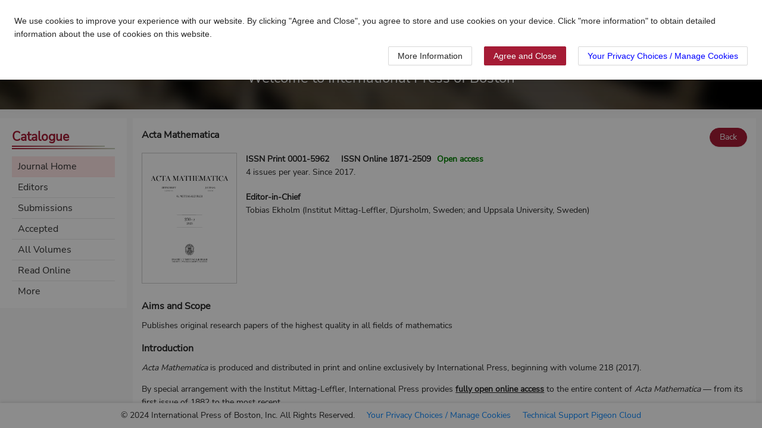

--- FILE ---
content_type: text/html
request_url: https://intlpress.com/acta
body_size: 560
content:
<!doctype html><html lang="en"><head><meta http-equiv="content-type" content="text/html; charset=utf-8"/><meta http-equiv="content-language" content="en-us"/><meta name="description" content="International Press of Boston - publishers of scholarly mathematical and scientific journals and books"/><meta name="revisit-after" content="7 days"><meta name="robots" content="index, nofollow"/><meta name="viewport" content="maximum-scale=1,minimum-scale=1,user-scalable=0,initial-scale=1,width=device-width,viewport-fit=cover"/><meta name="format-detection" content="telephone=no,email=no,date=no,address=no"><meta http-equiv="X-UA-Compatible" content="edge"/><link rel="icon" href="/favicon.ico"><title>Loading</title><link rel="stylesheet" href="/iconfont/iconfont.css"><script defer="defer" src="/js/chunk-vendors.a763ec68a0c2f9dc.js" type="module"></script><script defer="defer" src="/js/index.f3578ddb11313392.js" type="module"></script><link href="/css/chunk-vendors.63335299.css" rel="stylesheet"><link href="/css/index.9ee7496f.css" rel="stylesheet"><script defer="defer" src="/js/chunk-vendors.28ed4b6413eff2f2.js" nomodule></script><script defer="defer" src="/js/index.dac9519086b53ca4.js" nomodule></script></head><body translate="no" class="n-p-0 n-m-0"><noscript><strong>We're sorry but t-vue-wap-fe-framework doesn't work properly without JavaScript enabled. Please enable it to continue.</strong></noscript><div id="app"></div><script src="https://js.stripe.com/v3"></script><script id="MathJax-script" async src="/mathjax3/mathjax.js"></script><script>MathJax = {
            tex: { inlineMath: [['$', '$']] }
        };</script><script>(function (c, l, a, r, i, t, y) {
            c[a] = c[a] || function () { (c[a].q = c[a].q || []).push(arguments) };
            t = l.createElement(r); t.async = 1; t.src = "https://www.clarity.ms/tag/" + i;
            y = l.getElementsByTagName(r)[0]; y.parentNode.insertBefore(t, y);
        })(window, document, "clarity", "script", "lbsji0uq1p");</script></body></html>

--- FILE ---
content_type: text/css
request_url: https://intlpress.com/iconfont/iconfont.css
body_size: -32
content:
@font-face {
  font-family: "n-icon"; /* Project id 3547399 */
  src: url('iconfont.woff2?t=1721646216893') format('woff2'),
       url('iconfont.woff?t=1721646216893') format('woff'),
       url('iconfont.ttf?t=1721646216893') format('truetype');
}

.n-icon {
  font-family: "n-icon" !important;
  font-size: 16px;
  font-style: normal;
  -webkit-font-smoothing: antialiased;
  -moz-osx-font-smoothing: grayscale;
}

.n-icon-periodical:before {
  content: "\e6a3";
}

.n-icon-wp-sj-2:before {
  content: "\e720";
}

.n-icon-time:before {
  content: "\e8c6";
}

.n-icon-start:before {
  content: "\e616";
}

.n-icon-stop:before {
  content: "\e625";
}

.n-icon-link:before {
  content: "\e7e2";
}

.n-icon-right:before {
  content: "\e681";
}

.n-icon-add:before {
  content: "\e600";
}

.n-icon-pending:before {
  content: "\e60c";
}

.n-icon-arrow-down:before {
  content: "\e665";
}

.n-icon-outdate:before {
  content: "\e8c5";
}

.n-icon-open-panel:before {
  content: "\e620";
}

.n-icon-close-panel:before {
  content: "\e621";
}

.n-icon-project:before {
  content: "\e611";
}

.n-icon-complete:before {
  content: "\e627";
}

.n-icon-navigation:before {
  content: "\e640";
}

.n-icon-setting:before {
  content: "\e795";
}

.n-icon-task:before {
  content: "\e732";
}



--- FILE ---
content_type: text/css
request_url: https://intlpress.com/css/index.9ee7496f.css
body_size: 7272
content:
.n-header{position:relative;z-index:20;-webkit-box-shadow:0 5px 15px 0 rgba(0,0,0,.6);box-shadow:0 5px 15px 0 rgba(0,0,0,.6)}.n-header .ant-image{line-height:1!important}.n-header .c-logo{position:relative;z-index:2}.n-header .c-logo h2{width:240px}.n-header .c-menu-button{display:none}.c-menu-with-children{position:relative}.c-menu-with-children.c-tab-link-focus-parent>ul,.c-menu-with-children:hover>ul{-webkit-transform:translateX(-50%) scale(1);transform:translateX(-50%) scale(1)}.c-menu-with-children.c-tab-link-focus-parent>ul li a.n-active,.c-menu-with-children.c-tab-link-focus-parent>ul li a:hover,.c-menu-with-children:hover>ul li a.n-active,.c-menu-with-children:hover>ul li a:hover{color:#a51b35}.c-menu-with-children>ul{-webkit-transform-origin:center top;transform-origin:center top;position:absolute;top:100%;left:50%;-webkit-transform:translateX(-50%) scale(0);transform:translateX(-50%) scale(0);width:320px;-webkit-transition:all .3s;transition:all .3s}.c-menu-with-children>ul li{line-height:1.5625rem}.c-menu>li .c-menu-item{color:#666;position:relative;-webkit-transition:color .3s;transition:color .3s}.c-menu>li .c-menu-item.n-c-base{color:#a51b35}.c-menu>li .c-menu-item:after{z-index:10;content:"";-webkit-transition:all .3s;transition:all .3s;height:2px;width:100%;left:0;-webkit-transform:scaleX(0);transform:scaleX(0);position:absolute;bottom:-10px;background-color:#a51b35;display:block;-webkit-transform-origin:50% 50%;transform-origin:50% 50%}.c-menu>li .c-menu-item.n-active,.c-menu>li:hover .c-menu-item{color:#a51b35}.c-menu>li .c-menu-item.n-active:after,.c-menu>li:hover .c-menu-item:after{-webkit-transform:scaleX(1);transform:scaleX(1)}article h2,article h4{font-weight:700}article li,article p{margin-top:10px}@media screen and (max-width:1100px){.n-header .n-header-inner{-webkit-box-orient:vertical;-webkit-box-direction:normal;-ms-flex-direction:column;flex-direction:column}.n-header .c-logo{-webkit-box-shadow:0 2px 5px 0 rgba(0,0,0,.1);box-shadow:0 2px 5px 0 rgba(0,0,0,.1);width:100%}.n-header .c-menu{-webkit-box-pack:justify;-ms-flex-pack:justify;justify-content:space-between;width:100%;padding:10px 10px 0 10px!important}.n-header .c-menu>li{display:none;line-height:1.5;padding:5px;margin-bottom:10px;position:relative}.n-header .c-menu-button,.n-header .c-menu>li.c-menu-show{display:block}.c-menu-mobile{padding:0!important}.c-menu-mobile li{line-height:1.5;padding:5px;margin-bottom:10px;position:relative}.c-menu-mobile li a{display:block}.c-menu-mobile li a:after{width:50%;right:0;left:auto;bottom:-5px;-webkit-transform:scaleX(0);transform:scaleX(0)}.c-menu-mobile li a.n-active{color:#a51b35}.c-menu-mobile li a.n-active:after{-webkit-transform:scaleX(1);transform:scaleX(1)}.c-menu-mobile li a.n-active+ul{max-height:999px}.c-menu-mobile li.c-menu-mobile-with-children>ul{-webkit-transition:all .3s;transition:all .3s;max-height:0;overflow:hidden}.c-menu-mobile.n-active{padding:10px 15px;max-height:300px}}.usename{max-width:120px;-webkit-transform:translateY(3px);transform:translateY(3px)}.c-category-item{position:relative;margin:2px 0}.c-category-item .c-category-submenu{position:absolute;top:-20px;-webkit-transform:scale(0);transform:scale(0);-webkit-transform-origin:right center;transform-origin:right center;right:calc(100% - 20px);opacity:0;padding-right:40px}.c-simple-menu-item{position:relative;margin:2px 0}.c-category-parent{position:relative;display:-webkit-box;display:-ms-flexbox;display:flex;-webkit-box-align:center;-ms-flex-align:center;align-items:center;-webkit-box-pack:center;-ms-flex-pack:center;justify-content:center;cursor:pointer}.c-category-parent,.c-category-parent span{-webkit-transition:color .3s;transition:color .3s}.c-category-parent span{letter-spacing:.03125rem}.c-category-parent .n-icon-arrow-down{position:absolute;right:8px;top:50%;-webkit-transform:translateY(-50%) rotate(-90deg);transform:translateY(-50%) rotate(-90deg);color:inherit;-webkit-transition:color .3s;transition:color .3s;font-size:.75rem;width:12px;height:12px;line-height:.75rem}.c-category-parent:hover .c-category-submenu{-webkit-transform:scale(1);transform:scale(1);opacity:1}.c-category-submenu li{height:auto;line-height:1.5;margin:2px 0!important}.c-category-submenu li a{padding:6px 6px;border-radius:4px;white-space:nowrap;font-size:1rem;display:block;overflow:hidden;text-overflow:ellipsis;width:100%;-webkit-box-sizing:border-box;box-sizing:border-box}.c-category-submenu li a:hover{background-color:hsla(0,0%,100%,.1);color:#a51b35}.c-category-item-mobile .c-category-parent-mobile{display:-webkit-box;display:-ms-flexbox;display:flex;-webkit-box-align:center;-ms-flex-align:center;align-items:center;-webkit-box-pack:end;-ms-flex-pack:end;justify-content:flex-end;cursor:pointer}.c-category-item-mobile .c-category-parent-mobile:hover span{color:#a51b35}.c-category-item-mobile .c-category-parent-mobile span{letter-spacing:.03125rem;-webkit-transition:color .3s;transition:color .3s}.c-category-item-mobile .c-category-parent-mobile i{-webkit-transition:-webkit-transform .3s;transition:-webkit-transform .3s;transition:transform .3s;transition:transform .3s,-webkit-transform .3s}.c-category-item-mobile .c-category-submenu-mobile{max-height:0;overflow:hidden;-webkit-transition:max-height .3s ease;transition:max-height .3s ease}.c-category-item-mobile .c-category-submenu-mobile li a{font-size:.875rem}.c-category-item-mobile.active .c-category-parent-mobile i{-webkit-transform:rotate(180deg);transform:rotate(180deg)}.c-category-item-mobile.active .c-category-submenu-mobile{max-height:500px}.cart-button{position:relative}.cart-button .cart-count{position:absolute!important;top:-6px;right:-6px;background-color:#a51b35;color:#fff;border-radius:50%;min-width:18px;height:18px;line-height:1.125rem;text-align:center;font-size:.625rem;padding:0 3px}.cart-button .cart-count.n-hide-none{display:none!important}#body[data-v-3b453777]{-webkit-transition:all .1s;transition:all .1s}.c-header-container[data-v-3b453777]{padding:0;height:auto}.c-icon-lock{width:13px;background-position:-19.5px 0}.c-icon-lock,.c-icon-open{height:15px;display:block;background-image:url([data-uri]);background-size:32.5px 15px}.c-icon-open{width:14.5px;background-position:0 0}body,html{width:100%;overflow-x:hidden;background:#fff;-webkit-text-size-adjust:none}html{height:100%}body{min-height:100%}.n-border-box,.n-border-box *{-webkit-box-sizing:border-box;box-sizing:border-box}.n-ul{list-style:none}.n-a{text-decoration:none}.n-img{display:block;border:none}.n-small{font-size:.75rem}.n-f-0{font-size:.625rem}.n-f-0::-webkit-input-placeholder{font-size:.625rem}.n-f-0::-moz-placeholder{font-size:.625rem}.n-f-0:-ms-input-placeholder{font-size:.625rem}.n-f-0::-ms-input-placeholder{font-size:.625rem}.n-f-0::placeholder{font-size:.625rem}.n-f-1{font-size:.6875rem}.n-f-1::-webkit-input-placeholder{font-size:.6875rem}.n-f-1::-moz-placeholder{font-size:.6875rem}.n-f-1:-ms-input-placeholder{font-size:.6875rem}.n-f-1::-ms-input-placeholder{font-size:.6875rem}.n-f-1::placeholder{font-size:.6875rem}.n-f-2{font-size:.75rem}.n-f-2::-webkit-input-placeholder{font-size:.75rem}.n-f-2::-moz-placeholder{font-size:.75rem}.n-f-2:-ms-input-placeholder{font-size:.75rem}.n-f-2::-ms-input-placeholder{font-size:.75rem}.n-f-2::placeholder{font-size:.75rem}.n-f-3{font-size:.8125rem}.n-f-3::-webkit-input-placeholder{font-size:.8125rem}.n-f-3::-moz-placeholder{font-size:.8125rem}.n-f-3:-ms-input-placeholder{font-size:.8125rem}.n-f-3::-ms-input-placeholder{font-size:.8125rem}.n-f-3::placeholder{font-size:.8125rem}.n-f-4{font-size:.875rem}.n-f-4::-webkit-input-placeholder{font-size:.875rem}.n-f-4::-moz-placeholder{font-size:.875rem}.n-f-4:-ms-input-placeholder{font-size:.875rem}.n-f-4::-ms-input-placeholder{font-size:.875rem}.n-f-4::placeholder{font-size:.875rem}.n-f-5{font-size:.9375rem}.n-f-5::-webkit-input-placeholder{font-size:.9375rem}.n-f-5::-moz-placeholder{font-size:.9375rem}.n-f-5:-ms-input-placeholder{font-size:.9375rem}.n-f-5::-ms-input-placeholder{font-size:.9375rem}.n-f-5::placeholder{font-size:.9375rem}.n-f-6{font-size:1rem}.n-f-6::-webkit-input-placeholder{font-size:1rem}.n-f-6::-moz-placeholder{font-size:1rem}.n-f-6:-ms-input-placeholder{font-size:1rem}.n-f-6::-ms-input-placeholder{font-size:1rem}.n-f-6::placeholder{font-size:1rem}.n-f-7{font-size:1.0625rem}.n-f-7::-webkit-input-placeholder{font-size:1.0625rem}.n-f-7::-moz-placeholder{font-size:1.0625rem}.n-f-7:-ms-input-placeholder{font-size:1.0625rem}.n-f-7::-ms-input-placeholder{font-size:1.0625rem}.n-f-7::placeholder{font-size:1.0625rem}.n-f-8{font-size:1.125rem}.n-f-8::-webkit-input-placeholder{font-size:1.125rem}.n-f-8::-moz-placeholder{font-size:1.125rem}.n-f-8:-ms-input-placeholder{font-size:1.125rem}.n-f-8::-ms-input-placeholder{font-size:1.125rem}.n-f-8::placeholder{font-size:1.125rem}.n-f-9{font-size:1.1875rem}.n-f-9::-webkit-input-placeholder{font-size:1.1875rem}.n-f-9::-moz-placeholder{font-size:1.1875rem}.n-f-9:-ms-input-placeholder{font-size:1.1875rem}.n-f-9::-ms-input-placeholder{font-size:1.1875rem}.n-f-9::placeholder{font-size:1.1875rem}.n-f-10{font-size:1.25rem}.n-f-10::-webkit-input-placeholder{font-size:1.25rem}.n-f-10::-moz-placeholder{font-size:1.25rem}.n-f-10:-ms-input-placeholder{font-size:1.25rem}.n-f-10::-ms-input-placeholder{font-size:1.25rem}.n-f-10::placeholder{font-size:1.25rem}.n-f-0,.n-f-1,.n-f-10,.n-f-2,.n-f-3,.n-f-4,.n-f-5,.n-f-6,.n-f-7,.n-f-8,.n-f-9{font-family:Microsoft YaHei,Arial,PingFang SC,Source Han Sans CN,宋体}.n-f-bold{font-weight:700}.n-f-normal{font-weight:400}.n-f-underline{text-decoration:underline}.n-f-style-italic{font-style:italic}.n-line-height-1{line-height:1}.n-line-height-1-5{line-height:1.5}.n-line-height-2{line-height:2}.n-text-center{text-align:center}.n-text-right{text-align:right}.n-text-left{text-align:left}.n-c-1{color:#fff}.n-c-1::-webkit-input-placeholder{color:#fff;opacity:.5}.n-c-1::-moz-placeholder{color:#fff;opacity:.5}.n-c-1:-ms-input-placeholder{color:#fff;opacity:.5}.n-c-1::-ms-input-placeholder{color:#fff;opacity:.5}.n-c-1::placeholder{color:#fff;opacity:.5}.n-c-2{color:#999}.n-c-2::-webkit-input-placeholder{color:#999}.n-c-2::-moz-placeholder{color:#999}.n-c-2:-ms-input-placeholder{color:#999}.n-c-2::-ms-input-placeholder{color:#999}.n-c-2::placeholder{color:#999}.n-c-3{color:#666}.n-c-3::-webkit-input-placeholder{color:#666}.n-c-3::-moz-placeholder{color:#666}.n-c-3:-ms-input-placeholder{color:#666}.n-c-3::-ms-input-placeholder{color:#666}.n-c-3::placeholder{color:#666}.n-c-4{color:#333}.n-c-4::-webkit-input-placeholder{color:#333}.n-c-4::-moz-placeholder{color:#333}.n-c-4:-ms-input-placeholder{color:#333}.n-c-4::-ms-input-placeholder{color:#333}.n-c-4::placeholder{color:#333}.n-c-base{color:#a51b35}.n-c-base-1{color:#1890ff}.n-c-red{color:#d0021b}.n-c-green{color:green}.n-c-yellow{color:#f4d06d}.n-c-UI-blue{color:#328bf7}.n-c-warn{color:#efa200}.n-c-error{color:#d0021b}.n-col-1{width:100%}.n-col-2{width:50%}.n-col-3{width:33.333%}.n-col-4{width:25%}.n-col-5{width:20%}.n-h-1{height:100%}.n-h-2{height:50%}.n-vh-1{height:100vh}.n-vh-2{height:50vh}.n-mvh-1{min-height:100vh}.n-bg-transparent{background-color:transparent}.n-bg-base{background-color:#a51b35}.n-bg-1{background-color:#fff}.n-bg-2{background-color:#f7f7f7}.n-bg-3{background-color:#ccc}.n-bg-4{background-color:#333}.n-bg-red{background-color:#d0021b}.n-bg-yellow{background-color:#f4d06d}.n-bg-green{background-color:green}.n-bg-UI-blue{background-color:#328bf7}.n-p-reset,.n-p-reset *{padding:0}.n-m-reset,.n-m-reset *{margin:0}.n-p-0,.n-pl-0,.n-plr-0{padding-left:0}.n-p-1,.n-pl-1,.n-plr-1{padding-left:5px}.n-p-2,.n-pl-2,.n-plr-2{padding-left:10px}.n-p-3,.n-pl-3,.n-plr-3{padding-left:15px}.n-p-4,.n-pl-4,.n-plr-4{padding-left:20px}.n-p-5,.n-pl-5,.n-plr-5{padding-left:25px}.n-p-6,.n-pl-6,.n-plr-6{padding-left:30px}.n-p-0,.n-plr-0,.n-pr-0{padding-right:0}.n-p-1,.n-plr-1,.n-pr-1{padding-right:5px}.n-p-2,.n-plr-2,.n-pr-2{padding-right:10px}.n-p-3,.n-plr-3,.n-pr-3{padding-right:15px}.n-p-4,.n-plr-4,.n-pr-4{padding-right:20px}.n-p-5,.n-plr-5,.n-pr-5{padding-right:25px}.n-p-6,.n-plr-6,.n-pr-6{padding-right:30px}.n-p-0,.n-pt-0,.n-ptb-0{padding-top:0}.n-p-1,.n-pt-1,.n-ptb-1{padding-top:5px}.n-p-2,.n-pt-2,.n-ptb-2{padding-top:10px}.n-p-3,.n-pt-3,.n-ptb-3{padding-top:15px}.n-p-4,.n-pt-4,.n-ptb-4{padding-top:20px}.n-p-5,.n-pt-5,.n-ptb-5{padding-top:25px}.n-p-6,.n-pt-6,.n-ptb-6{padding-top:30px}.n-p-0,.n-pb-0,.n-ptb-0{padding-bottom:0}.n-p-1,.n-pb-1,.n-ptb-1{padding-bottom:5px}.n-p-2,.n-pb-2,.n-ptb-2{padding-bottom:10px}.n-p-3,.n-pb-3,.n-ptb-3{padding-bottom:15px}.n-p-4,.n-pb-4,.n-ptb-4{padding-bottom:20px}.n-p-5,.n-pb-5,.n-ptb-5{padding-bottom:25px}.n-p-6,.n-pb-6,.n-ptb-6{padding-bottom:30px}.n-m-0,.n-ml-0,.n-mlr-0{margin-left:0}.n-m-1,.n-ml-1,.n-mlr-1{margin-left:5px}.n-m-2,.n-ml-2,.n-mlr-2{margin-left:10px}.n-m-3,.n-ml-3,.n-mlr-3{margin-left:15px}.n-m-4,.n-ml-4,.n-mlr-4{margin-left:20px}.n-m-5,.n-ml-5,.n-mlr-5{margin-left:25px}.n-m-5,.n-ml-6,.n-mlr-6{margin-left:30px}.n-m-0,.n-mlr-0,.n-mr-0{margin-right:0}.n-m-1,.n-mlr-1,.n-mr-1{margin-right:5px}.n-m-2,.n-mlr-2,.n-mr-2{margin-right:10px}.n-m-3,.n-mlr-3,.n-mr-3{margin-right:15px}.n-m-4,.n-mlr-4,.n-mr-4{margin-right:20px}.n-m-5,.n-mlr-5,.n-mr-5{margin-right:25px}.n-m-6,.n-mlr-6,.n-mr-6{margin-right:30px}.n-m-0,.n-mt-0,.n-mtb-0{margin-top:0}.n-m-1,.n-mt-1,.n-mtb-1{margin-top:5px}.n-m-2,.n-mt-2,.n-mtb-2{margin-top:10px}.n-m-3,.n-mt-3,.n-mtb-3{margin-top:15px}.n-m-4,.n-mt-4,.n-mtb-4{margin-top:20px}.n-m-5,.n-mt-5,.n-mtb-5{margin-top:25px}.n-m-6,.n-mt-6,.n-mtb-6{margin-top:30px}.n-m-0,.n-mb-0,.n-mtb-0{margin-bottom:0}.n-m-1,.n-mb-1,.n-mtb-1{margin-bottom:5px}.n-m-2,.n-mb-2,.n-mtb-2{margin-bottom:10px}.n-m-3,.n-mb-3,.n-mtb-3{margin-bottom:15px}.n-m-4,.n-mb-4,.n-mtb-4{margin-bottom:20px}.n-m-5,.n-mb-5,.n-mtb-5{margin-bottom:25px}.n-m-6,.n-mb-6,.n-mtb-6{margin-bottom:30px}.n-m-auto{margin-left:auto;margin-right:auto}.n-radius-3{border-radius:3px}.n-radius-6{border-radius:6px}.n-radius-10{border-radius:10px}.n-radius-20{border-radius:20px}.n-radius-circle{border-radius:50%}.n-border-4{border:1px solid #333}.n-border-3{border:1px solid #ccc}.n-border-2{border:1px solid #f7f7f7}.n-border-1{border:1px solid #fff}.n-border-base{border:1px solid #a51b35}.n-border-red{border:1px solid #d0021b}.n-fl{float:left}.n-fr{float:right}.n-flex{display:-webkit-box;display:-ms-flexbox;display:flex}.n-flex-dr-c{-webkit-box-orient:vertical;-webkit-box-direction:normal;-ms-flex-direction:column;flex-direction:column}.n-flex-w{-ms-flex-wrap:wrap;flex-wrap:wrap}.n-flex-j-s{-webkit-box-pack:start;-ms-flex-pack:start;justify-content:flex-start}.n-flex-j-c{-webkit-box-pack:center;-ms-flex-pack:center;justify-content:center}.n-flex-j-e{-webkit-box-pack:end;-ms-flex-pack:end;justify-content:flex-end}.n-flex-j-sb{-webkit-box-pack:justify;-ms-flex-pack:justify;justify-content:space-between}.n-flex-j-sa{-ms-flex-pack:distribute;justify-content:space-around}.n-flex-a-c{-webkit-box-align:center;-ms-flex-align:center;align-items:center}.n-flex-a-t{-webkit-box-align:stretch;-ms-flex-align:stretch;align-items:stretch}.n-flex-a-s{-webkit-box-align:start;-ms-flex-align:start;align-items:flex-start}.n-flex-a-e{-webkit-box-align:end;-ms-flex-align:end;align-items:flex-end}.n-flex-s{-ms-flex-negative:0;flex-shrink:0}.n-flex-g{-webkit-box-flex:1;-ms-flex-positive:1;flex-grow:1}.n-flex-g-h-1-hack{height:0}.n-flex-g-w-1-hack{width:0}.n-fixed-table{table-layout:fixed}.n-inline{display:inline}.n-block{display:block}.n-inline-block{display:inline-block}.n-hide-none{display:none}.n-hide-opacity{opacity:0}.n-opacity-5{opacity:.5}.n-overflow-hidden{overflow:hidden}.n-scroll-v{overflow-y:scroll;overflow-x:visible;-webkit-overflow-scrolling:touch}.n-scroll-v.auto{overflow-y:auto}.n-scroll-v::-webkit-scrollbar{width:5px;height:0}.n-scroll-v::-webkit-scrollbar-thumb{border-radius:10px;-webkit-box-shadow:inset 0 0 5px rgba(0,0,0,.2);box-shadow:inset 0 0 5px rgba(0,0,0,.2);background:#eee}.n-scroll-v::-webkit-scrollbar-track{border-radius:10px;background:#f7f7f7}.n-scroll-h{overflow-x:scroll;-webkit-overflow-scrolling:touch}.n-scroll-h::-webkit-scrollbar{width:0;height:10px}.n-scroll-h::-webkit-scrollbar-thumb{border-radius:10px;-webkit-box-shadow:inset 0 0 10px rgba(0,0,0,.2);box-shadow:inset 0 0 10px rgba(0,0,0,.2);background:#eee}.n-scroll-h::-webkit-scrollbar-track{border-radius:10px;background:#f7f7f7}.n-break-word{word-break:break-all}.n-space{white-space:normal}.n-normal-word{word-break:normal}.n-keep-word{word-break:keep-all}.n-b-line{position:relative}.n-b-line:after{content:"";position:absolute;left:0;right:0;bottom:0;background:#ccc;height:.0625rem;-webkit-transform:scaleY(.5);transform:scaleY(.5)}.n-t-line{position:relative}.n-t-line:before{content:"";position:absolute;left:0;right:0;background:#ccc;height:1px;-webkit-transform:scaleY(.5);transform:scaleY(.5);top:0}.n-e-1{overflow:hidden;text-overflow:ellipsis;white-space:nowrap}.n-e-2{-webkit-line-clamp:2}.n-e-2,.n-e-3{overflow:hidden;text-overflow:ellipsis;display:-webkit-box;-webkit-box-orient:vertical;display:-moz-box;display:box;box-orient:vertical}.n-e-3{-webkit-line-clamp:3}.n-clear{zoom:1}.n-clear:after{display:block;content:"clear";clear:both;line-height:0;visibility:hidden}.n-fixed-bottom{position:fixed;bottom:0;left:0}.n-absolute-bottom{position:absolute;bottom:0;left:0}.n-absolute-top{position:absolute;top:0;left:0}.n-pointer{cursor:pointer}.n-badge{background:#d0021b;color:#fff;line-height:1.125rem;text-align:center;padding:0 3px;height:18px;min-width:18px;font-size:.75rem;border-radius:9px}.n-skeleton{-webkit-animation:skeleton 1.4s ease infinite;animation:skeleton 1.4s ease infinite;background-color:transparent;background-position:0 0;background-image:-webkit-gradient(linear,left top,right top,color-stop(25%,hsla(0,0%,71%,.05)),color-stop(37%,hsla(0,0%,80%,.2)),color-stop(63%,hsla(0,0%,71%,.05)))!important;background-image:linear-gradient(90deg,hsla(0,0%,71%,.05) 25%,hsla(0,0%,80%,.2) 37%,hsla(0,0%,71%,.05) 63%)!important;background-size:400% 100%!important}.n-skeleton.n-skeleton-text{height:14px}@-webkit-keyframes skeleton{0%{background-position:100% 50%}to{background-position:0 50%}}@keyframes skeleton{0%{background-position:100% 50%}to{background-position:0 50%}}.n-browser{position:fixed;top:50%;left:50%;-webkit-transform:translate(-50%,-50%);transform:translate(-50%,-50%)}.n-icon{display:block;font-size:1.5625rem!important}.n-icon.n-inline-block{display:inline-block}.n-icon.n-inline{display:inline}.n-icon.n-icon-size-20{font-size:1.25rem!important}.n-icon.n-icon-size-15{font-size:.9375rem!important}.n-icon.n-icon-size-10{font-size:.625rem!important}.n-icon.n-hide-none{display:none}.n-odd-even-bg:nth-child(odd){background-color:#f7f7f7}.n-odd-even-bg:nth-child(2n){background-color:#fff}.n-safe-padding-bottom-hack{padding-bottom:calc(env(safe-area-inset-bottom) + 10px)!important;padding-bottom:calc(constant(safe-area-inset-bottom) + 10px)!important}.n-transition{-webkit-transition:all .3s;transition:all .3s}.n-body-shadow{-webkit-box-shadow:0 0 3px 0 rgba(0,0,0,.1);box-shadow:0 0 3px 0 rgba(0,0,0,.1)}.ant-card-body{padding:15px}.ant-card-head{padding:0 15px}.ant-card-extra,.ant-card-head-title{padding:10px 0}.base-1 .ant-btn-primary{background-color:#1890ff;border-color:#1890ff}.base-1 .ant-select:not(.ant-select-disabled):hover .ant-select-selector{border-color:#1890ff}.base-1 .ant-select-focused:not(.ant-select-disabled).ant-select:not(.ant-select-customize-input) .ant-select-selector{border-color:#1890ff!important;-webkit-box-shadow:0 -2px 5px 0 rgba(0,0,0,.1);box-shadow:0 -2px 5px 0 rgba(0,0,0,.1)}.base-1 .ant-input-affix-wrapper-focused,.base-1 .ant-input-affix-wrapper:focus{border-color:#1890ff}@font-face{font-family:Nunito;src:url(/fonts/font.00cd1bad.ttf)}.c-border{border:1px solid #ccc}.c-editor-bar{border-bottom:1px solid #ccc}.language-1 a,.language-1 button,.language-1 div,.language-1 h1,.language-1 h2,.language-1 h3,.language-1 h4,.language-1 i,.language-1 li,.language-1 p,.language-1 small{font-family:Nunito,sans-serif}.c-bg-red{background-color:hsla(0,93%,89%,.5)}.c-mt-hack{margin-top:-2px}.c-line-hack i{-webkit-transform:translateY(-1px);transform:translateY(-1px)}.c-hover,.c-hover .c-hover-target{-webkit-transition:all .3s;transition:all .3s}.c-hover:hover,.c-hover:hover .c-hover-target{color:#a51b35}.c-hover-11,.c-hover-11 .c-hover-target{-webkit-transition:all .3s;transition:all .3s}.c-hover-11:hover,.c-hover-11:hover .c-hover-target{color:#1890ff}.c-hover-w,.c-hover-w a,.c-hover-w p{-webkit-transition:all .3s;transition:all .3s}.c-hover-w:hover a,.c-hover-w:hover p{color:#fff!important}.c-hover-bg{-webkit-transition:all .3s;transition:all .3s}.c-hover-bg:hover{background-color:#a51b35;color:#fff}.c-hover-border{-webkit-transition:all .3s;transition:all .3s}.c-hover-border:hover{border:1px solid #a51b35}.c-hover-line{-webkit-transition:all .3s;transition:all .3s}.c-hover-line:hover{text-decoration:underline}.c-hover-up{-webkit-transition:all .3s;transition:all .3s}.c-hover-up:hover{-webkit-transform:translateY(-3px);transform:translateY(-3px)}.c-link{text-decoration:underline;text-underline-offset:4px}.c-link-blue{-webkit-transition:all .3s;transition:all .3s}.c-link-blue,.c-link-blue:hover{color:#328bf7;text-decoration:underline}.c-link-blue:hover{opacity:.8}.c-a{color:#666;-webkit-transform-origin:all .3s;transform-origin:all .3s}.c-a:hover{color:#d0021b}.c-hover-1{-webkit-transition:all .3s;transition:all .3s;text-decoration:underline}.c-hover-1:hover{opacity:.8}.c-hover-2,.c-hover-2 *{-webkit-transition:all .3s;transition:all .3s}.c-hover-2:hover *{color:#d0021b}.c-hover-3{-webkit-transition:all .3s;transition:all .3s}.c-hover-3:hover{opacity:.8}.c-f-1{font-size:1.5rem}.c-f-2{font-size:2.75rem}.c-f-3{font-size:2.25rem}.c-shadow{-webkit-box-shadow:0 2px 5px 0 rgba(0,0,0,.1);box-shadow:0 2px 5px 0 rgba(0,0,0,.1)}.c-shadow-1{-webkit-box-shadow:0 -2px 5px 0 rgba(0,0,0,.1);box-shadow:0 -2px 5px 0 rgba(0,0,0,.1)}.c-max-width{max-width:100%;width:1280px}.c-max-width-1{max-width:100%;width:960px}.c-max-width-2{max-width:100%;width:860px}.c-banner{background-size:cover;background-position:50%;height:300px;position:relative;overflow:hidden}.c-banner.c-banner-home{height:390px}.c-banner.c-banner-small{height:100px}.c-banner .c-banner-image{position:absolute;top:0;left:0;width:100%;height:100%;-webkit-transition:all .3s;transition:all .3s;-webkit-transform:scale(1) rotate(0);transform:scale(1) rotate(0)}.c-banner:hover .c-banner-image{-webkit-transform:scale(1.5) rotate(2deg);transform:scale(1.5) rotate(2deg)}.c-banner .c-banner-text{position:absolute;top:50%;left:50%;-webkit-transform:translate(-50%,-50%);transform:translate(-50%,-50%);z-index:1}.c-banner:after{content:"";background-color:rgba(0,0,0,.6);position:absolute;top:0;left:0;width:100%;height:100%}@media screen and (max-width:1100px){.c-banner,.c-banner.c-banner-home,.c-banner.c-banner-small{height:auto}.c-banner .c-banner-text{position:relative;-webkit-transform:none;transform:none;left:0;top:0}.c-banner h1{font-size:1.0625rem}.c-banner h3{line-height:1.5;font-size:.75rem}}.c-title:after{width:160%}.c-title:after,.c-title:before{right:auto;height:4px;background-image:-webkit-gradient(linear,left top,right top,from(#a51b35),to(rgba(165,255,53,.1)));background-image:linear-gradient(90deg,#a51b35,rgba(165,255,53,.1))}.c-title:before{width:120%;top:auto;bottom:4px}.c-title-1:after{width:160%}.c-title-1:after,.c-title-1:before{right:auto;height:4px;background-image:-webkit-gradient(linear,left top,right top,from(#a51b35),to(rgba(165,255,53,.1)));background-image:linear-gradient(90deg,#a51b35,rgba(165,255,53,.1))}.c-title-1:before{width:120%;top:auto;bottom:4px}.ant-back-top{right:20px;bottom:60px}.ant-menu-horizontal.c-clear-menu{border-bottom:0!important}.ant-upload-for-hide .ant-upload-disabled{display:none!important}.upload-list-inline .ant-upload-list{margin:10px -5px}.upload-list-inline .ant-upload-list-item{float:left;width:calc(25% - 10px);margin:0 5px}.hack-switch .ant-switch-disabled{opacity:1!important;background-color:rgba(0,0,0,.25)!important}.ant-select-selection-overflow-item .ant-tag{position:relative;display:-webkit-box;display:-ms-flexbox;display:flex;-webkit-box-flex:0;-ms-flex:none;flex:none;-webkit-box-sizing:border-box;box-sizing:border-box;max-width:100%;height:24px;margin-top:2px;font-size:.875rem;margin-bottom:2px;line-height:1.375rem;background:#f5f5f5;border:1px solid #f0f0f0;border-radius:2px;cursor:default;-webkit-transition:font-size .3s,line-height .3s,height .3s;transition:font-size .3s,line-height .3s,height .3s;-webkit-user-select:none;-moz-user-select:none;-ms-user-select:none;user-select:none;-webkit-margin-end:4px;margin-inline-end:4px;-webkit-padding-start:8px;padding-inline-start:8px;-webkit-padding-end:4px;padding-inline-end:4px}.w-e-text-container h1,.w-e-text-container h2,.w-e-text-container h3,.w-e-text-container h4,.w-e-text-container h5,.w-e-text-container h6{font-weight:700}mark{padding:0;display:inline;background-color:#8a2be2;color:#fff}.ant-btn[disabled],.ant-btn[disabled]:hover{border-color:gray;background-color:gray;color:#fff}.title-container{position:relative;padding-top:65px;z-index:1}.title-container .title-inner{z-index:1;width:100%;position:absolute;top:0}@media screen and (max-width:1100px){.title-container{padding-top:140px}}.ant-table-cell{padding:5px!important}.wrap-tip .ant-tooltip-inner{word-wrap:normal}@media screen and (min-width:1100px){.wrap-tip{max-width:999rem}}.n-f-underline:hover{text-decoration:underline}.n-selected{background-color:hsla(0,93%,89%,.5)!important;color:#a51b35}.n-selected:after{background-color:hsla(0,93%,89%,.5)}.n-selected-1{background-color:rgba(24,144,255,.5)!important;color:#1890ff}.n-selected-1:after{background-color:rgba(24,144,255,.5)}.c-tab-tab .ant-tabs-tab{padding:15px 5px!important}.ant-btn-primary:focus,.c-tab-aim-link:focus .c-tab-aim,.c-tab-article a:focus,.c-tab-collapse .ant-collapse-header:focus .c-tab-collapse-header,.c-tab-link:focus,.c-tab-sub-link:focus span,.c-tab-tab .ant-tabs-tab .ant-tabs-tab-btn:focus{-webkit-animation:tabAni .01s forwards;animation:tabAni .01s forwards;-webkit-animation-delay:.15s;animation-delay:.15s}.c-tab-border-link:focus .c-tab-aim:after{-webkit-animation:tabBorderAni .01s forwards;animation:tabBorderAni .01s forwards;-webkit-animation-delay:.15s;animation-delay:.15s}@-webkit-keyframes tabAni{0%{outline:none}to{outline:4px solid #f4d06d}}@keyframes tabAni{0%{outline:none}to{outline:4px solid #f4d06d}}@-webkit-keyframes tabBorderAni{0%{border:none}to{border:4px solid #f4d06d}}@keyframes tabBorderAni{0%{border:none}to{border:4px solid #f4d06d}}.left-menu li:last-child:after{display:none}.link-button{background-color:transparent;border:none;cursor:pointer}.news-list>li{position:relative}.news-list>li,.news-list>li h4,.news-list>li h5{-webkit-transition:all .3s;transition:all .3s}.news-list>li:before{-webkit-transition:all .1s;transition:all .1s;content:"";width:6px;display:block;height:100%;background-color:#a51b35;position:absolute;top:0;left:0}.news-list>li:hover:before{width:8px}.news-list>li:hover h4,.news-list>li:hover h5{color:#a51b35}.news-list>li .news-list-right{width:180px}@media screen and (max-width:1100px){.news-list>li{-webkit-box-orient:vertical;-webkit-box-direction:normal;-ms-flex-direction:column;flex-direction:column}.news-list>li .news-list-right{padding:20px 20px 0 20px;width:100%;display:-webkit-box;display:-ms-flexbox;display:flex;-webkit-box-align:center;-ms-flex-align:center;align-items:center;-webkit-box-pack:justify;-ms-flex-pack:justify;justify-content:space-between}}

--- FILE ---
content_type: text/css
request_url: https://intlpress.com/css/page.60421e1f.css
body_size: 3048
content:
.tag-list[data-v-7add77b4]{width:210px}.tag-list li[data-v-7add77b4]{position:relative}.tag-list li:hover .tag-list-item[data-v-7add77b4]{-webkit-transform:scale(1.2);transform:scale(1.2)}.tag-list .tag-list-item[data-v-7add77b4]{-webkit-transition:all .3s;transition:all .3s;width:100%;height:120px}.tag-list .tag-content[data-v-7add77b4]{position:absolute;top:0;left:0;z-index:2}.tag-list .tag-content[data-v-7add77b4]:after{content:"";position:absolute;top:0;left:0;width:100%;height:100%;background-color:rgba(0,0,0,.5);z-index:1}.tag-list .tag-content h1[data-v-7add77b4]{position:relative;z-index:2;font-size:2.25rem}.tag-list .tag-content h1 small[data-v-7add77b4]{font-size:1rem;position:relative;top:-2px}.tag-list .tag-content h4[data-v-7add77b4]{position:relative;z-index:2}.home-banner-text h1[data-v-7add77b4]{width:465px;line-height:1.2}.mid[data-v-7add77b4]{width:70%;margin:0 auto;background-image:-webkit-gradient(linear,left top,right top,from(rgba(251,225,230,.69)),to(hsla(0,0%,100%,0)));background-image:linear-gradient(90deg,rgba(251,225,230,.69),hsla(0,0%,100%,0))}@media screen and (max-width:1100px){.home-banner-text[data-v-7add77b4]{display:block}.home-banner-text h1[data-v-7add77b4]{margin-bottom:10px;width:100%;text-align:center}.home-banner-text h3[data-v-7add77b4]{margin-top:10px}.mid[data-v-7add77b4]{width:100%}}.n-image-container[data-v-7ecdd610]{position:relative}.n-image-container .view[data-v-7ecdd610]{position:absolute;right:auto;left:calc(100% + 10px);-webkit-box-shadow:0 -2px 5px 0 rgba(0,0,0,.4);box-shadow:0 -2px 5px 0 rgba(0,0,0,.4);background-color:rgba(0,0,0,.3);border:#a51b35;-webkit-transform:translateY(-50%);transform:translateY(-50%);border:1px solid #a51b35;z-index:400;overflow:hidden}.n-image-container.hack-left .view[data-v-7ecdd610]{left:auto;right:calc(100% + 10px)}.n-image-container .n-image[data-v-7ecdd610]{background-size:100% 100%;background-repeat:no-repeat;background-position:50%;overflow:hidden;position:relative}.n-image-container .n-image .view-rect[data-v-7ecdd610]{position:absolute;width:80px;height:80px;border:1px solid #a51b35;background-color:hsla(0,0%,100%,.2);top:0;left:0}.n-image-container .n-image.n-image-contain[data-v-7ecdd610]{background-size:contain}.n-image-container .n-image.n-image-cover[data-v-7ecdd610]{background-size:cover}.n-image-container .n-image img[data-v-7ecdd610]{width:100%;height:100%}.cart-item-image[data-v-45c38e35]{width:104px;height:148px}.checking-status[data-v-45c38e35]{border:1px solid #ffb2b2;border-radius:10px;background-color:#ffeded}.checking-status-1[data-v-45c38e35]{border:1px solid #dbffe5;border-radius:10px;background-color:#efffec}.breadcrumb a[data-v-205c2c98]{color:#999}.breadcrumb:last-child a[data-v-205c2c98]{color:#333}@media screen and (max-width:1100px){.breadcrumb[data-v-205c2c98]{display:none}.breadcrumb-container[data-v-205c2c98]{-webkit-box-pack:end;-ms-flex-pack:end;justify-content:flex-end}}.pdf-container[data-v-d0a59768]{position:relative;overflow:hidden;height:100%}.pdf-container .pdf[data-v-d0a59768]{position:absolute;width:100%;height:100%}.contact-title[data-v-7539a66a]{height:50px;line-height:1.5625rem}.c-card h4[data-v-7539a66a],.c-card[data-v-7539a66a]{-webkit-transition:all .3s;transition:all .3s}.c-card[data-v-7539a66a]:hover{-webkit-box-shadow:0 2px 5px 0 rgba(0,0,0,.1);box-shadow:0 2px 5px 0 rgba(0,0,0,.1);-webkit-transform:translateY(-5px);transform:translateY(-5px)}.c-card:hover h4[data-v-7539a66a]{color:#a51b35}.list-thumb[data-v-d9bfebd0]{width:130px;height:184px}.list-item[data-v-d9bfebd0],.list-thumb .list-thumb-image[data-v-d9bfebd0]{-webkit-transition:all .3s;transition:all .3s}.list-item[data-v-d9bfebd0]:hover{-webkit-box-shadow:0 0 5px 3px rgba(0,0,0,.1);box-shadow:0 0 5px 3px rgba(0,0,0,.1)}.list-thumb[data-v-5d9bb917]{width:130px;height:180px}.list-item[data-v-5d9bb917],.list-thumb .list-thumb-image[data-v-5d9bb917]{-webkit-transition:all .3s;transition:all .3s}.list-item[data-v-5d9bb917]:hover{-webkit-box-shadow:0 0 5px 3px rgba(0,0,0,.1);box-shadow:0 0 5px 3px rgba(0,0,0,.1)}.list-thumb[data-v-7818ada8]{width:120px;height:176px}.list-item[data-v-7818ada8],.list-thumb .list-thumb-image[data-v-7818ada8]{-webkit-transition:all .3s;transition:all .3s}.list-item[data-v-7818ada8]:hover{-webkit-box-shadow:0 0 5px 3px rgba(0,0,0,.1);box-shadow:0 0 5px 3px rgba(0,0,0,.1)}@media screen and (max-width:1100px){.search-row[data-v-7818ada8]{display:block}}.item[data-v-a9efca2e]{border-bottom:1px solid #ccc}.item[data-v-a9efca2e]:last-child{border:0}.item .left[data-v-a9efca2e]{border-right:1px solid #ccc;width:120px}.item .right[data-v-a9efca2e]{width:155px}.item .right>div[data-v-a9efca2e]{-webkit-transition:all .3s;transition:all .3s}.item .right:last-child>div[data-v-a9efca2e],.item .right>div[data-v-a9efca2e]:hover{background-color:hsla(0,93%,89%,.5)}.category-button[data-v-19a3e162]{display:none}.c-title[data-v-19a3e162]{display:block}.c-title[data-v-19a3e162]:before{width:90%}.c-title[data-v-19a3e162]:after{width:100%}@media screen and (max-width:1100px){#menu[data-v-19a3e162]{background-color:transparent}.left-menu[data-v-19a3e162]{display:none}}.list-item[data-v-58fdc4b5]{-webkit-transition:all .3s;transition:all .3s}.list-item[data-v-58fdc4b5]:hover{-webkit-box-shadow:0 0 5px 3px rgba(0,0,0,.1);box-shadow:0 0 5px 3px rgba(0,0,0,.1)}@media screen and (max-width:1100px){.search-row[data-v-58fdc4b5]{display:block}}.thumb[data-v-628230c4]{width:227px;height:320px}.thumb .thumb-image[data-v-628230c4]{-webkit-transition:all .3s;transition:all .3s}.title-icon[data-v-628230c4]{background-color:#ffe2ba;color:#ffa242;padding:5px}.list>li[data-v-628230c4]{position:relative}.list>li i[data-v-628230c4]{position:absolute;top:0;left:0;bottom:0;right:0;background-image:-webkit-gradient(linear,left top,right top,from(rgba(0,0,0,.1)),to(transparent));background-image:linear-gradient(90deg,rgba(0,0,0,.1),transparent);background-color:transparent;opacity:0;-webkit-transition:all .3s;transition:all .3s}.list>li:hover h1[data-v-628230c4],.list>li:hover p[data-v-628230c4]{color:#a51b35}.list>li:hover i[data-v-628230c4]{opacity:1}.thumb[data-v-91f98d10]{width:227px;height:320px}.thumb .thumb-image[data-v-91f98d10]{-webkit-transition:all .3s;transition:all .3s}.title-icon[data-v-91f98d10]{background-color:#ffe2ba;color:#ffa242;padding:5px}.list>li[data-v-91f98d10]{position:relative}.list>li i[data-v-91f98d10]{position:absolute;top:0;left:0;bottom:0;right:0;background-image:-webkit-gradient(linear,left top,right top,from(rgba(0,0,0,.1)),to(transparent));background-image:linear-gradient(90deg,rgba(0,0,0,.1),transparent);background-color:transparent;opacity:0;-webkit-transition:all .3s;transition:all .3s}.list>li:hover h1[data-v-91f98d10],.list>li:hover p[data-v-91f98d10]{color:#a51b35}.list>li:hover i[data-v-91f98d10]{opacity:1}.thumb[data-v-06a466ce]{width:227px;height:320px}.thumb .thumb-image[data-v-06a466ce]{-webkit-transition:all .3s;transition:all .3s}.title-icon[data-v-06a466ce]{background-color:#ffe2ba;color:#ffa242;padding:5px}.list>li[data-v-06a466ce]{position:relative}.list>li i[data-v-06a466ce]{position:absolute;top:0;left:0;bottom:0;right:0;background-image:-webkit-gradient(linear,left top,right top,from(rgba(0,0,0,.1)),to(transparent));background-image:linear-gradient(90deg,rgba(0,0,0,.1),transparent);background-color:transparent;opacity:0;-webkit-transition:all .3s;transition:all .3s}.list>li:hover h1[data-v-06a466ce],.list>li:hover p[data-v-06a466ce]{color:#a51b35}.list>li:hover i[data-v-06a466ce]{opacity:1}.thumb[data-v-742ccaa8]{width:227px;height:320px}.thumb .thumb-image[data-v-742ccaa8]{-webkit-transition:all .3s;transition:all .3s}.title-icon[data-v-742ccaa8]{background-color:#ffe2ba;color:#ffa242;padding:5px}.list>li[data-v-742ccaa8]{position:relative}.list>li i[data-v-742ccaa8]{position:absolute;top:0;left:0;bottom:0;right:0;background-image:-webkit-gradient(linear,left top,right top,from(rgba(0,0,0,.1)),to(transparent));background-image:linear-gradient(90deg,rgba(0,0,0,.1),transparent);background-color:transparent;opacity:0;-webkit-transition:all .3s;transition:all .3s}.list>li:hover h1[data-v-742ccaa8],.list>li:hover p[data-v-742ccaa8]{color:#a51b35}.list>li:hover i[data-v-742ccaa8]{opacity:1}.cart-item-image[data-v-384c59d6]{width:104px;height:148px}.payment-element[data-v-384c59d6]{min-height:100px}.list-thumb[data-v-5e5152cc]{width:130px;height:184px}.list-item[data-v-5e5152cc],.list-thumb .list-thumb-image[data-v-5e5152cc]{-webkit-transition:all .3s;transition:all .3s}.list-item[data-v-5e5152cc]:hover{-webkit-box-shadow:0 0 5px 3px rgba(0,0,0,.1);box-shadow:0 0 5px 3px rgba(0,0,0,.1)}.float-menu li[data-v-5e5152cc],.left-menu li[data-v-5e5152cc]{-webkit-transition:all .3s;transition:all .3s}.float-menu li[data-v-5e5152cc]:hover,.left-menu li[data-v-5e5152cc]:hover{color:#a51b35}.float-menu li.n-selected[data-v-5e5152cc],.left-menu li.n-selected[data-v-5e5152cc]{background-color:hsla(0,93%,89%,.5);color:#a51b35}.float-menu li.n-selected[data-v-5e5152cc]:after,.left-menu li.n-selected[data-v-5e5152cc]:after{background-color:hsla(0,93%,89%,.5)}.float-menu li button.n-active[data-v-5e5152cc],.left-menu li button.n-active[data-v-5e5152cc]{color:#a51b35}.float-menu li button.n-active .c-arrow[data-v-5e5152cc],.left-menu li button.n-active .c-arrow[data-v-5e5152cc],.sort-btn[data-v-5e5152cc]{-webkit-transform:rotate(90deg);transform:rotate(90deg)}.category-button[data-v-5e5152cc]{display:none}.search-row[data-v-5e5152cc]{display:-webkit-box;display:-ms-flexbox;display:flex}.search-row .n-bg-base a[data-v-5e5152cc]:hover{color:#fff}.sort-container[data-v-5e5152cc]{position:relative;padding-top:60px;z-index:10}.sort-container .sort-inner[data-v-5e5152cc]{position:absolute;top:0}@media screen and (max-width:1100px){.book-body[data-v-5e5152cc]{margin:0!important;padding:0!important}.book-body .list-item[data-v-5e5152cc]{padding:10px!important}.book-body .ant-row[data-v-5e5152cc]{width:100%!important;margin:0!important;padding:0!important}.book-body .ant-col[data-v-5e5152cc]{padding:0 5px!important}.search-container[data-v-5e5152cc]{margin-right:0;margin-top:10px}.search-row[data-v-5e5152cc]{display:inline-block}.left-menu[data-v-5e5152cc]{display:none}.category-button[data-v-5e5152cc]{display:inline-block}.sort-container[data-v-5e5152cc]{padding-top:110px}}.news-button[data-v-5ac5c770]{height:40px;line-height:2.5rem;border:1px solid #a51b35;color:#a51b35;padding:0 50px;border-radius:20px;background-color:#fff;margin:0 auto;-webkit-transition:all .3s;transition:all .3s}.news-button[data-v-5ac5c770]:hover{color:#fff;border:1px solid #d0021b;background-color:#a51b35}.news-button:hover i[data-v-5ac5c770]{color:#fff}.news-button i[data-v-5ac5c770]{-webkit-transform:rotate(-90deg);transform:rotate(-90deg)}.tag-list[data-v-5ac5c770]{width:210px}.tag-list li[data-v-5ac5c770]{position:relative}.tag-list li:hover .tag-list-item[data-v-5ac5c770]{-webkit-transform:scale(1.2);transform:scale(1.2)}.tag-list .tag-list-item[data-v-5ac5c770]{-webkit-transition:all .3s;transition:all .3s;width:100%;height:120px}.tag-list .tag-content[data-v-5ac5c770]{position:absolute;top:0;left:0;z-index:2}.tag-list .tag-content[data-v-5ac5c770]:after{content:"";position:absolute;top:0;left:0;width:100%;height:100%;background-color:rgba(0,0,0,.5);z-index:1}.tag-list .tag-content h1[data-v-5ac5c770]{position:relative;z-index:2;font-size:2.25rem}.tag-list .tag-content h1 small[data-v-5ac5c770]{font-size:1rem;position:relative;top:-2px}.tag-list .tag-content h4[data-v-5ac5c770]{position:relative;z-index:2}.home-banner-text h1[data-v-5ac5c770]{width:465px;line-height:1.2}.mid[data-v-5ac5c770]{width:70%;margin:0 auto;background-image:-webkit-gradient(linear,left top,right top,from(rgba(251,225,230,.69)),to(hsla(0,0%,100%,0)));background-image:linear-gradient(90deg,rgba(251,225,230,.69),hsla(0,0%,100%,0))}.join-mail[data-v-5ac5c770]{position:fixed;right:0;bottom:180px;height:40px;border-top-left-radius:20px;border-bottom-left-radius:20px;-webkit-box-shadow:0 0 5px 2px rgba(0,0,0,.1);box-shadow:0 0 5px 2px rgba(0,0,0,.1);display:-webkit-box;display:-ms-flexbox;display:flex;padding:0 10px 0 5px;-webkit-box-align:center;-ms-flex-align:center;align-items:center;-webkit-transition:all .2s;transition:all .2s;max-width:40px}.join-mail[data-v-5ac5c770]:focus,.join-mail[data-v-5ac5c770]:hover{max-width:999px}.join-mail .join-icon[data-v-5ac5c770]{width:30px;height:30px}@media screen and (max-width:1100px){.home-banner-text[data-v-5ac5c770]{display:block}.home-banner-text h1[data-v-5ac5c770]{margin-bottom:10px;width:100%;text-align:center}.home-banner-text h3[data-v-5ac5c770]{margin-top:10px}.mid[data-v-5ac5c770]{width:100%}}.pdf-container[data-v-223b8cd3]{position:relative;overflow:hidden;height:100%}.pdf-container .pdf[data-v-223b8cd3]{position:absolute;width:100%;height:100%}.buy-dialog .ant-modal{width:1002px!important;max-width:calc(100vw - 10px)!important;.ant-modal-body{max-height:calc(100vh - 210px)!important;overflow:auto}.ant-modal-title{font-size:1.5rem}}.menu .ant-menu-item{padding:15px!important}.category .n-pointer[data-v-cda73ae2]{-webkit-transition:all .3s;transition:all .3s;font-size:.875rem}.category .n-pointer.n-active[data-v-cda73ae2],.category .n-pointer[data-v-cda73ae2]:hover{background-color:hsla(0,93%,89%,.5);color:#a51b35}.category .n-pointer.n-active[data-v-cda73ae2]:after,.category .n-pointer[data-v-cda73ae2]:hover:after{background-color:hsla(0,93%,89%,.5)}.category-button[data-v-cda73ae2]{display:none}@media screen and (max-width:1100px){.left-menu[data-v-cda73ae2]{display:none}.c-content-right[data-v-cda73ae2]{min-height:0}.category-button[data-v-cda73ae2]{display:inline-block;margin-bottom:15px}}.left-menu .ant-collapse-content-box{padding:0 10px!important}.left-menu .ant-collapse-header{font-size:1rem}.c-content-right{min-height:100%}.cart-item-image[data-v-4cab8375]{width:104px;height:148px}.success-message[data-v-4cab8375]{border:1px solid #52c41a;background-color:#f6ffed}.c-hover-normal[data-v-673d30f0],.c-hover-preview[data-v-673d30f0]{-webkit-transition:all .3s;transition:all .3s}.c-hover-normal[data-v-673d30f0]:hover{background-color:#f7f7f7;padding-left:10px}.c-hover-normal:hover .title[data-v-673d30f0]{color:#a51b35}.c-hover-preview:hover .preview[data-v-673d30f0]{text-decoration:underline}.thumb[data-v-673d30f0]{width:227px;height:320px}.thumb .thumb-image[data-v-673d30f0]{-webkit-transition:all .3s;transition:all .3s}.title-icon[data-v-673d30f0]{background-color:#ffe2ba;color:#ffa242;padding:5px}.view-title[data-v-673d30f0]{background-color:#38383d;color:#fff;height:34px;line-height:2.125rem}.view[data-v-673d30f0]{background-color:#2a2a2e}.view li[data-v-673d30f0]{background-color:#2a2a2e;color:#fff}.view li a[data-v-673d30f0]:after{background-color:#000}.list .n-b-line[data-v-673d30f0]:after{height:1px}.list>li[data-v-673d30f0]{position:relative}.list>li i[data-v-673d30f0]{position:absolute;top:0;left:0;bottom:0;right:0;background-image:-webkit-gradient(linear,left top,right top,from(rgba(0,0,0,.1)),to(transparent));background-image:linear-gradient(90deg,rgba(0,0,0,.1),transparent);background-color:transparent;opacity:0;-webkit-transition:all .3s;transition:all .3s}.list>li.c-hover h1[data-v-673d30f0],.list>li.c-hover p[data-v-673d30f0]{text-decoration:underline}.list>li.c-hover:hover h1[data-v-673d30f0],.list>li.c-hover:hover p[data-v-673d30f0]{color:#a51b35}.list>li.c-hover:hover i[data-v-673d30f0]{opacity:1}.list-item .title[data-v-56808a1f],.list-item[data-v-56808a1f]{-webkit-transition:all .3s;transition:all .3s}.list-item .title[data-v-56808a1f]{max-height:50px;line-height:1.5625rem}.list-item[data-v-56808a1f]:hover{-webkit-box-shadow:0 0 5px 3px rgba(0,0,0,.1);box-shadow:0 0 5px 3px rgba(0,0,0,.1)}.list-item:hover .title[data-v-56808a1f]{color:#a51b35}.left-auto-more[data-v-56808a1f]{position:relative}.left-auto-more .left-auto-more-button[data-v-56808a1f]{position:absolute;z-index:3;bottom:0;height:60px;width:100%;right:0;display:-webkit-box;display:-ms-flexbox;display:flex;-webkit-box-align:end;-ms-flex-align:end;align-items:flex-end;-webkit-box-pack:center;-ms-flex-pack:center;justify-content:center;cursor:pointer;-webkit-transition:all .3s;transition:all .3s;background-image:-webkit-gradient(linear,left top,left bottom,from(hsla(0,0%,100%,0)),color-stop(60%,#fff),to(#fff));background-image:linear-gradient(hsla(0,0%,100%,0),#fff 60%,#fff)}.left-auto-more .left-auto-more-button[data-v-56808a1f]:hover{height:80px}@media screen and (max-width:1100px){.search-row[data-v-56808a1f]{display:block}}.list-thumb[data-v-727aeb70]{width:50px;height:72px}.order-list li[data-v-727aeb70]{border:1px solid #ebebeb}.thumb[data-v-727aeb70]{width:180px;height:260px}.thumb .thumb-image[data-v-727aeb70]{-webkit-transition:all .3s;transition:all .3s}.avatar[data-v-727aeb70]{height:50px;width:50px}.category-button[data-v-727aeb70]{display:none}.c-title[data-v-727aeb70]{display:block}.c-title[data-v-727aeb70]:before{width:90%}.c-title[data-v-727aeb70]:after{width:100%}.icon-title[data-v-727aeb70]{position:relative}.icon-title i[data-v-727aeb70]{position:absolute;left:0;top:-8px}.icon-title h4[data-v-727aeb70]{text-indent:25px}@media screen and (max-width:1100px){.c-title[data-v-727aeb70],.left-menu[data-v-727aeb70]{display:none}.category-button[data-v-727aeb70]{display:inline-block}.search-container[data-v-727aeb70]{padding-left:10px}.mid-scroll[data-v-727aeb70],.right-scroll[data-v-727aeb70]{max-height:999999px}}.thumb[data-v-4d48d008]{width:160px;height:220px}.thumb .thumb-image[data-v-4d48d008]{-webkit-transition:all .3s;transition:all .3s}.category-button[data-v-4d48d008]{display:none}.c-title[data-v-4d48d008]{display:block}.c-title[data-v-4d48d008]:before{width:90%}.c-title[data-v-4d48d008]:after{width:100%}.news-float[data-v-4d48d008]{width:150px}@media screen and (max-width:1100px){.c-title[data-v-4d48d008],.left-menu[data-v-4d48d008]{display:none}.category-button[data-v-4d48d008]{display:inline-block}.cms-detail[data-v-4d48d008]{display:block}.cms-detail ul[data-v-4d48d008]{margin-left:0;margin-top:80px}.news-float[data-v-4d48d008]{width:100%}}.thumb[data-v-3a4ad0ee]{width:178px;height:240px}.thumb .thumb-image[data-v-3a4ad0ee]{-webkit-transition:all .3s;transition:all .3s}.title-icon[data-v-3a4ad0ee]{background-color:#ffe2ba;color:#ffa242;padding:5px}.list-item[data-v-3a4ad0ee]{-webkit-transition:all .3s;transition:all .3s}.list-item[data-v-3a4ad0ee]:hover{-webkit-box-shadow:0 0 5px 3px rgba(0,0,0,.1);box-shadow:0 0 5px 3px rgba(0,0,0,.1)}.book-introduce table[data-v-3a4ad0ee]{display:table}.book-introduce ul[data-v-3a4ad0ee]{display:none}@media screen and (max-width:1100px){.book-introduce table[data-v-3a4ad0ee]{display:none}.book-introduce ul[data-v-3a4ad0ee],.book-top[data-v-3a4ad0ee]{display:block}.book-top .book-info[data-v-3a4ad0ee]{margin-top:15px;width:auto}}.thumb[data-v-057e8b98]{width:178px;height:240px}.thumb .thumb-image[data-v-057e8b98]{-webkit-transition:all .3s;transition:all .3s}.title-icon[data-v-057e8b98]{background-color:#ffe2ba;color:#ffa242;padding:5px}.list-item[data-v-057e8b98]{-webkit-transition:all .3s;transition:all .3s}.list-item[data-v-057e8b98]:hover{-webkit-box-shadow:0 0 5px 3px rgba(0,0,0,.1);box-shadow:0 0 5px 3px rgba(0,0,0,.1)}.copy-btn[data-v-057e8b98]{padding:0 4px;margin-left:6px;color:#fff}.book-introduce table[data-v-057e8b98]{display:table}.book-introduce ul[data-v-057e8b98]{display:none}@media screen and (max-width:1100px){.book-introduce table[data-v-057e8b98]{display:none}.book-introduce ul[data-v-057e8b98],.book-top[data-v-057e8b98]{display:block}.book-top .book-info[data-v-057e8b98]{margin-top:15px;width:auto}}.author-row{text-indent:-2em;margin-left:2em}.j-detail-title{font-size:2.5rem;line-height:3rem}@media screen and (max-width:990px){.quik-link{display:-webkit-box;display:-ms-flexbox;display:flex;-webkit-box-align:center;-ms-flex-align:center;align-items:center;-ms-flex-pack:distribute;justify-content:space-around;margin-top:10px;-ms-flex-wrap:wrap;flex-wrap:wrap}.quik-link h3{padding:0 5px}}.c-banner-jdetail{background-color:#3b030e}.c-banner-jdetail:after{display:none}.list-thumb[data-v-fe09b9b6]{width:160px;height:230px}.list-item[data-v-fe09b9b6],.list-thumb .list-thumb-image[data-v-fe09b9b6]{-webkit-transition:all .3s;transition:all .3s}.list-item[data-v-fe09b9b6]:hover{-webkit-box-shadow:0 0 5px 3px rgba(0,0,0,.1);box-shadow:0 0 5px 3px rgba(0,0,0,.1)}.book-introduce table[data-v-fe09b9b6]{display:table}.book-introduce ul[data-v-fe09b9b6]{display:none}@media screen and (max-width:1100px){.book-introduce table[data-v-fe09b9b6]{display:none}.book-introduce ul[data-v-fe09b9b6],.book-top[data-v-fe09b9b6]{display:block}.book-top .book-info[data-v-fe09b9b6]{margin-top:15px;width:auto}}.left-menu li{-webkit-transition:all .3s;transition:all .3s}.left-menu li:hover{color:#a51b35}.left-menu li.n-selected{color:#a51b35}.left-menu li.n-selected,.left-menu li.n-selected:after{background-color:hsla(0,93%,89%,.5)}.left-menu li a.n-active .c-arrow{-webkit-transform:rotate(90deg);transform:rotate(90deg)}.link-arrow{position:relative;top:1px;font-size:.75rem}.list-thumb[data-v-d4e49bfa]{width:170px;height:246px}.list-item[data-v-d4e49bfa],.list-thumb .list-thumb-image[data-v-d4e49bfa]{-webkit-transition:all .3s;transition:all .3s}.list-item[data-v-d4e49bfa]:hover{-webkit-box-shadow:0 0 5px 3px rgba(0,0,0,.1);box-shadow:0 0 5px 3px rgba(0,0,0,.1)}.book-introduce table[data-v-d4e49bfa]{display:table}.book-introduce ul[data-v-d4e49bfa]{display:none}@media screen and (max-width:1100px){.book-introduce table[data-v-d4e49bfa]{display:none}.book-introduce ul[data-v-d4e49bfa],.book-top[data-v-d4e49bfa]{display:block}.book-top .book-info[data-v-d4e49bfa]{margin:15px auto;display:block;width:auto;padding:0 10px}.book-top .book-info .list-thumb[data-v-d4e49bfa]{margin:0 auto}.detail-body[data-v-d4e49bfa]{padding:20px;-webkit-box-orient:vertical;-webkit-box-direction:normal;-ms-flex-direction:column;flex-direction:column}}.b-detail-title[data-v-d4e49bfa]{font-size:2.5rem;line-height:3rem}.book-pub-list[data-v-d4e49bfa]{width:260px;background-image:-webkit-gradient(linear,left top,right top,from(#d4eaf7),to(#b6ccd8));background-image:linear-gradient(90deg,#d4eaf7,#b6ccd8)}.book-pub-list button[data-v-d4e49bfa]{height:30px;border-radius:15px;border:none}.book-menu[data-v-d4e49bfa]{width:150px}.book-menu li.n-active[data-v-d4e49bfa]{color:#a51b35}.buy-button[data-v-d4e49bfa]:disabled{opacity:.5;cursor:not-allowed}.pub-table .ant-table-thead>tr>th{background-color:transparent}.pdf-dialog{max-width:100%!important}.pdf-dialog .ant-modal-header{background:#38383d;padding:10px;height:40px;border-bottom:0}.pdf-dialog .ant-modal-title{color:#fff}.pdf-dialog .ant-modal-close-x{color:#fff;width:40px;height:40px;line-height:2.5rem}.pdf-dialog .ant-modal-content{height:100%}.pdf-dialog .ant-modal-body{height:calc(100% - 40px)}

--- FILE ---
content_type: application/javascript
request_url: https://intlpress.com/js/index.f3578ddb11313392.js
body_size: 52012
content:
(function(){"use strict";var __webpack_modules__={1342:function(e,t,o){var n=o(3022),a=o.n(n),i=o(3748);const r={APPName:["International Press of Boston","International Press of Boston"],welcome:["Welcome to International Press of Boston","Welcome to International Press of Boston"],welcomeBR:["Welcome to<br>International Press of Boston","Welcome to<br>International Press of Boston"],languageStr:{0:["中文","中文"],1:["English","English"]},journal:{openAccess:["Open access","Open access"],home:["Journal Home","Journal Home"],editors:["Editors","Editors"],sEditors:["Series Editors","Series Editors"],submissions:["Submissions","Submissions"],accepted:["Accepted","Accepted"],onlines:["Read Online","Read Online"],peryear:["|US| issues per year, ","|US| issues per year, "],peryear1:["|US| issues per year.","|US| issues per year."],vuewAuthorPub:["View author publications","View author publications"],firstArticle:["Online First","Online First"],firstArticles:["Online First Articles","Online First Articles"],since:["|US| issues per year. Since |YEAR|.","|US| issues per year. Since |YEAR|."],sinces:["Since |YEAR|.","Since |YEAR|."],sincep:["|US| issues per year. ","|US| issues per year. "],since1:["Annual Book. Since |YEAR|.","Annual Book. Since |YEAR|."],print:["ISSN Print |PRINT|","ISSN Print |PRINT|"],online:["ISSN Online |ONLINE|","ISSN Online |ONLINE|"],gotoCDM:["Go to |NAME| contents online.","Go to |NAME| contents online."],chief:["Editor-in-Chief","Editor-in-Chief"],editor:{name:["Name","Name"],affilliation:["Affiliation","Affiliation"],contact:["Contact","Contact"],webPage:["Web Page","Web Page"],expertise:["Expertise","Expertise"]},editorLabel:{"EDITOR-IN-CHIEF":["Editor-in-Chief","Editor-in-Chief"],"MGMT-B-C":["Mgmt. Board Chairs","Mgmt. Board Chairs"],"MGMT-B-M":["Management Board Members","Management Board Members"],"EXECUTIVE-EDITOR":["Executive Editor","Executive Editor"],"CONSULTING-EDITOR":["Consulting Editor","Consulting Editor"],EABM:["Editorial Advisory Board Member","Editorial Advisory Board Member"],"MANAGING-EDITOR":["Managing Editor","Managing Editor"],"EDITORIAL-BOARD-MEMBER":["Editorial Board Members","Editorial Board Members"],"HORNORARY-EDITOR":["Honorary Editor","Honorary Editor"],EDITOR:["Editor","Editor"],"EDITOR-AT-LARGE":["Editors-at-Large","Editors-at-Large"],"FOUNDING-EDITOR":["Founding Editors","Founding Editors"],"TECHNICAL-EDITOR":["Technical-Editor","Technical-Editor"],"ASSOCIATE-EDITOR":["Associate Editors","Associate Editors"],"ADVISORY-BOARD-MEMBER":["Advisory Board Members","Advisory Board Members"],"EDITORIAL-ASSISTANT":["Editorial Assistant","Editorial Assistant"],"SCIENTIFIC-ADVISORY-BOARD-CHAIR":["Scientific Advisory Board Chair","Scientific Advisory Board Chair"],"SCIENTIFIC-ADVISORY-BOARD-MEMBER":["Scientific Advisory Board Member","Scientific Advisory Board Member"],"PUBLISHER-REPRESENTATIVE":["Publisher‘s Representative","Publisher‘s Representative"],"JOURNAL-SECRETARY":["Journal Secretary","Journal Secretary"]},scope:["Aims and Scope","Aims and Scope"],intr:["Introduction","Introduction"],pub:["Publication","Publication"],pubs:["Publishing since","Publishing since"],eachMonth:["in","in"],indexView:["Indexing / Reviewing","Indexing / Reviewing"],indexBy:["Indexed By","Indexed By"],reviewedBy:["Reviewed By","Reviewed By"],citation:["Citation Report Metrics","Citation Report Metrics"],sponsorship:["Sponsorship","Sponsorship"],specialNotices:["Special Notices","Special Notices"],general:["General Information","General Information"],about:["About Submissions","About Submissions"],selection:["Selection and Acceptance","Selection and Acceptance"],acceptedTitle:["Accepted Papers Currently Awaiting Publication","Accepted Papers Currently Awaiting Publication"],actIssue:["For Issue","For Issue"],actSeq:["Seq.","Seq."],actTitle:["Title","Title"],actAuthor:["Author(s)","Author(s)"],actDate:["Date of Acceptance","Date of Acceptance"],newest:["NEWEST","NEWEST"],yearVolume:["Volume |V| (|Y|)","Volume |V| (|Y|)"],yearVolume1:["Volume |Y|","Volume |Y|"],volume:["Volume","Volume"],qq:["Number |Q|","Number |Q|"],mailTo:["E-Mail","E-Mail"],webLink:["Link","Link"],totalI:["|T| articles in total","|T| articles in total"],totalV:["|T| articles in volume","|T| articles in volume"],contents:["Contents","Contents"],pages:["pp.","pp."],volumnes:["Volumes","Volumes"],thisIssue:["This Issue","This Issue"],allVolumes:["All Volumes","All Volumes"],thisVolume:["This Volume","This Volume"],journalHome:["Home page","Home page"],VAI:["Volumes and issues","Volumes and issues"],authors:["Authors","Authors"],author:["Author","Author"],authorInfo:["Author information","Author information"],contributor:["Contributor: ","Contributor: "],contributions:["Contributions","Contributions"],contributionsTo:["Correspondence to","Correspondence to"],contributionsAuthorA:["Corresponding author","Corresponding author"],contributionsAuthorB:["Corresponding authors","Corresponding authors"],authorInfoA:["Authors and Affiliations","Authors and Affiliations"],authorInfoB:["Author and Affiliation","Author and Affiliation"],abstract:["Abstract","Abstract"],keyword:["Keywords","Keywords"],msc2000:["2000 Mathematics Subject Classification","2000 Mathematics Subject Classification"],msc2010:["2010 Mathematics Subject Classification","2010 Mathematics Subject Classification"],msc2020:["2020 Mathematics Subject Classification","2020 Mathematics Subject Classification"],received:["Received","Received"],receivedRevised:["Received revised","Received revised"],accepted:["Accepted","Accepted"],published:["Published","Published"],publishedOnline:["Published online","Published online"],remark:["Remark","Remark"],readOn:["Read |NAME| on |SITE|","Read |NAME| on |SITE|"],noContents:["Content has not yet been published online.","Content has not yet been published online."],noVolumes:["There are no volumes at the moment.","There are no volumes at the moment."],closeIssues:["Closed Issues Awaiting Publication","Closed Issues Awaiting Publication"],closeIssueRight:["Currently, there are no closed issues awaiting publication.","Currently, there are no closed issues awaiting publication."],acceptedRight:["Currently, there are no papers to be published.","Currently, there are no papers to be published."],noJournal:["No Journal","No Journal"],more:["More","More"]},month:{1:["January","January"],2:["February","February"],3:["March","March"],4:["April","April"],5:["May","May"],6:["June","June"],7:["July","July"],8:["August","August"],9:["September","September"],10:["October","October"],11:["November","November"],12:["December","December"]},cookie:{notice:['We use cookies to improve your experience with our website. By clicking "Agree and Close", you agree to store and use cookies on your device. Click "more information" to obtain detailed information about the use of cookies on this website.','We use cookies to improve your experience with our website. By clicking "Agree and Close", you agree to store and use cookies on your device. Click "more information" to obtain detailed information about the use of cookies on this website.'],AC:["Agree and Close","Agree and Close"],more:["More Information","More Information"],title:["Privacy Policy","Privacy Policy"],manage:["Your Privacy Choices / Manage Cookies","Your Privacy Choices / Manage Cookies"],managetitle:["Manage your cookie preferences","Manage your cookie preferences"]},intro:{i1:['International Press of Boston, Inc. is a scholarly publishing company founded in <span class="n-c-UI-blue">1992</span>, and based in Somerville, Massachusetts (near to Harvard University).','International Press of Boston, Inc. is a scholarly publishing company founded in <span class="n-c-UI-blue">1992</span>, and based in Somerville, Massachusetts (near to Harvard University).'],i2:['We currently publish <span class="n-c-UI-blue">26 peer-reviewed</span> journals and two annual books dealing with various fields of current research in pure and applied mathematics.','We currently publish <span class="n-c-UI-blue">26 peer-reviewed</span> journals and two annual books dealing with various fields of current research in pure and applied mathematics.'],i3:['We also publish high-level mathematics and mathematical physics book titles, including <span class="n-c-UI-blue">monographs, textbooks, and several long-running</span> book series.','We also publish high-level mathematics and mathematical physics book titles, including <span class="n-c-UI-blue">monographs, textbooks, and several long-running</span> book series.'],i4:["International Press draws its editors and authors from a worldwide network of talent which includes many of the most notable and important mathematicians in their respective fields.","International Press draws its editors and authors from a worldwide network of talent which includes many of the most notable and important mathematicians in their respective fields."]},unit:{f:["份",""],b:["本",""],p:["pages","pages"],b1:["books","books"],x:["Series","Series"]},book:{goLogin:["Please log in before payment.","Please log in before payment."],goLoginText:["Log in now","Log in now"],belong:["The volume is part of the |SS| book series","The volume is part of the |SS| book series"],noAuth:["Sorry, you do not have permission to preview this book","Sorry, you do not have permission to preview this book"],forthcoming:["Forthcoming","Forthcoming"],recently:["Recently Published","Recently Published"],featured:["Featured Publications","Featured Publications"],subscribed:["Subscribed","Subscribed"],MSC2020:["MSC2020","MSC2020"],forthcomming:["Forthcoming","Forthcoming"],top10:["Recently Published","Recently Published"],moreAuthor:["Click to view more |COUNT| authors","Click to view more |COUNT| authors"],pubDate:["Pub. Date","Pub. Date"],medium:["Medium","Medium"],binding:["Binding","Binding"],size:["Size, Etc.","Size, Etc."],size1:["Size","Size"],notes:["Notes","Notes"],supplement:["Supplement","Supplement"],pubInfo:["Publication Information","Publication Information"],pubStatus:["Publish Status","Publish Status"],status:["Status","Status"],aboutAuthor:["About the Author(s)","About the Author(s)"],total:["Total","Total"],pay:["Pay","Pay"],price:["List Price","List Price"],noBook:["No Book","No Book"],printBookInfo:["Print Book Information","Print Book Information"],accessBook:["Access this book","Access this book"],name:["Book name","Book name"],table:{tables:["Table of Contents (|COUNT| Chapters)","Table of Contents (|COUNT| Chapters)"]}},common:{receivePaid:["Getting payment results","Getting payment results"],successPaid:["Congratulations, the payment was successful.","Congratulations, the payment was successful."],errorPaid:["Sorry, payment failed.","Sorry, payment failed."],goOrder:["Go to the order list","Go to the order list"],backBook:["Return to the book page","Return to the book page"],confirmBuy:["Confirm purchase information","Confirm purchase information"],authorEditor:{EDITOR:["Editor","Editor"],AUTHOR:["Author","Author"],VOLUME_EDITOR:["Volume Editor","Volume Editor"],GENERAL_EDITOR:["General Editor","General Editor"]},contact:["Contact","Contact"],more:["More","More"],pages:["Pages","Pages"],updateTime:[" This page last updated"," This page last updated"],updateLocalTime:["Local Time","Local Time"],parentNotice:["This volume is sold both independently and as part of a volume set.","This volume is sold both independently and as part of a volume set."],childNotice:["This is a set comprising the following volumes, which may be purchased independently:","This is a set comprising the following volumes, which may be purchased independently:"],back:["Back","Back"],catalogue:["Catalogue","Catalogue"],allJournal:["All Journals Home Page","All Journals Home Page"],allJournalOnline:["Links to journal content online","Links to journal content online"],allOnline:["All Journals Contents Online","All Journals Contents Online"],journalRing:["The journal is receiving subscriptions","The journal is receiving subscriptions"],STY:["Books by Shing-Tung Yau","Books by Shing-Tung Yau"],contactUs:["Contacts","Contacts"],bookRing:["The book is receiving subscriptions","The book is receiving subscriptions"],byTitle:["By Title","By Title"],byDate:["By Date","By Date"],byPrice:["Price","Price"],total:["Total","Total"],publishDate:["Publish Date","Publish Date"],chapterSeq:["Publish Seq","Publish Seq"],publishBy:["Editors","Editors"],salePrice:["List Price","List Price"],salePrice1:["Price","Price"],cBuy:["Click to Buy","Click to Buy"],buy:["Buy","Buy"],introduce:["Description","Description"],overview:["Overview","Overview"],tables:["Table of Contents","Table of Contents"],view:["View","View"],PDFAll:["Read full text","Read full text"],PDFTable:["Table of contents","Table of contents"],PDFPreview:["Preview","Preview"],publications:["Publications","Publications"],publisher:["Publisher","Publisher"],noAuthBook:["Unauthorized access to read full text. Please contact us to subscribe (More...).","Unauthorized access to read full text. Please contact us to subscribe (More...)."],subscribe:["Subscribe","Subscribe"],had:["Purchased","Purchased"]},cart:{title:["Shopping Cart","Shopping Cart"],bookAlreadyInCart:["This book is already in your cart","This book is already in your cart"],addToCartFailed:["Failed to add to cart, please try again","Failed to add to cart, please try again"],isInCart:["In Cart","In Cart"],backToBrowse:["Go browse","Go browse"],emptyCart:["Your have not added any items to your shopping cart","Your have not added any items to your shopping cart"],bookAddedToCart:["Added to your cart successfully!","Added to your cart successfully!"],bookAddedToCartDesc:["Your cart is ready for checkout. Download eBooks instantly when you complete your purchase.","Your cart is ready for checkout. Download eBooks instantly when you complete your purchase."],checkout:["Go to checkout","Go to checkout"],downloadTip:["Shipping method: Download","Shipping method: Download"],totalItems:["=COUNT= item=UNIT=, Total: ","=COUNT= item=UNIT=, Total: "],totalItems1:["Total (=COUNT= item=UNIT=)","Total (=COUNT= item=UNIT=)"],orderSummary:["Order Summary","Order Summary"],bookQty:["Book Quantity","Book Quantity"],totalAmount:["Total Amount","Total Amount"],confirmPaid:["The following item=UNIT= have been purchased","The following items have been purchased"],continuePaid:["Remove & Continue to pay","Remove & Continue to pay"]},nav:{bookHome:["Books Home","Books Home"],news:["News","News"],home:["Home","Home"],info:["Info","Info"],QQ:["Journals","Journals"],QQHome:["Home Page","Home Page"],QQOnline:["Contents Online","Contents Online"],QQOnlineShort:["Contents Online","Contents Online"],online:["Journal Content Online","Journal Content Online"],book:["Books","Books"],bookSuccession:["Book Series","Book Series"],bookSuccessionList:["Book Series List","Book Series List"],bookLight:["Textbooks","Textbooks"],STY:["Books by S.T. Yau","Books by S.T. Yau"],ordering:["Information & Ordering","Information & Ordering"],contactUs:["Contacts","Contacts"],faq:["FAQs","FAQs"],mine:["User Center","User Center"],login:["Login","Login"],pLogin:["Personal Login","Personal Login"],oLogin:["Group Login","Group Login"],logout:["Logout","Logout"],changeLogin:["After switching, the current login will be invalidated. Are you sure to switch?","After switching, the current login will be invalidated. Are you sure to switch?"],joinMail:["Join Our Mailing Lists","Join Our Mailing Lists"]},news:{title:["News","News"],publishDate:["Published Date","Published Date"],seeAll:["See all news","See all news"],datePublished:["Date published","Date published"],searchForANN:["Search for news","Search for news"],searchForFAQ:["Search for FAQs","Search for FAQs"],res:["=COUNT= results","=COUNT= results"],sortBy:["Sort by (Published date): ","Sort by (Published date): "],lastMonth:["Last =MONTH= month","Last =MONTH= month"],noNews:["No News","No News"],noFAQs:["No FAQs","No FAQs"],abstract:["Abstract","Abstract"],content:["Content","Content"]},mine:{recent:["Latest browsing","Latest browsing"],subscribe:["My subscription","My subscription"],message:["My news","My news"],open:["Open Access Journals","Open Access Journals"],noHis:["You have no browsing record.","You have no browsing record."],noSub:["You have no subscription record.","You have no subscription record."],noOrder:["You don't have any orders yet.","You don't have any orders yet."],orders:["My Orders","My Orders"],orderNo:["Order number","Order number"],createTime:["Order time","Order time"],payStatus:{paid:["Paid","Paid"]}},home:{sold:["2026 journal subscriptions now being sold","2026 journal subscriptions now being sold"],soldDesc:["We are currently selling 2026 journal subscriptions.","We are currently selling 2026 journal subscriptions."],soldBtn:['Please visit <span class="n-c-UI-blue n-f-underline c-hover-target">our Journal Subscriptions page</span> to download the 2026 subscription list price schedule.','Please visit <span class="n-c-UI-blue n-f-underline c-hover-target">our Journal Subscriptions page</span> to download the 2026 subscription list price schedule.'],sTitle:['International Press brings you <span class="n-c-base">Acta Mathematica</span> and <span class="n-c-base">Arkiv för Matematik</span>','International Press brings you <span class="n-c-base">Acta Mathematica</span> and <span class="n-c-base">Arkiv för Matematik</span>'],sContent1:["International Press is the exclusive producer and distributor of the venerable journals Acta Mathematica and Arkiv för Matematik, by arrangement with their owner and publisher, the Institut Mittag-Leffler, of the Royal Swedish Academy of Sciences.</br>","International Press is the exclusive producer and distributor of the venerable journals Acta Mathematica and Arkiv för Matematik, by arrangement with their owner and publisher, the Institut Mittag-Leffler, of the Royal Swedish Academy of Sciences.</br>"],sContent2:["Moreover, by arrangement with the Institut Mittag-Leffler, International Press provides <span class='n-c-base'>fully open online access</span> to the entire content of Acta Mathematica and Arkiv för Matematik — from their first issues (of 1882 and 1949 respectively) to the most recent.</br>","Moreover, by arrangement with the Institut Mittag-Leffler, International Press provides <span class='n-c-base'>fully open online access</span> to the entire content of Acta Mathematica and Arkiv för Matematik — from their first issues (of 1882 and 1949 respectively) to the most recent.</br>"],sContent3:["For current information about Acta Mathematica and Arkiv för Matematik, please visit the <a class='c-tab-link n-f-underline c-tab-link-event' href='http://www.mittag-leffler.se/about-us' target='_blank'>website of the Institut Mittag-Leffler</a>, and see the journals’ home pages on our website at <a class='c-tab-link n-f-underline c-tab-link-event' href='/acta' rel='nofollow'>link.intlpress.com/acta</a> and <a class='c-tab-link n-f-underline c-tab-link-event' href='/arkiv'>link.intlpress.com/arkiv</a>.","For current information about Acta Mathematica and Arkiv för Matematik, please visit the <a class='c-tab-link n-f-underline c-tab-link-event' href='http://www.mittag-leffler.se/about-us' target='_blank'>website of the Institut Mittag-Leffler</a>, and see the journals’ home pages on our website at <a class='c-tab-link n-f-underline c-tab-link-event' href='/acta' rel='nofollow'>link.intlpress.com/acta</a> and <a class='c-tab-link n-f-underline c-tab-link-event' href='/arkiv'>link.intlpress.com/arkiv</a>."]},nui:{exit:["Press the return key again to exit the application","Press the return key again to exit the application"],browser:["Your browser version is too low. Please use edge or other advanced third-party browser to visit","Your browser version is too low. Please use edge or other advanced third-party browser to visit"],loading:["Loading","Loading"],scroll:{pullUpNotice:["Pull up loading more","Pull up loading more"],pullUpEndNotice:["No more","No more"]},dateSelect:{title:["Date Selector","Date Selector"],monthTitle:["Month Selector","Month Selector"],year:["-","-"],month:["-","-"],monthen:["-",""],day:["",""],pleaseSelectRange:["Please select range","Please select range"],single:["Single Day","Single Day"],multiple:["Multiple Days","Multiple Days"],weekTitles:{0:["Sun","Sun"],1:["Mon","Mon"],2:["Tue","Tue"],3:["Web","Web"],4:["Thu","Thu"],5:["Fri","Fri"],6:["Sat","Sat"]}},page:{prev:["Prev","Prev"],next:["Next","Next"]},upload:{penddingNotice:["Uploding","Uploding"],uploadFailed:["上传失败","上传失败"],fileError:["File type or format error","File type or format error"],fileSizeTooSmall:["The file you uploaded is too small, please upload again","The file you uploaded is too small, please upload again"],fileSizeTooLarge:["The file you uploaded is too large, up to |SIZE|, please upload again","The file you uploaded is too large, up to |SIZE|, please upload again"],all:["all","all"],warn:["Please upload |EXT| suffix and less than |SIZE| files, up to |COUNT|","Please upload |EXT| suffix and less than |SIZE| files, up to |COUNT|"]},dateTypeSelect:{week:["Week","Week"],month:["Month","Month"],year:["Year","Year"],more:["More","More"]},selectAddress:{noLevelData:["No data","No data"]},selectAddress:{noLevelData:["No data","No data"],province:["Province","Province"],city:["City","City"],area:["Area","Area"]},common:{timeout:["Trying to load, please wait","Trying to load, please wait"],timeoutError:["Request timed out, please adjust the network to try again","Request timed out, please adjust the network to try again"],selected:["Selected","Selected"],noSelected:["No selected","No selected"],cancel:["Cancel","Cancel"],ok:["OK","OK"],pleaseEnterKeyword:["Please enter keyword","Please enter keyword"],pleaseEnter:["Please enter","Please enter"],pleaseSelect:["Please select","Please select"],noData:["No data","No data"],emptyData:["No data","No data"],complete:["Complete","Complete"],save:["Save","Save"],submit:["Submit","Submit"],add:["Add","Add"],delete:["Delete","Delete"],edit:["Edit","Edit"],yes:["Yes","Yes"],no:["No","No"],logout:["Logout","Logout"]}}};let s={exportLanguage:function(){var e=this.getLanguage(),t=a()(!0,{},r);return this.parseLanguage(t,e)},parseLanguageBySequence:function(e){var t=this.getLanguage();e=e.split("|");for(var o=r,n=0;n<e.length;n++)o=o[e[n]];return Array.isArray(o)?o[t]:o},parseLanguage:function(e,t){for(let o in e)e.hasOwnProperty(o)&&(Array.isArray(e[o])?e[o]=e[o][t]:this.parseLanguage(e[o],t));return e},getLanguage:function(){var e=localStorage.getItem(i.A.PREFIX+"LANGUAGE");return isNaN(parseInt(e))?0:e},setLanguage:function(e){localStorage.setItem(i.A.PREFIX+"LANGUAGE",e)}};t.A={LAN:r,LF:s,language:s.exportLanguage()}},3423:function(e,t,o){o.d(t,{FA:function(){return d},WG:function(){return l},eF:function(){return u},fE:function(){return A},gf:function(){return s},ve:function(){return c},vg:function(){return m}});var n=o(8704);const a="portal-access-token",i="portal-refresh-token",r="saber-access-token";function s(){return n.A.get(a)}function l(e){return n.A.set(a,e)}function c(){return n.A.get(i)}function A(e){return n.A.set(i,e)}function u(){return n.A.remove(a)}function d(){return n.A.remove(i)}function m(){return n.A.get(r)}},3748:function(e,t,o){o.d(t,{A:function(){return K}});const n="",a="",i="/",r="http://localhost:8080/#/",s="https://xxx/authority/sso/login?encodeUrl="+encodeURI(r),l="https://xxx/logout?reLoginUrl="+encodeURI(s),c="dashboard",A="";var u={HOST:n,BASE:a,PBASE:i,AUTH_URL:s,AUTH_BACK_URL:r,HOME_URL_NAME:c,LOGOUT_URL:l,SSO_HOST:A};const d="",m="",g="/",h="http://localhost:8080/#/",p="https://xxx/authority/sso/login?encodeUrl="+encodeURI(h),b="https://xxx/logout?reLoginUrl="+encodeURI(p),f="dashboard",k="";var C={HOST:d,BASE:m,PBASE:g,AUTH_URL:p,AUTH_BACK_URL:h,HOME_URL_NAME:f,LOGOUT_URL:b,SSO_HOST:k};const y="",v="",E="/",w="https://xxxx/#/",I="https://xxx/authority/sso/login?encodeUrl="+encodeURI(w),B="https://xxx/logout?reLoginUrl="+encodeURI(I),L="dashboard",Q="https://xxx/";var D={HOST:y,BASE:v,PBASE:E,AUTH_URL:I,AUTH_BACK_URL:w,HOME_URL_NAME:L,LOGOUT_URL:B,SSO_HOST:Q};const S="",x="",P="/",N="https://xxx/#/",T="https://xxx/authority/sso/login?encodeUrl="+encodeURI(N),M="https://xxx/logout?reLoginUrl="+encodeURI(T),R="dashboard",F="https://xxx/";var O={HOST:S,BASE:x,PBASE:P,AUTH_URL:T,AUTH_BACK_URL:N,HOME_URL_NAME:R,LOGOUT_URL:M,SSO_HOST:F};const U="",_="",j="/",J="https://xxx/#/",H="https://xx/authority/sso/login?encodeUrl="+encodeURI(J),Y="https://xxx/logout?reLoginUrl="+encodeURI(H),W="dashboard",G="https://xxx/";var z={HOST:U,BASE:_,PBASE:j,AUTH_URL:H,AUTH_BACK_URL:J,HOME_URL_NAME:W,LOGOUT_URL:Y,SSO_HOST:G},q={DEV:u,LOCAL:C,TEST:D,SANDBOX:O,PRO:z};const X="PRO";let Z=Object.assign({},{REQUEST_SUCCESS_CODE:200,REQUEST_SUCCESS_CODE_1:1,REQUEST_SUCCESS_CODE_2:200,AUTH_ERROR_CODE:600,AUTH_ERROR_CODE_1:401,DEBUG:X,PREFIX:"TC_",AJAX_REQUEST_BASE:"",SPLIT:"-{}-",EDITORSCRIPT:'\n    <head><script src="/mathjax/math.polyfill.js"><\/script>\n    <script>\n        MathJax = {\n            tex: { inlineMath: [[\'$\', \'$\']] }\n        };\n    <\/script>\n    <script id="MathJax-script" async src="/mathjax/tex-chtml.js"><\/script></head>\n    ',EDITORSTYLE:"<style> @font-face {font-family: Nunito;src: url('/font.ttf');}.mce-content-body .mce-item-anchor {background: transparent url(\"data:image/svg+xml;charset=UTF-8,%3Csvg%20width%3D'8'%20height%3D'12'%20xmlns%3D'http%3A%2F%2Fwww.w3.org%2F2000%2Fsvg'%3E%3Cpath%20d%3D'M0%200L8%200%208%2012%204.09117821%209%200%2012z'%2F%3E%3C%2Fsvg%3E%0A\") no-repeat center }.mce-content-body .mce-item-anchor:empty {cursor: default;display: inline-block;height: 12px!important;padding: 0 2px;-webkit-user-modify: read-only;-moz-user-modify: read-only;-webkit-user-select: all;-moz-user-select: all;user-select: all;width: 8px!important }.mce-content-body .mce-item-anchor:not(:empty) {background-position-x: 2px;display: inline-block;padding-left: 12px }.mce-content-body .mce-item-anchor[data-mce-selected] {outline-offset: 1px }.tox-comments-visible .tox-comment[contenteditable=false]:not([data-mce-selected]),.tox-comments-visible span.tox-comment img:not([data-mce-selected]),.tox-comments-visible span.tox-comment span.mce-preview-object:not([data-mce-selected]),.tox-comments-visible span.tox-comment>audio:not([data-mce-selected]),.tox-comments-visible span.tox-comment>video:not([data-mce-selected]) {outline: 3px solid #ffe89d }.tox-comments-visible .tox-comment[contenteditable=false][data-mce-annotation-active=true]:not([data-mce-selected]) {outline: 3px solid #fed635 }.tox-comments-visible span.tox-comment[data-mce-annotation-active=true] img:not([data-mce-selected]),.tox-comments-visible span.tox-comment[data-mce-annotation-active=true] span.mce-preview-object:not([data-mce-selected]),.tox-comments-visible span.tox-comment[data-mce-annotation-active=true]>audio:not([data-mce-selected]),.tox-comments-visible span.tox-comment[data-mce-annotation-active=true]>video:not([data-mce-selected]) {outline: 3px solid #fed635 }.tox-comments-visible span.tox-comment:not([data-mce-selected]) {background-color: #ffe89d;outline: 0 }.tox-comments-visible span.tox-comment[data-mce-annotation-active=true]:not([data-mce-selected=inline-boundary]) {background-color: #fed635 }.tox-checklist>li:not(.tox-checklist--hidden) {list-style: none;margin: .25em 0 }.tox-checklist>li:not(.tox-checklist--hidden)::before {content: url(\"data:image/svg+xml;charset=UTF-8,%3Csvg%20xmlns%3D%22http%3A%2F%2Fwww.w3.org%2F2000%2Fsvg%22%20width%3D%2216%22%20height%3D%2216%22%20viewBox%3D%220%200%2016%2016%22%3E%3Cg%20id%3D%22checklist-unchecked%22%20fill%3D%22none%22%20fill-rule%3D%22evenodd%22%3E%3Crect%20id%3D%22Rectangle%22%20width%3D%2215%22%20height%3D%2215%22%20x%3D%22.5%22%20y%3D%22.5%22%20fill-rule%3D%22nonzero%22%20stroke%3D%22%234C4C4C%22%20rx%3D%222%22%2F%3E%3C%2Fg%3E%3C%2Fsvg%3E%0A\");cursor: pointer;height: 1em;margin-left: -1.5em;margin-top: .125em;position: absolute;width: 1em }.tox-checklist li:not(.tox-checklist--hidden).tox-checklist--checked::before {content: url(\"data:image/svg+xml;charset=UTF-8,%3Csvg%20xmlns%3D%22http%3A%2F%2Fwww.w3.org%2F2000%2Fsvg%22%20width%3D%2216%22%20height%3D%2216%22%20viewBox%3D%220%200%2016%2016%22%3E%3Cg%20id%3D%22checklist-checked%22%20fill%3D%22none%22%20fill-rule%3D%22evenodd%22%3E%3Crect%20id%3D%22Rectangle%22%20width%3D%2216%22%20height%3D%2216%22%20fill%3D%22%234099FF%22%20fill-rule%3D%22nonzero%22%20rx%3D%222%22%2F%3E%3Cpath%20id%3D%22Path%22%20fill%3D%22%23FFF%22%20fill-rule%3D%22nonzero%22%20d%3D%22M11.5703186%2C3.14417309%20C11.8516238%2C2.73724603%2012.4164781%2C2.62829933%2012.83558%2C2.89774797%20C13.260121%2C3.17069355%2013.3759736%2C3.72932262%2013.0909105%2C4.14168582%20L7.7580587%2C11.8560195%20C7.43776896%2C12.3193404%206.76483983%2C12.3852142%206.35607322%2C11.9948725%20L3.02491697%2C8.8138662%20C2.66090143%2C8.46625845%202.65798871%2C7.89594698%203.01850234%2C7.54483354%20C3.373942%2C7.19866177%203.94940006%2C7.19592841%204.30829608%2C7.5386474%20L6.85276923%2C9.9684299%20L11.5703186%2C3.14417309%20Z%22%2F%3E%3C%2Fg%3E%3C%2Fsvg%3E%0A\") }[dir=rtl] .tox-checklist>li:not(.tox-checklist--hidden)::before {margin-left: 0;margin-right: -1.5em }code[class*=language-],pre[class*=language-] {color: #000;background: 0 0;text-shadow: 0 1px #fff;font-family: Consolas,Monaco,'Andale Mono','Ubuntu Mono',monospace;font-size: 1em;text-align: left;white-space: pre;word-spacing: normal;word-break: normal;word-wrap: normal;line-height: 1.5;-moz-tab-size: 4;tab-size: 4;-webkit-hyphens: none;hyphens: none }code[class*=language-] ::-moz-selection,code[class*=language-]::-moz-selection,pre[class*=language-] ::-moz-selection,pre[class*=language-]::-moz-selection {text-shadow: none;background: #b3d4fc }code[class*=language-] ::selection,code[class*=language-]::selection,pre[class*=language-] ::selection,pre[class*=language-]::selection {text-shadow: none;background: #b3d4fc }@media print {code[class*=language-],pre[class*=language-] {text-shadow: none }}pre[class*=language-] {padding: 1em;margin: .5em 0;overflow: auto }:not(pre)>code[class*=language-],pre[class*=language-] {background: #f5f2f0 }:not(pre)>code[class*=language-] {padding: .1em;border-radius: .3em;white-space: normal }.token.cdata,.token.comment,.token.doctype,.token.prolog {color: #708090 }.token.punctuation {color: #999 }.token.namespace {opacity: .7 }.token.boolean,.token.constant,.token.deleted,.token.number,.token.property,.token.symbol,.token.tag {color: #905 }.token.attr-name,.token.builtin,.token.char,.token.inserted,.token.selector,.token.string {color: #690 }.language-css .token.string,.style .token.string,.token.entity,.token.operator,.token.url {color: #9a6e3a;background: hsla(0,0%,100%,.5) }.token.atrule,.token.attr-value,.token.keyword {color: #07a }.token.class-name,.token.function {color: #dd4a68 }.token.important,.token.regex,.token.variable {color: #e90 }.token.bold,.token.important {font-weight: 700 }.token.italic {font-style: italic }.token.entity {cursor: help }.mce-content-body {overflow-wrap: break-word;word-wrap: break-word }.mce-content-body .mce-visual-caret {background-color: #000;background-color: currentColor;position: absolute }.mce-content-body .mce-visual-caret-hidden {display: none }.mce-content-body [data-mce-caret] {left: -1000px;margin: 0;padding: 0;position: absolute;right: auto;top: 0 }.mce-content-body .mce-offscreen-selection {left: -2000000px;max-width: 1000000px;position: absolute }.mce-content-body [contentEditable=false] {cursor: default }.mce-content-body [contentEditable=true] {cursor: text }.tox-cursor-format-painter {cursor: url(\"data:image/svg+xml;charset=UTF-8,%3Csvg%20xmlns%3D%22http%3A%2F%2Fwww.w3.org%2F2000%2Fsvg%22%20width%3D%2224%22%20height%3D%2224%22%20viewBox%3D%220%200%2024%2024%22%3E%0A%20%20%3Cg%20fill%3D%22none%22%20fill-rule%3D%22evenodd%22%3E%0A%20%20%20%20%3Cpath%20fill%3D%22%23000%22%20fill-rule%3D%22nonzero%22%20d%3D%22M15%2C6%20C15%2C5.45%2014.55%2C5%2014%2C5%20L6%2C5%20C5.45%2C5%205%2C5.45%205%2C6%20L5%2C10%20C5%2C10.55%205.45%2C11%206%2C11%20L14%2C11%20C14.55%2C11%2015%2C10.55%2015%2C10%20L15%2C9%20L16%2C9%20L16%2C12%20L9%2C12%20L9%2C19%20C9%2C19.55%209.45%2C20%2010%2C20%20L11%2C20%20C11.55%2C20%2012%2C19.55%2012%2C19%20L12%2C14%20L18%2C14%20L18%2C7%20L15%2C7%20L15%2C6%20Z%22%2F%3E%0A%20%20%20%20%3Cpath%20fill%3D%22%23000%22%20fill-rule%3D%22nonzero%22%20d%3D%22M1%2C1%20L8.25%2C1%20C8.66421356%2C1%209%2C1.33578644%209%2C1.75%20L9%2C1.75%20C9%2C2.16421356%208.66421356%2C2.5%208.25%2C2.5%20L2.5%2C2.5%20L2.5%2C8.25%20C2.5%2C8.66421356%202.16421356%2C9%201.75%2C9%20L1.75%2C9%20C1.33578644%2C9%201%2C8.66421356%201%2C8.25%20L1%2C1%20Z%22%2F%3E%0A%20%20%3C%2Fg%3E%0A%3C%2Fsvg%3E%0A\"),default }div.mce-footnotes hr {margin-inline-end:auto;margin-inline-start:0;width: 25% }div.mce-footnotes li>a.mce-footnotes-backlink {text-decoration: none }@media print {sup.mce-footnote a {color: #000;text-decoration: none }div.mce-footnotes {break-inside: avoid;width: 100% }div.mce-footnotes li>a.mce-footnotes-backlink {display: none }}.mce-content-body figure.align-left {float: left }.mce-content-body figure.align-right {float: right }.mce-content-body figure.image.align-center {display: table;margin-left: auto;margin-right: auto }.mce-preview-object {border: 1px solid gray;display: inline-block;line-height: 0;margin: 0 2px 0 2px;position: relative }.mce-preview-object .mce-shim {background: url([data-uri]);height: 100%;left: 0;position: absolute;top: 0;width: 100% }.mce-preview-object[data-mce-selected=\"2\"] .mce-shim {display: none }.mce-content-body .mce-mergetag:hover {background-color: rgba(0,108,231,.1) }.mce-content-body .mce-mergetag-affix {background-color: rgba(0,108,231,.1);color: #006ce7 }.mce-object {background: transparent url(\"data:image/svg+xml;charset=UTF-8,%3Csvg%20xmlns%3D%22http%3A%2F%2Fwww.w3.org%2F2000%2Fsvg%22%20width%3D%2224%22%20height%3D%2224%22%3E%3Cpath%20d%3D%22M4%203h16a1%201%200%200%201%201%201v16a1%201%200%200%201-1%201H4a1%201%200%200%201-1-1V4a1%201%200%200%201%201-1zm1%202v14h14V5H5zm4.79%202.565l5.64%204.028a.5.5%200%200%201%200%20.814l-5.64%204.028a.5.5%200%200%201-.79-.407V7.972a.5.5%200%200%201%20.79-.407z%22%2F%3E%3C%2Fsvg%3E%0A\") no-repeat center;border: 1px dashed #aaa }.mce-pagebreak {border: 1px dashed #aaa;cursor: default;display: block;height: 5px;margin-top: 15px;page-break-before: always;width: 100% }@media print {.mce-pagebreak {border: 0 }}.tiny-pageembed .mce-shim {background: url([data-uri]);height: 100%;left: 0;position: absolute;top: 0;width: 100% }.tiny-pageembed[data-mce-selected=\"2\"] .mce-shim {display: none }.tiny-pageembed {display: inline-block;position: relative }.tiny-pageembed--16by9,.tiny-pageembed--1by1,.tiny-pageembed--21by9,.tiny-pageembed--4by3 {display: block;overflow: hidden;padding: 0;position: relative;width: 100% }.tiny-pageembed--21by9 {padding-top: 42.857143% }.tiny-pageembed--16by9 {padding-top: 56.25% }.tiny-pageembed--4by3 {padding-top: 75% }.tiny-pageembed--1by1 {padding-top: 100% }.tiny-pageembed--16by9 iframe,.tiny-pageembed--1by1 iframe,.tiny-pageembed--21by9 iframe,.tiny-pageembed--4by3 iframe {border: 0;height: 100%;left: 0;position: absolute;top: 0;width: 100% }.mce-content-body[data-mce-placeholder] {position: relative }.mce-content-body[data-mce-placeholder]:not(.mce-visualblocks)::before {color: rgba(34,47,62,.7);content: attr(data-mce-placeholder);position: absolute }.mce-content-body:not([dir=rtl])[data-mce-placeholder]:not(.mce-visualblocks)::before {left: 1px }.mce-content-body[dir=rtl][data-mce-placeholder]:not(.mce-visualblocks)::before {right: 1px }.mce-content-body div.mce-resizehandle {background-color: #4099ff;border-color: #4099ff;border-style: solid;border-width: 1px;box-sizing: border-box;height: 10px;position: absolute;width: 10px;z-index: 1298 }.mce-content-body div.mce-resizehandle:hover {background-color: #4099ff }.mce-content-body div.mce-resizehandle:nth-of-type(1) {cursor: nwse-resize }.mce-content-body div.mce-resizehandle:nth-of-type(2) {cursor: nesw-resize }.mce-content-body div.mce-resizehandle:nth-of-type(3) {cursor: nwse-resize }.mce-content-body div.mce-resizehandle:nth-of-type(4) {cursor: nesw-resize }.mce-content-body .mce-resize-backdrop {z-index: 10000 }.mce-content-body .mce-clonedresizable {cursor: default;opacity: .5;outline: 1px dashed #000;position: absolute;z-index: 10001 }.mce-content-body .mce-clonedresizable.mce-resizetable-columns td,.mce-content-body .mce-clonedresizable.mce-resizetable-columns th {border: 0 }.mce-content-body .mce-resize-helper {background: #555;background: rgba(0,0,0,.75);border: 1px;border-radius: 3px;color: #fff;display: none;font-family: sans-serif;font-size: 12px;line-height: 14px;margin: 5px 10px;padding: 5px;position: absolute;white-space: nowrap;z-index: 10002 }.tox-rtc-user-selection {position: relative }.tox-rtc-user-cursor {bottom: 0;cursor: default;position: absolute;top: 0;width: 2px }.tox-rtc-user-cursor::before {background-color: inherit;border-radius: 50%;content: '';display: block;height: 8px;position: absolute;right: -3px;top: -3px;width: 8px }.tox-rtc-user-cursor:hover::after {background-color: inherit;border-radius: 100px;box-sizing: border-box;color: #fff;content: attr(data-user);display: block;font-size: 12px;font-weight: 700;left: -5px;min-height: 8px;min-width: 8px;padding: 0 12px;position: absolute;top: -11px;white-space: nowrap;z-index: 1000 }.tox-rtc-user-selection--1 .tox-rtc-user-cursor {background-color: #2dc26b }.tox-rtc-user-selection--2 .tox-rtc-user-cursor {background-color: #e03e2d }.tox-rtc-user-selection--3 .tox-rtc-user-cursor {background-color: #f1c40f }.tox-rtc-user-selection--4 .tox-rtc-user-cursor {background-color: #3598db }.tox-rtc-user-selection--5 .tox-rtc-user-cursor {background-color: #b96ad9 }.tox-rtc-user-selection--6 .tox-rtc-user-cursor {background-color: #e67e23 }.tox-rtc-user-selection--7 .tox-rtc-user-cursor {background-color: #aaa69d }.tox-rtc-user-selection--8 .tox-rtc-user-cursor {background-color: #f368e0 }.tox-rtc-remote-image {background: #eaeaea url(\"data:image/svg+xml;charset=UTF-8,%3Csvg%20width%3D%2236%22%20height%3D%2212%22%20viewBox%3D%220%200%2036%2012%22%20xmlns%3D%22http%3A%2F%2Fwww.w3.org%2F2000%2Fsvg%22%3E%0A%20%20%3Ccircle%20cx%3D%226%22%20cy%3D%226%22%20r%3D%223%22%20fill%3D%22rgba(0%2C%200%2C%200%2C%20.2)%22%3E%0A%20%20%20%20%3Canimate%20attributeName%3D%22r%22%20values%3D%223%3B5%3B3%22%20calcMode%3D%22linear%22%20dur%3D%221s%22%20repeatCount%3D%22indefinite%22%20%2F%3E%0A%20%20%3C%2Fcircle%3E%0A%20%20%3Ccircle%20cx%3D%2218%22%20cy%3D%226%22%20r%3D%223%22%20fill%3D%22rgba(0%2C%200%2C%200%2C%20.2)%22%3E%0A%20%20%20%20%3Canimate%20attributeName%3D%22r%22%20values%3D%223%3B5%3B3%22%20calcMode%3D%22linear%22%20begin%3D%22.33s%22%20dur%3D%221s%22%20repeatCount%3D%22indefinite%22%20%2F%3E%0A%20%20%3C%2Fcircle%3E%0A%20%20%3Ccircle%20cx%3D%2230%22%20cy%3D%226%22%20r%3D%223%22%20fill%3D%22rgba(0%2C%200%2C%200%2C%20.2)%22%3E%0A%20%20%20%20%3Canimate%20attributeName%3D%22r%22%20values%3D%223%3B5%3B3%22%20calcMode%3D%22linear%22%20begin%3D%22.66s%22%20dur%3D%221s%22%20repeatCount%3D%22indefinite%22%20%2F%3E%0A%20%20%3C%2Fcircle%3E%0A%3C%2Fsvg%3E%0A\") no-repeat center center;border: 1px solid #ccc;min-height: 240px;min-width: 320px }.mce-match-marker {background: #aaa;color: #fff }.mce-match-marker-selected {background: #39f;color: #fff }.mce-match-marker-selected::-moz-selection {background: #39f;color: #fff }.mce-match-marker-selected::selection {background: #39f;color: #fff }.mce-content-body audio[data-mce-selected],.mce-content-body embed[data-mce-selected],.mce-content-body img[data-mce-selected],.mce-content-body object[data-mce-selected],.mce-content-body table[data-mce-selected],.mce-content-body video[data-mce-selected] {outline: 3px solid #b4d7ff }.mce-content-body hr[data-mce-selected] {outline: 3px solid #b4d7ff;outline-offset: 1px }.mce-content-body [contentEditable=false] [contentEditable=true]:focus {outline: 3px solid #b4d7ff }.mce-content-body [contentEditable=false] [contentEditable=true]:hover {outline: 3px solid #b4d7ff }.mce-content-body [contentEditable=false][data-mce-selected] {cursor: not-allowed;outline: 3px solid #b4d7ff }.mce-content-body.mce-content-readonly [contentEditable=true]:focus,.mce-content-body.mce-content-readonly [contentEditable=true]:hover {outline: 0 }.mce-content-body [data-mce-selected=inline-boundary] {background-color: #b4d7ff }.mce-content-body .mce-edit-focus {outline: 3px solid #b4d7ff }.mce-content-body td[data-mce-selected],.mce-content-body th[data-mce-selected] {position: relative }.mce-content-body td[data-mce-selected]::-moz-selection,.mce-content-body th[data-mce-selected]::-moz-selection {background: 0 0 }.mce-content-body td[data-mce-selected]::selection,.mce-content-body th[data-mce-selected]::selection {background: 0 0 }.mce-content-body td[data-mce-selected] *,.mce-content-body th[data-mce-selected] * {outline: 0;-webkit-touch-callout: none;-webkit-user-select: none;-moz-user-select: none;user-select: none }.mce-content-body td[data-mce-selected]::after,.mce-content-body th[data-mce-selected]::after {background-color: rgba(180,215,255,.7);border: 1px solid rgba(180,215,255,.7);bottom: -1px;content: '';left: -1px;mix-blend-mode: multiply;position: absolute;right: -1px;top: -1px }@media screen and (-ms-high-contrast:active),(-ms-high-contrast:none) {.mce-content-body td[data-mce-selected]::after,.mce-content-body th[data-mce-selected]::after {border-color: rgba(0,84,180,.7) }}.mce-content-body img[data-mce-selected]::-moz-selection {background: 0 0 }.mce-content-body img[data-mce-selected]::selection {background: 0 0 }.ephox-snooker-resizer-bar {background-color: #b4d7ff;opacity: 0;-webkit-user-select: none;-moz-user-select: none;user-select: none }.ephox-snooker-resizer-cols {cursor: col-resize }.ephox-snooker-resizer-rows {cursor: row-resize }.ephox-snooker-resizer-bar.ephox-snooker-resizer-bar-dragging {opacity: 1 }.mce-spellchecker-word {background-image: url(\"data:image/svg+xml;charset=UTF-8,%3Csvg%20width%3D'4'%20height%3D'4'%20xmlns%3D'http%3A%2F%2Fwww.w3.org%2F2000%2Fsvg'%3E%3Cpath%20stroke%3D'%23ff0000'%20fill%3D'none'%20stroke-linecap%3D'round'%20stroke-opacity%3D'.75'%20d%3D'M0%203L2%201%204%203'%2F%3E%3C%2Fsvg%3E%0A\");background-position: 0 calc(100% + 1px);background-repeat: repeat-x;background-size: auto 6px;cursor: default;height: 2rem }.mce-spellchecker-grammar {background-image: url(\"data:image/svg+xml;charset=UTF-8,%3Csvg%20width%3D'4'%20height%3D'4'%20xmlns%3D'http%3A%2F%2Fwww.w3.org%2F2000%2Fsvg'%3E%3Cpath%20stroke%3D'%2300A835'%20fill%3D'none'%20stroke-linecap%3D'round'%20d%3D'M0%203L2%201%204%203'%2F%3E%3C%2Fsvg%3E%0A\");background-position: 0 calc(100% + 1px);background-repeat: repeat-x;background-size: auto 6px;cursor: default }.mce-toc {border: 1px solid gray }.mce-toc h2 {margin: 4px }.mce-toc li {list-style-type: none }[data-mce-block] {display: block }.mce-item-table:not([border]),.mce-item-table:not([border]) caption,.mce-item-table:not([border]) td,.mce-item-table:not([border]) th,.mce-item-table[border=\"0\"],.mce-item-table[border=\"0\"] caption,.mce-item-table[border=\"0\"] td,.mce-item-table[border=\"0\"] th,table[style*=\"border-width: 0px\"],table[style*=\"border-width: 0px\"] caption,table[style*=\"border-width: 0px\"] td,table[style*=\"border-width: 0px\"] th {border: 1px dashed #bbb }.mce-visualblocks address,.mce-visualblocks article,.mce-visualblocks aside,.mce-visualblocks blockquote,.mce-visualblocks div:not([data-mce-bogus]),.mce-visualblocks dl,.mce-visualblocks figcaption,.mce-visualblocks figure,.mce-visualblocks h1,.mce-visualblocks h2,.mce-visualblocks h3,.mce-visualblocks h4,.mce-visualblocks h5,.mce-visualblocks h6,.mce-visualblocks hgroup,.mce-visualblocks ol,.mce-visualblocks p,.mce-visualblocks pre,.mce-visualblocks section,.mce-visualblocks ul {background-repeat: no-repeat;border: 1px dashed #bbb;margin-left: 3px;padding-top: 10px }.mce-visualblocks p {background-image: url([data-uri]) }.mce-visualblocks h1 {background-image: url([data-uri]) }.mce-visualblocks h2 {background-image: url([data-uri]) }.mce-visualblocks h3 {background-image: url([data-uri]) }.mce-visualblocks h4 {background-image: url([data-uri]) }.mce-visualblocks h5 {background-image: url([data-uri]) }.mce-visualblocks h6 {background-image: url([data-uri]) }.mce-visualblocks div:not([data-mce-bogus]) {background-image: url([data-uri]) }.mce-visualblocks section {background-image: url([data-uri]) }.mce-visualblocks article {background-image: url([data-uri]) }.mce-visualblocks blockquote {background-image: url([data-uri]) }.mce-visualblocks address {background-image: url([data-uri]) }.mce-visualblocks pre {background-image: url([data-uri]) }.mce-visualblocks figure {background-image: url([data-uri]) }.mce-visualblocks figcaption {border: 1px dashed #bbb }.mce-visualblocks hgroup {background-image: url([data-uri]) }.mce-visualblocks aside {background-image: url([data-uri]) }.mce-visualblocks ul {background-image: url([data-uri]) }.mce-visualblocks ol {background-image: url([data-uri]) }.mce-visualblocks dl {background-image: url([data-uri]) }.mce-visualblocks:not([dir=rtl]) address,.mce-visualblocks:not([dir=rtl]) article,.mce-visualblocks:not([dir=rtl]) aside,.mce-visualblocks:not([dir=rtl]) blockquote,.mce-visualblocks:not([dir=rtl]) div:not([data-mce-bogus]),.mce-visualblocks:not([dir=rtl]) dl,.mce-visualblocks:not([dir=rtl]) figcaption,.mce-visualblocks:not([dir=rtl]) figure,.mce-visualblocks:not([dir=rtl]) h1,.mce-visualblocks:not([dir=rtl]) h2,.mce-visualblocks:not([dir=rtl]) h3,.mce-visualblocks:not([dir=rtl]) h4,.mce-visualblocks:not([dir=rtl]) h5,.mce-visualblocks:not([dir=rtl]) h6,.mce-visualblocks:not([dir=rtl]) hgroup,.mce-visualblocks:not([dir=rtl]) ol,.mce-visualblocks:not([dir=rtl]) p,.mce-visualblocks:not([dir=rtl]) pre,.mce-visualblocks:not([dir=rtl]) section,.mce-visualblocks:not([dir=rtl]) ul {margin-left: 3px }.mce-visualblocks[dir=rtl] address,.mce-visualblocks[dir=rtl] article,.mce-visualblocks[dir=rtl] aside,.mce-visualblocks[dir=rtl] blockquote,.mce-visualblocks[dir=rtl] div:not([data-mce-bogus]),.mce-visualblocks[dir=rtl] dl,.mce-visualblocks[dir=rtl] figcaption,.mce-visualblocks[dir=rtl] figure,.mce-visualblocks[dir=rtl] h1,.mce-visualblocks[dir=rtl] h2,.mce-visualblocks[dir=rtl] h3,.mce-visualblocks[dir=rtl] h4,.mce-visualblocks[dir=rtl] h5,.mce-visualblocks[dir=rtl] h6,.mce-visualblocks[dir=rtl] hgroup,.mce-visualblocks[dir=rtl] ol,.mce-visualblocks[dir=rtl] p,.mce-visualblocks[dir=rtl] pre,.mce-visualblocks[dir=rtl] section,.mce-visualblocks[dir=rtl] ul {background-position-x: right;margin-right: 3px }.mce-nbsp,.mce-shy {background: #aaa }.mce-shy::after {content: '-' }body {font-family: sans-serif }table {border-collapse: collapse }</style>",IMG_ERROR:"[data-uri]"},q[X]);var K=Z},3590:function(e,t,o){o.d(t,{A:function(){return B}});o(4114),o(1454),o(4603),o(7566),o(8721);var n=o(788),a=o.n(n),i=o(3748),r=o(3022),s=o.n(r),l=o(8564),c=o.n(l),A=o(9780),u=o(9073),d=o.n(u),m=o(1342),g=o(2462),h=o.n(g),p=o(6768),b=o(6128),f=o(3423);d()(a());let k={extend:s(),XSS:c(),MD5:h(),isPhoneNumber:function(e){var t=/^1[34578]\d{9}$/;return t.test(e)},isEmail:function(e){var t=/^([a-zA-Z0-9_-])+@([a-zA-Z0-9_-])+(.[a-zA-Z0-9_-])+/;return t.test(e)},isPassword:function(e){if($.strIsNull(e+""))return!1;var t=/^[^\s]{6,16}$/;return t.test(e)},isImageByName(e){var t=e.substring(e.lastIndexOf("."),e.length).toLowerCase();return[".png",".jpg",".jpeg",".bmp",".gif",".webp",".psd",".svg",".tiff"].indexOf(t)>=0},isVideoByName(e){var t=e.substring(e.lastIndexOf("."),e.length).toLowerCase();return[".mp4",".mov"].indexOf(t)>=0},isAudioByName(e){var t=e.substring(e.lastIndexOf("."),e.length).toLowerCase();return[".mp3"].indexOf(t)>=0},getFileNameByUrl(e){return e.substring(e.lastIndexOf("/")+1,e.lastIndexOf("."))},getFileExtByUrl(e){return e.substring(e.lastIndexOf(".")+1,e.length).toLowerCase()},isID:function(e){var t=[7,9,10,5,8,4,2,1,6,3,7,9,10,5,8,4,2,1],o=[1,0,10,9,8,7,6,5,4,3,2];if(15==e.length)return r(e);if(18==e.length){var n=e.split("");return!(!i(e)||!a(n))}return!1;function a(e){var n=0;"x"==e[17].toLowerCase()&&(e[17]=10);for(var a=0;a<17;a++)n+=t[a]*e[a];return valCodePosition=n%11,e[17]==o[valCodePosition]}function i(e){var t=e.substring(6,10),o=e.substring(10,12),n=e.substring(12,14),a=new Date(t,parseFloat(o)-1,parseFloat(n));return a.getFullYear()==parseFloat(t)&&a.getMonth()==parseFloat(o)-1&&a.getDate()==parseFloat(n)}function r(e){var t=e.substring(6,8),o=e.substring(8,10),n=e.substring(10,12),a=new Date(t,parseFloat(o)-1,parseFloat(n));return a.getYear()==parseFloat(t)&&a.getMonth()==parseFloat(o)-1&&a.getDate()==parseFloat(n)}},strIsNull:function(e){return""===e||null===e||void 0===e||"undefined"===e||"null"===e},isWXBrowser:function(){return navigator.userAgent.toLowerCase().includes("micromessenger")},isIOS:function(){return!!navigator.userAgent.match(/\(i[^;]+;( U;)? CPU.+Mac OS X/)},isMobile(){return void 0!==document.body.ontouchstart},queryUrlParam:function(e){var t,o=e||location.search,n={};t=o.indexOf("?")>=0?o.substr(o.indexOf("?")+1):o;for(var a=t.split("&"),i=0;i<a.length;i++)n[a[i].split("=")[0]]=decodeURIComponent(a[i].split("=")[1]);return n},IOSKeyboardHideHack:function(){document.body.scrollTop+=1,document.documentElement.scrollTop+=1},cancelAjaxWhenRouterChange(e,t,o){for(let n in e.state.pageRequestIdCache[o.name])e.commit("removePageRequestIdCache",{page:o.name,id:n}),a().cancel(n)},requestDisabled(e){for(var t=document.querySelectorAll("[request-disabled]"),o=0;o<t.length;o++)t[o].disabled=e},parseUTF(e){if("string"===typeof e)return e.replace(/&amp;#([0-9A-Xa-x]+);/g,(function(e,t){return"&#"+t}));if(Array.isArray(e))return e.map((e=>this.parseUTF(e)));if("object"===typeof e&&null!==e){let t={};for(let o in e)t[o]=this.parseUTF(e[o]);return t}return e},isJSON(e){return"object"===typeof e&&null!==e},request(e,t={}){let o,n,r=(e.indexOf("http")>=0?"":i.A.HOST+i.A.BASE)+e,l=t.data instanceof FormData,c={url:r,method:"get",charset:"utf-8",data:{},params:{},responseType:"json",timeout:3e4,autoCancel:!0,processData:!1,requestId:"defaultRequestId-"+(new Date).getTime()+Math.random(),checkAuth:!0,loading:!1,requestDisabled:void 0,pendingNoticeEnable:!1,pendingNotice:m.A.language.nui.common.timeout,pendingNoticeTimer:7e3},u=(0,f.gf)(),d=(0,f.vg)(),g={"Content-Type":l?"multipart/form-data":"application/json","Bgcloud-Auth":"bearer "+u,"Admin-Auth":"bearer "+d,Authorization:"Basic c2FiZXI6c2FiZXJfc2VjcmV0","Tenant-Id":(0,b.KA)({name:"tenantId"})||""};g=Object.assign(g,t.headers||{}),t=Object.assign(c,t),t.headers=g,t.params=v(t.params),t.timeout=t.timeout/(this.isAPICloud()?1e3:1),this.isAPICloud()&&(t.tag=t.requestId,t.dataType=t.responseType,t.returnAll=!0,t.data={body:this.extend({},t.data,t.params)}),l||(t.data=v(t.data)),t.loading&&(o=NLoading.loading({type:t.loading}),void 0==t.requestDisabled&&(t.requestDisabled=1)),t.requestDisabled&&setTimeout((()=>{this.requestDisabled(!0)}),0),delete t.loading,a().cancel(t.requestId),t.pendingNoticeEnable&&(n=setTimeout((()=>{NToast.toast(t.pendingNotice)}),t.pendingNoticeTimer)),A.A&&t.autoCancel&&A.A.store.commit("addPageRequestIdCache",{page:A.A.router.currentRoute.value.name,id:t.requestId});let h=()=>{o&&o.close(),n&&clearTimeout(n),A.A&&A.A.store.commit("removePageRequestIdCache",{page:A.A.router.currentRoute.value.name,id:t.requestId})},C=e=>{if("object"==typeof e){if(this.strIsNull(e.code)||(e.Code=e.code),this.strIsNull(e.Code)||(e.code=e.Code),t.checkAuth&&e&&(e.Code==i.A.AUTH_ERROR_CODE||e.code==i.A.AUTH_ERROR_CODE||e.status==i.A.AUTH_ERROR_CODE||e.Status==i.A.AUTH_ERROR_CODE))return o&&o.close(),void k.goLogin();!e||e.Code!=i.A.REQUEST_SUCCESS_CODE&&e.code!=i.A.REQUEST_SUCCESS_CODE&&e.status!=i.A.REQUEST_SUCCESS_CODE&&e.Status!=i.A.REQUEST_SUCCESS_CODE?(e.msg||(e.msg=(0,p.bF)("div",{},[(0,p.bF)("p",{},"服务器错误，请联系服务器管理员"),(0,p.bF)("p",{},"错误位置："+t.url)])),void 0!=t.requestDisabled&&this.requestDisabled(!1)):1==t.requestDisabled&&this.requestDisabled(!1)}},y=e=>{e&&(401!=e.status&&401!=e.response.status||"login"==t.url||(o&&o.close(),k.goLogin()),void 0!=t.requestDisabled&&this.requestDisabled(!1),o&&o.close(),n&&clearTimeout(n),A.A&&A.A.store.commit("removePageRequestIdCache",{page:A.A.router.currentRoute.value.name,id:t.requestId}),this.isAPICloud())};return new Promise(((e,o)=>{this.isAPICloud()?(console.log("^^^^^^^^^^^^^^^^^^^^^^^^^^^^^^^^^^"),console.log(JSON.stringify(t)),console.log("----------------------------------"),api.ajax(t,(function(t,n){t?(e(t.body),C(t.body),h()):(n.data=n.body,o(n),y(n),h())}))):a()(t).then((t=>{var o=t.data||t.Data;this.isJSON(o)&&(o=this.parseUTF(t.data||t.Data)),e(o),C(o),h()})).catch((e=>{o(e),y(e),h()}))}));function v(e){var t="object"==typeof e&&!Array.isArray(e),o=s()(t?{}:[],e);for(var n in o)"object"==typeof o[n]?null===o[n]?o[n]=null:o[n]=v(o[n]):o[n]=o[n];return o}},parseDate:function(e){var t="object"===typeof e&&e.getTime()?e:new Date(e);if(t.getTime()){var o=t.getFullYear(),n=(t.getMonth()+1).toString(),a=t.getDate().toString(),i=t.getHours().toString(),r=t.getMinutes().toString(),s=t.getSeconds().toString();return n.length<2&&(n="0"+n),a.length<2&&(a="0"+a),i.length<2&&(i="0"+i),r.length<2&&(r="0"+r),s.length<2&&(s="0"+s),{year:o+"",month:n,day:a,hour:i,minute:r,second:s}}console.error("parseDate:参数错误")},parseDateFormat:function(e){if(e){const t=this.createDateWithNoTimezone(e);if(console.log("inputDate",e,"date",t),isNaN(t))throw new Error("Invalid Date");const o=t.getFullYear(),n=t.toLocaleString("en-US",{month:"long"}),a=t.getDate();return`${a} ${n} ${o}`}return""},formatDate:function(e,t){if(""==(t||"")&&(t="yyyy/MM/dd HH:mm:ss"),!e)return"";{const o=new Date(e);if(isNaN(o))return"";const n=o.getFullYear(),a=o.getMonth()+1,i=o.getDate();let r=o.getHours();r<10&&(r="0"+r);let s=o.getMinutes();s<10&&(s="0"+s);let l=o.getSeconds();switch(l<10&&(l="0"+l),t){case"yyyy/MM/dd HH:mm:ss":return`${n}/${a}/${i} ${r}:${s}:${l}`;case"yyyy/MM/dd":return`${n}/${a}/${i}`;case"yyyy-MM-dd HH:mm:ss":return`${n}-${a}-${i} ${r}:${s}:${l}`;case"yyyy-MM-dd":return`${n}-${a}-${i}`}}},formatDateToLocalTime:function(e,t){let o=this.formatDate(e,t);return o+" Local Time"},createDateWithNoTimezone:function(e){const t=new Date(e),o=t.getTime(),n=60*t.getTimezoneOffset()*1e3,a=o+n;return new Date(a)},getTheme:function(){var e=localStorage.getItem(i.A.PREFIX+"THEME");return e||"DARK-BLUE"},setTheme:function(e){localStorage.setItem(i.A.PREFIX+"THEME",e)},initTheme:function(){var e=this.getTheme();document.getElementsByTagName("html")[0].className="theme-"+e+" "+e.split("-")[0]},trims:function(e,t=3){if("string"===typeof e)return 0!=t&&2!=t||(e=e.replace(/^\s+/g,"")),1!=t&&2!=t||(e=e.replace(/\s+$/g,"")),3==t&&(e=e.replace(/\s+/g,"")),e;console.error("trim:参数必须为字符串")},removeByIndexFromArray:function(e,t){if(void 0===e)return[];if(void 0===t)return e;var o=e.slice(0,t),n=e.slice(t+1,e.length);return o.concat(n)},sortJSONByKey(e){let t=Object.keys(e).sort(),o={};for(let n=0;n<t.length;n++)o[t[n]]=e[t[n]];return o},getFileURL(e){return void 0!=window.createObjcectURL?window.createOjcectURL(e):void 0!=window.URL?window.URL.createObjectURL(e):void 0!=window.webkitURL?window.webkitURL.createObjectURL(e):void 0},checkHistoryChange(e){window.checkHistoryChangeTot&&clearTimeout(window.checkHistoryChangeTot),window.checkHistoryChangeTot=setTimeout((()=>{e&&e()}),100)},resetPreventDefault(e){var t=this.getPreventDefaultHash().hash.length;t>0&&window.history.go(-1*this.getPreventDefaultHash().hash.length),setTimeout((()=>{e&&e()}),300)},preventDefaultBack(e){e=e||(new Date).getTime(),this.getPreventDefaultHash().hash.indexOf(e)<0&&(window.location.hash+="#"+e)},getPreventDefaultHash(){var e=window.location.hash.split("#");return e.shift(),{hash:e,currentHash:e[e.length-1]}},mathRound(e,t=2){return Math.round(+e+"e"+t)/Math.pow(10,t)},isAPICloud(){return navigator.userAgent.toLowerCase().indexOf("apicloud")>=0},safeArea(){return this.isAPICloud()?{top:api.safeArea.top,bottom:api.safeArea.bottom}:{top:0,bottom:0}},deviceID(){return this.isAPICloud()?(new UA).getResult().ua+"["+api.deviceId+"]["+api.deviceName+"]":(new UA).getResult().ua+"[Browser]"},require(e){return A.A[e]?AR[e]:$.isAPICloud()?api.require(e):void 0},isLogin:function(){return!!this.getUserInfo()},getUserInfo:function(){const e=localStorage.getItem(i.A.PREFIX+"USER_INFO");try{return JSON.parse(e)}catch(t){return null}},goLogin(){(0,b.aZ)({name:"userInfo"}),(0,b.aZ)({name:"token"}),(0,b.aZ)({name:"tenantId"}),(0,b.aZ)({name:"refreshToken"}),(0,f.eF)(),(0,f.FA)(),window.location.href.lastIndexOf("localhost")>-1?window.location.href="http://localhost:1889/#/portallogin?returnUrl="+encodeURIComponent(location.href):window.location.href="/portal/#/portallogin?returnUrl="+encodeURIComponent(location.href)},setUserInfo:function(e){A.A.store.commit("setUserInfo",e),window.localStorage.wmUserInfo=JSON.stringify({userId:e.adName,userTag:e.username,projectVersion:"1.0.0",env:"pro"}),localStorage.setItem(i.A.PREFIX+"USER_INFO",JSON.stringify(e))},removeUserInfo:function(e){A.A.store.commit("removeUserInfo",e),localStorage.removeItem(i.A.PREFIX+"USER_INFO")}};var C=k,y=o(8704),v={canBack(){return window.history.state&&window.history.state.back},formatNumber(e,t){let o=Number(e);return isNaN(o)||""==e||void 0==e||null==e?"-":(o=Math.round(100*o)/100,o.toLocaleString("en-US",{minimumFractionDigits:t}))},parseHilight(e,t,o){var n="";n=C.strIsNull(t)?e:e.replace(RegExp(t,"gi"),(e=>"<mark>"+e+"</mark>"));var a=document.createElement("span");return a.innerHTML=n,MathJax.typeset([a]),a.innerHTML},parseMathJax(e=document.body){MathJax.typesetPromise()},parseCoa(e){return e?e.replace(/,([^ ])/g,", $1"):""},parseCDate(e){return""==(e||"")?"":e.substring(0,7)},getViewType(e){var t=e.toLowerCase();return"open"==t?{class:"n-c-green",text:e,icon:"c-icon-open"}:{class:"n-c-red",text:e,icon:"c-icon-lock"}},push(e){e.query?e.query.k=(new Date).getTime():e.query={k:(new Date).getTime()},this.$router.push(e)},getCookie(e){return y.A.get(e)},setCookie(e,t){return y.A.set(e,t)},setCookie(e,t,o){return y.A.set(e,t,{expires:o})}},E={book:"/api/bgcloud-front/bookmain/homepage",bookCount:"/api/bgcloud-front/bookmain/homepage-count",subscribed:"/api/bgcloud-front/bookmain/org-auth-books",subscribedCount:"/api/bgcloud-front/bookmain/org-auth-books-count",bookDetail:"/api/bgcloud-front/bookmain/bookdetail",bookSuccession:"/api/bgcloud-front/bookmain/bookseries",bookSuccessionList:"/api/bgcloud-front/bookmain/homepage",STY:"/api/bgcloud-front/bookmain/homepage",bookLight:"/api/bgcloud-front/bookmain/homepage",orderCategory:"/api/bgcloud-front/baseinfoordering/category",orderInfo:"/api/bgcloud-front/baseinfoordering/detail",pdfCheckAuth:"/api/bgcloud-front/resource/pdf/checkauth",cr:"/api/bgcloud-front/periodical/param/detail?paramKey=system.copyright",techweblink:"/api/bgcloud-front/periodical/param/detail?paramKey=system.techweblink",tagsByCategory:"/api/bgcloud-front/bookmain/tags-by-type",getTagName:"/api/bgcloud-front/bookmain/tag-detail",journal:"/api/bgcloud-front/periodical/org-auth-periodical",journalList:"/api/bgcloud-front/periodical/detail",journalAnnualPanel:"/api/bgcloud-front/periodical/volumes-by-annual-issue",journalPanel:"/api/bgcloud-front/periodical/issue-content-list",journalAuthorPanel:"/api/bgcloud-front/periodical/issue-content-list-by-author",forthcommingTop10:"/api/bgcloud-front/bookmain/homepagefilter",journalFirst:"/api/bgcloud-front/periodical/online-first-articles-list",journalDetail:"/api/bgcloud-front/periodical/issue-content-detail",homeData:"/api/bgcloud-front/bookmain/homedata",homeCMSData:"/api/bgcloud-front/cms/home-page",searchCMSData:"/api/bgcloud-front/cms/search-announcements",relativeCMSData:"/api/bgcloud-front/cms/related-announcement-page",getCMSDetail:"/api/bgcloud-front/cms/announcement-detail",periodicalByAbbr:"/api/bgcloud-front/periodical/get-periodical-by-abbr",checkContentPermission:"/api/bgcloud-front/resource/pdf/check-content-permission",organiztionLogin:"/api/bgcloud-auth/oauth/token",userOpenAcc:"/api/bgcloud-front/periodical/select-openaccess-volumes?size=10",journalHistory:"/api/bgcloud-front/periodical/access-history-periodical-content?size=100",bookHistory:"/api/bgcloud-front/bookmain/access-history-books?size=100",jSub:"/api/bgcloud-front/periodical/org-auth-volumes?size=99999999",bSub:"/api/bgcloud-front/bookmain/org-auth-books?size=9999999",getJDetailIds:"/api/bgcloud-front/periodical/issue-content-pmvalue-by-id",pay:"/api/bgcloud-order/payment/create-payment-intent",orderList:"/api/bgcloud-order/payment/my-orders-page",payStatus:"/api/bgcloud-order/payment/payment-result-check",cartList:"/api/bgcloud-order/payment/get-shopping-cart-obj-detail-list",checkPaid:"/api/bgcloud-order/payment/check-obj-is-ordered",nui:{common:{upload:"api/Attachment/Upload",address:"api/AreaSelect/getlist/"}}},w=o(7694);let I={extendState:["LAN","LANI","isMobileByWinWidth","isMobileByTouch","orientation","historyState","safeAreaData"],extendMutations:["setLanguage"],extendMethods:{...w.Ay,...v,...C},extendData:{cahceK:null,breadcrumb:[],...i.A,API:E},extendLife:{updated:function(){this.NUpdated&&this.NUpdated()},activated:function(){this.NActivated&&this.NActivated(),this.$route.query.k!=this.cacheK&&(this.cacheK=this.$route.query.k,this.NForward&&this.NForward())},mounted:function(){this.NMounted&&this.NMounted()},beforeDestroy:function(){this.NBeforeDestroy&&this.NBeforeDestroy()},deactivated:function(){this.NDeactivated&&this.NDeactivated()}}};var B={...v,...C,extendVue:I,config:i.A,API:E}},3802:function(e,t,o){o(8992),o(4520),o(2577),o(1454),o(8872);class n{constructor(){this.dbName="ShoppingCartDB",this.dbVersion=1,this.storeName="cart"}async openDB(){return new Promise(((e,t)=>{const o=indexedDB.open(this.dbName,this.dbVersion);o.onerror=()=>{t(new Error("数据库打开失败"))},o.onsuccess=()=>{e(o.result)},o.onupgradeneeded=e=>{const t=e.target.result;if(!t.objectStoreNames.contains(this.storeName)){const e=t.createObjectStore(this.storeName,{keyPath:"id"});e.createIndex("id","id",{unique:!1}),e.createIndex("mediumCode","mediumCode",{unique:!1})}}}))}async getCartItems(){try{const e=await this.openDB();return new Promise(((t,o)=>{const n=e.transaction([this.storeName],"readonly"),a=n.objectStore(this.storeName),i=a.getAll();i.onsuccess=()=>{t(i.result||[])},i.onerror=()=>{o(new Error("获取购物车数据失败"))}}))}catch(e){return console.error("获取购物车数据失败:",e),[]}}async addToCart(e){try{const t=await this.openDB();return new Promise((async(o,n)=>{const a=await this.getCartItems(),i=a.find((t=>t.id===e.id&&t.mediumCode===e.mediumCode));if(i)return void o();const r=t.transaction([this.storeName],"readwrite"),s=r.objectStore(this.storeName),l={...e,quantity:1,addedTime:(new Date).toISOString(),updatedTime:(new Date).toISOString()},c=s.add(l);c.onsuccess=()=>o({type:"add",item:l}),c.onerror=()=>n(new Error("添加商品失败"))}))}catch(t){throw console.error("添加商品到购物车失败:",t),t}}async updateQuantity(e,t){try{const o=await this.openDB();return new Promise(((n,a)=>{const i=o.transaction([this.storeName],"readwrite"),r=i.objectStore(this.storeName),s=r.get(e);s.onsuccess=()=>{const e=s.result;if(e){e.quantity=t,e.updatedTime=(new Date).toISOString();const o=r.put(e);o.onsuccess=()=>n(e),o.onerror=()=>a(new Error("更新数量失败"))}else a(new Error("商品不存在"))},s.onerror=()=>{a(new Error("获取商品失败"))}}))}catch(o){throw console.error("更新商品数量失败:",o),o}}async removeFromCart(e){try{const t=await this.openDB();return new Promise(((o,n)=>{const a=t.transaction([this.storeName],"readwrite"),i=a.objectStore(this.storeName),r=i.delete(e);r.onsuccess=()=>o(),r.onerror=()=>n(new Error("删除商品失败"))}))}catch(t){throw console.error("删除商品失败:",t),t}}async removeFromCartByPid(e){try{const t=await this.openDB();return new Promise(((o,n)=>{const a=t.transaction([this.storeName],"readwrite"),i=a.objectStore(this.storeName),r=i.getAll();r.onsuccess=()=>{const t=r.result||[],a=t.find((t=>t.pid===e||t.id===e));if(a){const e=i.delete(a.id);e.onsuccess=()=>o(a),e.onerror=()=>n(new Error("删除商品失败"))}else o(null)},r.onerror=()=>{n(new Error("获取购物车数据失败"))}}))}catch(t){throw console.error("通过pid删除商品失败:",t),t}}async removeFromCartByPids(e){try{const t=await this.openDB();return new Promise(((o,n)=>{const a=t.transaction([this.storeName],"readwrite"),i=a.objectStore(this.storeName),r=i.getAll();r.onsuccess=()=>{const t=r.result||[],a=t.filter((t=>e.includes(t.pid)||e.includes(t.id)));if(a.length>0){console.log(1111,a);const e=a.map((e=>new Promise(((t,o)=>{const n=i.delete(e.id);n.onsuccess=()=>t(e),n.onerror=()=>o(new Error("删除商品失败"))}))));Promise.all(e).then((()=>o(a))).catch((e=>n(e)))}else o([])},r.onerror=()=>{n(new Error("获取购物车数据失败"))}}))}catch(t){throw console.error("通过pids批量删除商品失败:",t),t}}async clearCart(){try{const e=await this.openDB();return new Promise(((t,o)=>{const n=e.transaction([this.storeName],"readwrite"),a=n.objectStore(this.storeName),i=a.clear();i.onsuccess=()=>t(),i.onerror=()=>o(new Error("清空购物车失败"))}))}catch(e){throw console.error("清空购物车失败:",e),e}}async getCartCount(){try{const e=await this.getCartItems();return e.reduce(((e,t)=>e+(t.quantity||1)),0)}catch(e){return console.error("获取购物车数量失败:",e),0}}}const a=new n;t.A=a},6128:function(__unused_webpack_module,__webpack_exports__,__webpack_require__){__webpack_require__.d(__webpack_exports__,{KA:function(){return getStore},aZ:function(){return removeStore},k3:function(){return setStore}});var _assets_script_validate__WEBPACK_IMPORTED_MODULE_0__=__webpack_require__(3027);const keyName="publish_order-portal-",setStore=(e={})=>{let{name:t,content:o,type:n}=e;t=keyName+t;let a={dataType:typeof o,content:o,type:n,datetime:(new Date).getTime()};n?window.sessionStorage.setItem(t,JSON.stringify(a)):window.localStorage.setItem(t,JSON.stringify(a))},getStore=(params={})=>{let{name:name,debug:debug}=params;name=keyName+name;let obj={},content;if(obj=window.sessionStorage.getItem(name),(0,_assets_script_validate__WEBPACK_IMPORTED_MODULE_0__.S)(obj)&&(obj=window.localStorage.getItem(name)),!(0,_assets_script_validate__WEBPACK_IMPORTED_MODULE_0__.S)(obj)){try{obj=JSON.parse(obj)}catch{return obj}return debug?obj:("string"==obj.dataType?content=obj.content:"number"==obj.dataType?content=Number(obj.content):"boolean"==obj.dataType?content=eval(obj.content):"object"==obj.dataType&&(content=obj.content),content)}},removeStore=(e={})=>{let{name:t,type:o}=e;t=keyName+t,o?window.sessionStorage.removeItem(t):window.localStorage.removeItem(t)}},3027:function(e,t,o){function n(e){if("boolean"==typeof e)return!1;if("number"==typeof e)return!1;if(e instanceof Array){if(0==e.length)return!0}else{if(!(e instanceof Object))return"null"==e||null==e||"undefined"==e||void 0==e||""==e;if("{}"===JSON.stringify(e))return!0}return!1}o.d(t,{S:function(){return n}})},9780:function(e,t,o){o.d(t,{A:function(){return Vn}});o(8992),o(3949);var n=o(5130),a=o(6768),i=o(4232);const r=e=>((0,a.Qi)("data-v-3b453777"),e=e(),(0,a.jt)(),e),s={class:"n-flex n-flex-j-c c-max-width2 n-m-auto n-flex-a-c",ref:"footer"},l={class:"n-block"},c={class:"n-flex n-ml-4 n-flex-j-c"},A=r((()=>(0,a.Lk)("a",{href:"https://www.un-bug.com/",target:"_blank",class:"c-tab-link c-tab-link-event c-hover-line",style:{color:"#0A87FD"}},"Technical Support Pigeon Cloud",-1))),u={key:1,class:"n-browser"},d=r((()=>(0,a.Lk)("a",{href:"javascript:;",class:"n-block n-radius-circle c-tab-link c-tab-link-event",style:{width:"40px",height:"40px","background-color":"rgba(0,0,0,.5)","background-size":"60%","background-position":"center","background-repeat":"no-repeat","background-image":"url([data-uri])"}},null,-1)));function m(e,t,o,n,r,m){const g=(0,a.g2)("Header"),h=(0,a.g2)("a-layout-header"),p=(0,a.g2)("router-view"),b=(0,a.g2)("a-layout-content"),f=(0,a.g2)("a-layout-footer"),k=(0,a.g2)("a-layout"),C=(0,a.g2)("a-back-top"),y=(0,a.g2)("a-config-provider"),v=(0,a.g2)("ManageCookie");return(0,a.uX)(),(0,a.CE)(a.FK,null,[(0,a.bF)(y,{locale:e.antdLAN},{default:(0,a.k6)((()=>[m.browserSuport?((0,a.uX)(),(0,a.Wv)(k,{key:0,class:(0,i.C4)(["n-mvh-1","language-"+e.LANI])},{default:(0,a.k6)((()=>[(0,a.bF)(k,{class:"n-layout-content n-flex n-flex-dr-c"},{default:(0,a.k6)((()=>[(0,a.bF)(h,{class:"c-header-container n-flex-s"},{default:(0,a.k6)((()=>[(0,a.bF)(g,{onOrganizationlogin:e.handleOrganizationLogin,onPersonallogin:e.handlePersonalLogin,onLogout:e.handleLogout,organiztionHasAuth:e.organiztionHasAuth,userInfo:e.userInfo},null,8,["onOrganizationlogin","onPersonallogin","onLogout","organiztionHasAuth","userInfo"])])),_:1}),(0,a.bF)(b,{class:"n-col-1 n-flex-g n-bg-2 n-scroll-v n-flex-g-h-1-hack",id:"body",onScroll:e.bodyScroll},{default:(0,a.k6)((()=>[(0,a.bF)(p,null,{default:(0,a.k6)((({Component:t,route:o})=>[((0,a.uX)(),(0,a.Wv)(a.PR,null,[((0,a.uX)(),(0,a.Wv)((0,a.$y)(t),{key:o.fullPath,onPersonallogin:e.handlePersonalLogin,ref:"router"},null,8,["onPersonallogin"]))],1024))])),_:1})])),_:1},8,["onScroll"]),(0,a.bF)(f,{class:"n-bg-1 n-flex-s n-p-2 n-text-center c-shadow-1",style:{position:"relative","z-index":"10"}},{default:(0,a.k6)((()=>[(0,a.Lk)("div",s,[(0,a.Lk)("span",l,(0,i.v_)(e.cr),1),(0,a.Lk)("div",c,[(0,a.Lk)("a",{onClick:t[0]||(t[0]=t=>e.showCookieManage=!0),target:"_blank",class:"c-tab-link c-tab-link-event c-hover-line n-mr-4",style:{color:"#0A87FD"}},"Your Privacy Choices / Manage Cookies"),A])],512)])),_:1})])),_:1})])),_:1},8,["class"])):((0,a.uX)(),(0,a.CE)("h1",u,(0,i.v_)(e.LAN.nui.browser),1)),e.body?((0,a.uX)(),(0,a.Wv)(C,{key:2,visibilityHeight:100,target:()=>e.body},{default:(0,a.k6)((()=>[d])),_:1},8,["target"])):(0,a.Q3)("",!0)])),_:1},8,["locale"]),(0,a.bF)(v,{visible:e.showCookieManage,"onUpdate:visible":t[1]||(t[1]=t=>e.showCookieManage=t)},null,8,["visible"])],64)}var g=o(782),h=o(9169),p=o(3590),b=o(1342),f=o(6736);o(4114);const k={class:"n-header n-bg-1 n-col-1",id:"header"},C={class:"n-header-inner n-h-1 n-flex n-flex-a-c n-flex-j-sb c-max-width n-m-auto n-ptb-2"},y=(0,a.Lk)("div",{class:"n-flex-g"},[(0,a.Lk)("h1",{class:"n-c-4 n-line-height-1 c-f-1 n-m-0 n-ml-2"},"International Press"),(0,a.Lk)("h2",{class:"n-c-3 n-line-height-1 n-f-2 n-ml-2 n-m-0 n-mt-1"},"Publishers of scholarly mathematical and scientific journals and books")],-1),v={class:"c-menu n-p-0 n-ul n-flex n-flex-a-c n-m-0 n-flex-s"},E={class:"n-f-6 n-f-bold n-plr-4"},w=["href"],I={class:"n-f-6 n-f-bold n-plr-4 c-menu-with-children"},B=["href"],L=(0,a.Lk)("i",{class:"n-icon n-icon-arrow-down n-inline-block n-icon-size-15 n-ml-1"},null,-1),Q={class:"n-ul n-bg-1 c-shadow-1 n-radius-6 n-p-4"},D=["href"],S={class:"n-mt-3"},x=["href"],P={class:"n-f-6 n-f-bold n-plr-4 c-menu-with-children"},N=["href"],T=(0,a.Lk)("i",{class:"n-icon n-icon-arrow-down n-inline-block n-icon-size-15 n-ml-1"},null,-1),M={class:"n-ul n-bg-1 c-shadow-1 n-radius-6 n-p-4"},R=["href"],F={class:"n-mt-3"},O=["href"],U={class:"n-mt-3"},_=["href"],j={class:"n-f-6 n-f-bold n-plr-4 c-menu-with-children"},J=["href"],H=(0,a.Lk)("i",{class:"n-icon n-icon-arrow-down n-inline-block n-icon-size-15 n-ml-1"},null,-1),Y={class:"n-ul n-bg-1 c-shadow-1 n-radius-6 n-ptb-3 n-pl-0 n-pr-4"},W={class:"n-col-1 n-block n-text-center n-c-3 c-tab-link c-tab-link-event"},G=(0,a.Lk)("i",{class:"n-icon n-icon-arrow-down n-inline-block n-icon-size-15 n-ml-1"},null,-1),z={class:"c-category-submenu"},q={class:"n-ul n-bg-1 c-shadow-1 n-radius-6 n-p-2"},X=["href"],Z={class:"n-mt-3 c-simple-menu-item"},K=["href"],V={class:"n-mt-3 c-simple-menu-item"},$=["href"],ee={class:"n-f-6 n-f-bold n-plr-4"},te=["href"],oe={class:"n-f-6 n-f-bold n-plr-4 c-menu-with-children"},ne={class:"usename n-e-1 n-inline-block n-line-height-1 n-ml-1"},ae=(0,a.Lk)("i",{class:"n-icon n-icon-arrow-down n-inline-block n-icon-size-15 n-ml-1"},null,-1),ie={key:1,class:"c-menu-item n-c-base c-tab-link c-tab-link-event",href:"javascript:;"},re={class:"n-ul n-bg-2 c-shadow-1 n-radius-6 n-plr-4 n-ptb-2",style:{width:"200px"}},se={key:0,class:"n-mtb-2"},le={key:1,class:"n-mtb-2"},ce={key:2,class:"n-mtb-2"},Ae={key:3,class:"n-mtb-2"},ue={class:"c-menu-show"},de={class:"n-m-0"},me={class:"n-flex n-flex-j-e n-mt-2"},ge={key:0,class:"n-scroll-v",style:{height:"calc(90vh - 90px)"}},he=(0,a.Lk)("p",{class:"n-m-0"},"生效日期：2023 年4 月",-1),pe=(0,a.Lk)("h2",{class:"n-c-base n-mt-3 n-mb-0"},"引言",-1),be=(0,a.Lk)("p",{class:"n-m-0"},"International Press（以下或称“我们”）非常重视您的隐私保护，您在使用我们平台的产品和服务时，我们可能会收集和使用您的相关信息。我们希望通过本《隐私政策》向您说明，我们如何收集、使用、存储及共享您的个人信息，以及您如何访问、更新、控制和保护您的个人信息。本《隐私政策》与您使用我们的服务关系紧密，希望您仔细阅读并理解，做出您认为适当的选择。您使用或继续使用我们的服务，即意味着您同意我们按照本指引内容收集、使用、储存及共享您的相关信息。如您对本《隐私政策》或相关事宜有任何问题，请通过发送邮件到lixin@intlpress.com与我们联系。 ",-1),fe=(0,a.Lk)("h2",{class:"n-c-base n-mt-3 n-mb-0"},"本隐私政策将帮助您了解以下内容：",-1),ke=(0,a.Lk)("ul",{class:"n-ul n-p-0 n-m-0"},[(0,a.Lk)("li",null,"一、我们如何收集个人信息"),(0,a.Lk)("li",null,"二、我们如何使用个人信息"),(0,a.Lk)("li",null,"三、我们如何存储和保护个人信息安全"),(0,a.Lk)("li",null,"四、我们可能共享的信息"),(0,a.Lk)("li",null,"五、未成年人隐私保护"),(0,a.Lk)("li",null,"六、隐私政策的修订及变更")],-1),Ce=(0,a.Lk)("h2",{class:"n-c-base n-mt-3 n-mb-0"},"一、我们如何收集个人信息",-1),ye=(0,a.Lk)("p",{class:"n-m-0 n-mt-1"},"为了您可以正常使用我们的产品和服务，我们会在下列情形下收集您的相关个人信息：",-1),ve=(0,a.Lk)("h4",{class:"n-m-0 n-mt-2"},"1.您向我们提供的信息",-1),Ee=(0,a.Lk)("ul",{class:"n-ul n-p-0 n-m-0"},[(0,a.Lk)("li",null,"（1）您在使用我们的产品和服务时，向我们提供的相关个人信息，例如姓名、电话号码、电子邮件等；"),(0,a.Lk)("li",null,"（2）您通过我们的服务向其他方提供的共享信息，以及您使用我们的产品和服务时所提供、形成或储存的信息。")],-1),we=(0,a.Lk)("h4",{class:"n-m-0 n-mt-2"},"2.我们收集到的您的信息",-1),Ie=(0,a.Lk)("ul",{class:"n-ul n-p-0 n-m-0"},[(0,a.Lk)("li",null,"（1）设备信息。为了提供更好的产品和服务并改善用户体验，我们会收集您的设备属性信息（例如您的设备型号、操作系统版本、设备配置、唯一设备标识符等软硬件特征信息），设备所在位置相关信息（如IP 地址、GPS位置、蓝牙或WIFI信号获得的位置信息）、设备连接信息（浏览器的类型、电信运营商、使用的语言）。"),(0,a.Lk)("li",null,"（2）日志信息。当您使用我们的网站或客户端提供的产品和服务时，我们的服务器会自动记录一些信息作为有关网络日志保存。例如您对我们的产品和服务的使用情况、IP地址、所访问服务的URL、浏览器的类型和使用的语言、下载、安装或使用移动应用和软件的信息、与通讯软件通讯的信息以及访问服务的日期、时间、时长等。 "),(0,a.Lk)("li",null,"（3）位置信息。当您开启设备定位功能并使用我们基于位置提供的相关服务时，我们可能会收集和处理有关您实际所在位置的信息。我们会使用各种技术进行定位，这些技术包括 IP地址、GPS以及能够提供相关信息的其他传感器（比如可能会为我们提供附近设备、WIFI接入点和基站的信息）。您可以通过关闭定位功能，停止对您的地理位置信息的收集，但您可能将无法获得相关服务或功能，或者无法达到相关服务拟达到的效果。 "),(0,a.Lk)("li",null,"（4）本地存储。我们可能会使用浏览器网络存储等机制（包括HTML5）和APP应用数据缓存，收集您设备上的信息并进行本地存储。"),(0,a.Lk)("li",null,"（5）Cookie和同类技术。我们可能会利用 Cookie 和同类技术（例如 Beacon、Proxy 等技术）了解您的偏好和使用习惯，进行咨询或数据分析，以改善产品服务及用户体验。我们承诺，我们不会将 Cookie用于本《隐私政策》所述目的之外的任何其他用途。您可以选择通过修改浏览器设置的方式拒绝Cookie，但这一操作在某些情况下可能会影响您安全访问和使用依赖于Cookie的中国网财经提供的服务或功能。 ")],-1),Be=(0,a.Lk)("h2",{class:"n-c-base n-mt-3 n-mb-0"},"二、我们如何使用个人信息",-1),Le=(0,a.Lk)("p",{class:"n-m-0 n-mt-1"},"我们可能将在向您提供服务的过程中所收集的信息用作以下用途：",-1),Qe=(0,a.Lk)("h4",{class:"n-m-0 n-mt-2"},"1.提供和改进产品和服务",-1),De=(0,a.Lk)("p",{class:"n-m-0"},"我们使用收集的信息来提供并改进我们的产品和服务，帮助我们设计新的产品和服务。",-1),Se=(0,a.Lk)("h4",{class:"n-m-0 n-mt-2"},"2.提供个性化产品和服务",-1),xe=(0,a.Lk)("p",{class:"n-m-0"},"利用我们收集的信息，向您推荐您可能感兴趣的内容，包括但不限于向您发出产品和服务信息、内容推荐信息、营销信息。",-1),Pe=(0,a.Lk)("h4",{class:"n-m-0 n-mt-2"},"3.保障产品和服务安全性",-1),Ne=(0,a.Lk)("p",{class:"n-m-0"},"我们可能使用您的信息用于身份验证、客户服务、安全防范、诈骗监测、存档和备份用途，确保我们向您提供的产品和服务的安全性。",-1),Te=(0,a.Lk)("h4",{class:"n-m-0 n-mt-2"},"4.经您许可的其他用途",-1),Me=(0,a.Lk)("p",{class:"n-m-0"},"当我们要将您的个人信息用于其它用途时，我们会以通知确认的形式征求您的同意。",-1),Re=(0,a.Lk)("h2",{class:"n-c-base n-mt-3 n-mb-0"},"三、我们如何存储和保护个人信息安全",-1),Fe=(0,a.Lk)("h4",{class:"n-m-0 n-mt-2"},"1.信息存储",-1),Oe=(0,a.Lk)("p",{class:"n-m-0"},"我们依照法律法规的规定，仅在本《隐私政策》所述目的所必需期间和法律法规要求的时限内保留您的个人信息。",-1),Ue=(0,a.Lk)("h4",{class:"n-m-0 n-mt-2"},"2.信息安全",-1),_e=(0,a.Lk)("p",{class:"n-m-0"}," 我们使用各种安全技术和程序，以防信息的丢失、不当使用、未经授权阅览或披露。例如，在某些服务中，我们将利用加密技术来保护您提供的个人信息。但请您理解，由于技术的限制以及可能存在的各种恶意手段，在互联网行业，即便竭尽所能加强安全措施，也不可能始终保证信息百分之百的安全。您需要了解，您接入我们的服务所用的系统和通讯网络，有可能因我们可控范围外的因素而出现问题。 ",-1),je=(0,a.Lk)("h2",{class:"n-c-base n-mt-3 n-mb-0"},"四、我们可能共享的信息",-1),Je=(0,a.Lk)("p",{class:"n-m-0"},"我们会以高度的勤勉义务对待您的信息，除以下情形外，未经您同意，我们不会向任何第三方共享您的信息：",-1),He=(0,a.Lk)("h4",{class:"n-m-0 n-mt-2"}," 1.我们以及我们的关联公司，可能将您的个人信息与我们的关联公司、合作伙伴及第三方服务供应商、承包商及代理（例如代表我们发出电子邮件或推送通知的通讯服务提供商、为我们提供位置数据的地图服务供应商）分享，用作下列用途： ",-1),Ye=(0,a.Lk)("p",{class:"n-m-0"},"（1）向您提供您所需要的服务或改进服务质量和个性化程度；",-1),We=(0,a.Lk)("p",{class:"n-m-0"},"（2）为实现“我们如何使用个人信息”部分所述目的；",-1),Ge=(0,a.Lk)("p",{class:"n-m-0"}," （3）履行我们在《用户协议》或本《隐私政策》中的义务和行使我们的权利；如我们或我们的关联公司与任何上述第三方分享您的个人信息，我们将努力确保该等第三方在使用您的个人信息时遵守本《隐私政策》及我们要求其遵守的其他适当的保密和安全措施。 ",-1),ze=(0,a.Lk)("h4",{class:"n-m-0 n-mt-2"}," 2.随着我们业务的持续发展，我们或我们的关联公司可能涉及合并、分立、收购、资产或业务的收购或出售等交易，您的个人信息有可能作为此类交易的一部分而被转移，我们将确保该等信息在转移时的机密性，并尽量确保在转移后继续受到其他隐私权政策的约束，您同意对此予以认可和理解。 ",-1),qe=(0,a.Lk)("h4",{class:"n-m-0 n-mt-2"},"3.我们或我们的关联公司也可能为了实现以下目的，访问、使用、保留或披露您的信息：",-1),Xe=(0,a.Lk)("p",{class:"n-m-0"},"（1）遵循任何适用法律法规的要求、法院裁决或判决、或政府机关的强制性要求；",-1),Ze=(0,a.Lk)("p",{class:"n-m-0"},"（2）查找、预防或处理欺诈、安全或技术方面的问题；",-1),Ke=(0,a.Lk)("p",{class:"n-m-0"},"（3）在法律法规要求或允许的范围内，保护我们的客户、我们的用户、我们或我们的关联公司、我们的雇员或社会公众的合法权益、财产或安全免遭损害。",-1),Ve=(0,a.Lk)("h2",{class:"n-c-base n-mt-3 n-mb-0"},"五、未成年人隐私保护",-1),$e=(0,a.Lk)("p",{class:"n-m-0"},"我们非常重视未成人的个人信息的保护，如果您是未成人，我们建议未成年人鼓励他们的父母或监护人阅读本《隐私政策》，并建议未成年人在提交的个人信息之前寻求父母或监护人的同意和指导。",-1),et=(0,a.Lk)("h2",{class:"n-c-base n-mt-3 n-mb-0"},"六、隐私政策的修订及变更",-1),tt=(0,a.Lk)("p",{class:"n-m-0"},"为更好的提供中国网财经的服务，根据用户需求以及法律法规的要求，我们可能适时修订本《隐私政策》的条款。我们将会通过予以公布或向您发送电子邮件或其他方式通知您。",-1),ot=[he,pe,be,fe,ke,Ce,ye,ve,Ee,we,Ie,Be,Le,Qe,De,Se,xe,Pe,Ne,Te,Me,Re,Fe,Oe,Ue,_e,je,Je,He,Ye,We,Ge,ze,qe,Xe,Ze,Ke,Ve,$e,et,tt],nt={key:1,class:"n-scroll-v",style:{height:"calc(90vh - 90px)"}},at=(0,a.Lk)("p",{class:"n-m-0"},"Effective Date: April 2023",-1),it=(0,a.Lk)("h2",{class:"n-c-base n-mt-3 n-mb-0"},"Foreword",-1),rt=(0,a.Lk)("p",{class:"n-m-0"},'International Press (hereinafter referred to as "us") places great importance on your privacy protection. When you use our platform\'s products and services, we may collect and use your relevant information. We hope to explain to you through this Privacy Policy how we collect, use, store, and share your personal information, as well as how you access, update, control, and protect your personal information. This Privacy Policy is closely related to your use of our services. We hope you can carefully read and understand it, and make the appropriate choices you consider appropriate. By using or continuing to use our services, you agree that we will collect, use, store, and share your relevant information in accordance with the content of this guide. If you have any questions about this Privacy Policy or related matters, please send an email to lixin@intlpress.com Contact us',-1),st=(0,a.Lk)("h2",{class:"n-c-base n-mt-3 n-mb-0"},"This privacy policy will help you understand the following:",-1),lt=(0,a.Lk)("ul",{class:"n-ul n-p-0 n-m-0"},[(0,a.Lk)("li",null,"A、How do we collect personal information"),(0,a.Lk)("li",null,"B、How do we use personal information"),(0,a.Lk)("li",null,"C、How do we store and protect personal information security"),(0,a.Lk)("li",null,"D、Information that we may share"),(0,a.Lk)("li",null,"E、Privacy protection for minors"),(0,a.Lk)("li",null,"F、Revision and Change of Privacy Policy")],-1),ct=(0,a.Lk)("h2",{class:"n-c-base n-mt-3 n-mb-0"},"A、How do we collect personal information",-1),At=(0,a.Lk)("p",{class:"n-m-0 n-mt-1"},"In order for you to use our products and services normally, we will collect your relevant personal information under the following circumstances:",-1),ut=(0,a.Lk)("h4",{class:"n-m-0 n-mt-2"},"1.The information you provided us with",-1),dt=(0,a.Lk)("ul",{class:"n-ul n-p-0 n-m-0"},[(0,a.Lk)("li",null,"(1) The relevant personal information you provide us with when using our products and services, such as name, phone number, email, etc;"),(0,a.Lk)("li",null,"(2) The shared information you provide to other parties through our services, as well as the information you provide, form, or store when using our products and services.")],-1),mt=(0,a.Lk)("h4",{class:"n-m-0 n-mt-2"},"2.We have collected your information",-1),gt=(0,a.Lk)("ul",{class:"n-ul n-p-0 n-m-0"},[(0,a.Lk)("li",null,"(1) Device information. In order to provide better products and services and improve user experience, we will collect information about your device attributes (such as your device model, operating system version, device configuration, unique device identifier, and other software and hardware feature information), as well as information about the location of the device (such as IP)"),(0,a.Lk)("li",null,"(2) Log information. When you use the products and services provided by our website or client, our server will automatically record some information as relevant network logs. For example, your usage of our products and services, IP address, URL of the accessed service, browser type and language used, information on downloading, installing or using mobile applications and software, communication with communication software, and date, time, and duration of accessing the service."),(0,a.Lk)("li",null,"(3) Location information. When you enable the device positioning function and use our location-based services, we may collect and process information about your actual location. We will use various technologies for positioning, including IP addresses, GPS, and other sensors that can provide relevant information (such as providing us with information about nearby devices, WIFI access points, and base stations). You can stop collecting your geographic location information by turning off the positioning function, but you may not be able to access relevant services or functions, or achieve the desired results of the relevant services."),(0,a.Lk)("li",null,"(4) Local storage. We may use mechanisms such as browser network storage (including HTML5) and APP application data caching to collect information on your device and store it locally."),(0,a.Lk)("li",null,"(5) Cookies and similar technologies. We may use cookies and similar technologies (such as Beacon, Proxy, etc.) to understand your preferences and usage habits, conduct consultations or data analysis to improve product services and user experience. We promise that we will not use cookies for any purpose other than those stated in this Privacy Policy. You can choose to reject cookies by modifying browser settings, but this operation may in some cases affect your safe access and use of services or features provided by China Netfinance that rely on cookies.")],-1),ht=(0,a.Lk)("h2",{class:"n-c-base n-mt-3 n-mb-0"},"B、How do we use personal information",-1),pt=(0,a.Lk)("p",{class:"n-m-0 n-mt-1"},"We may use the information collected during the provision of services to you for the following purposes:",-1),bt=(0,a.Lk)("h4",{class:"n-m-0 n-mt-2"},"1.Provide and improve products and services",-1),ft=(0,a.Lk)("p",{class:"n-m-0"},"We use the collected information to provide and improve our products and services, helping us design new products and services.",-1),kt=(0,a.Lk)("h4",{class:"n-m-0 n-mt-2"},"2.Provide personalized products and services",-1),Ct=(0,a.Lk)("p",{class:"n-m-0"},"Using the information we collect, we recommend content that you may be interested in, including but not limited to sending you product and service information, content recommendation information, and marketing information.",-1),yt=(0,a.Lk)("h4",{class:"n-m-0 n-mt-2"},"3.Ensuring product and service security",-1),vt=(0,a.Lk)("p",{class:"n-m-0"},"We may use your information for authentication, customer service, security prevention, fraud monitoring, archiving, and backup purposes to ensure the security of the products and services we provide to you.",-1),Et=(0,a.Lk)("h4",{class:"n-m-0 n-mt-2"},"4.Other uses approved by you",-1),wt=(0,a.Lk)("p",{class:"n-m-0"},"When we want to use your personal information for other purposes, we will seek your consent through notification confirmation.",-1),It=(0,a.Lk)("h2",{class:"n-c-base n-mt-3 n-mb-0"},"C、How do we store and protect personal information security",-1),Bt=(0,a.Lk)("h4",{class:"n-m-0 n-mt-2"},"1.Information storage",-1),Lt=(0,a.Lk)("p",{class:"n-m-0"},"We will only retain your personal information for the period necessary for the purposes stated in this Privacy Policy and within the time limit required by laws and regulations, in accordance with the provisions of laws and regulations.",-1),Qt=(0,a.Lk)("h4",{class:"n-m-0 n-mt-2"},"2.Information safety",-1),Dt=(0,a.Lk)("p",{class:"n-m-0"},"We use various security technologies and procedures to prevent information loss, improper use, unauthorized reading or disclosure. For example, in certain services, we will use encryption technology to protect the personal information you provide. But please understand that due to technological limitations and various malicious means that may exist, even if every effort is made to strengthen security measures in the internet industry, it is impossible to always ensure 100% security of information. You need to understand that the system and communication network you use to access our services may encounter problems due to factors beyond our control.",-1),St=(0,a.Lk)("h2",{class:"n-c-base n-mt-3 n-mb-0"},"D、Information that we may share",-1),xt=(0,a.Lk)("p",{class:"n-m-0"},"We will treat your information with a high degree of diligence and obligation, and we will not share your information with any third party without your consent, except for the following situations:",-1),Pt=(0,a.Lk)("h4",{class:"n-m-0 n-mt-2"},"1.We and our affiliates may share your personal information with our affiliates, partners, and third-party service providers, contractors, and agents (such as communication service providers who send emails or push notifications on our behalf, map service providers who provide location data for us) for the following purposes:",-1),Nt=(0,a.Lk)("p",{class:"n-m-0"},"(1) Provide you with the services you need or improve the quality and personalization of services;",-1),Tt=(0,a.Lk)("p",{class:"n-m-0"},'(2) To achieve the purpose stated in the section on "How We Use Personal Information";',-1),Mt=(0,a.Lk)("p",{class:"n-m-0"},"(3) Fulfill our obligations and exercise our rights under the User Agreement or this Privacy Policy; If we or our affiliated companies share your personal information with any of the aforementioned third parties, we will strive to ensure that such third parties comply with this Privacy Policy and other appropriate confidentiality and security measures we require them to comply with when using your personal information.",-1),Rt=(0,a.Lk)("h4",{class:"n-m-0 n-mt-2"},"2.With the continuous development of our business, we or our affiliated companies may be involved in transactions such as mergers, divisions, acquisitions, acquisitions or sales of assets or businesses. Your personal information may be transferred as part of such transactions. We will ensure the confidentiality of such information at the time of transfer and strive to ensure that it continues to be subject to other privacy policies after transfer. You agree to acknowledge and understand this.",-1),Ft=(0,a.Lk)("h4",{class:"n-m-0 n-mt-2"},"3.We or our affiliated companies may also access, use, retain, or disclose your information for the following purposes:",-1),Ot=(0,a.Lk)("p",{class:"n-m-0"},"(1) Comply with any applicable laws and regulations, court rulings or judgments, or mandatory requirements of government agencies;",-1),Ut=(0,a.Lk)("p",{class:"n-m-0"},"(2) Identify, prevent, or address fraud, security, or technical issues;",-1),_t=(0,a.Lk)("p",{class:"n-m-0"},"(3) To protect the legitimate rights, property, or safety of our customers, our users, our affiliated companies, our employees, or the general public from harm to the extent required or permitted by laws and regulations.",-1),jt=(0,a.Lk)("h2",{class:"n-c-base n-mt-3 n-mb-0"},"E、Privacy protection for minors",-1),Jt=(0,a.Lk)("p",{class:"n-m-0"},"We attach great importance to the protection of personal information of minors. If you are a minor, we recommend that minors encourage their parents or guardians to read this Privacy Policy and seek their consent and guidance before submitting personal information.",-1),Ht=(0,a.Lk)("h2",{class:"n-c-base n-mt-3 n-mb-0"},"F、Revision and Change of Privacy Policy",-1),Yt=(0,a.Lk)("p",{class:"n-m-0"},"In order to better provide services for China Netfinance, we may revise the terms of this Privacy Policy in a timely manner based on user needs and legal and regulatory requirements. We will notify you by publishing or sending you an email or other means.",-1),Wt=[at,it,rt,st,lt,ct,At,ut,dt,mt,gt,ht,pt,bt,ft,kt,Ct,yt,vt,Et,wt,It,Bt,Lt,Qt,Dt,St,xt,Pt,Nt,Tt,Mt,Rt,Ft,Ot,Ut,_t,jt,Jt,Ht,Yt],Gt={class:"n-h-1 n-flex n-flex-dr-c n-flex-a-e"},zt={class:"n-f-6 n-f-bold n-ptb-2 n-text-right"},qt=["href"],Xt={class:"n-f-6 n-f-bold n-ptb-2 n-text-right c-menu-mobile-with-children"},Zt=["href"],Kt=(0,a.Lk)("i",{class:"n-icon n-icon-arrow-down n-inline-block n-icon-size-15 n-ml-1"},null,-1),Vt={class:"n-ul n-bg-1 n-bg-2 n-mt-2"},$t=["href"],eo=["href"],to={class:"n-f-6 n-f-bold n-ptb-2 n-text-right c-menu-mobile-with-children"},oo=["href"],no=(0,a.Lk)("i",{class:"n-icon n-icon-arrow-down n-inline-block n-icon-size-15 n-ml-1"},null,-1),ao={class:"n-ul n-bg-1 n-bg-2 n-mt-2"},io=["href"],ro={class:"n-mt-1"},so=["href"],lo={class:"n-mt-1"},co=["href"],Ao={class:"n-f-6 n-f-bold n-ptb-2 n-text-right c-menu-mobile-with-children"},uo=["href"],mo=(0,a.Lk)("i",{class:"n-icon n-icon-arrow-down n-inline-block n-icon-size-15 n-ml-1"},null,-1),go={class:"n-ul n-bg-1 n-bg-2 n-mt-2"},ho=["onClick"],po={class:"n-col-1 n-block n-text-right n-c-base n-f-bold n-pointer"},bo=(0,a.Lk)("i",{class:"n-icon n-icon-arrow-down n-inline-block n-icon-size-15 n-ml-1"},null,-1),fo={class:"n-ul n-bg-2 n-mt-1 c-category-submenu-mobile"},ko=["href"],Co={class:"n-mt-1"},yo=["href"],vo={class:"n-mt-1"},Eo=["href"],wo={class:"n-f-6 n-f-bold n-ptb-2 n-text-right"},Io=["href"],Bo={class:"n-f-6 n-f-bold n-ptb-2 n-text-right"},Lo=["href"],Qo={class:"n-flex n-flex-a-c n-bg-2 n-col-1 n-pl-3"},Do={class:"n-f-6 n-f-bold n-ptb-2 n-text-right n-flex-g n-ml-3"},So={key:0,class:"c-menu-item n-c-base n-plr-4"},xo={class:"n-ul n-bg-1 n-bg-2 n-mb-0 n-plr-4",style:{"max-height":"999px"}},Po={key:0,class:"n-mt-2"},No={key:1,class:"n-mt-2"},To={key:2,class:"n-mt-2"};function Mo(e,t,n,r,s,l){const c=(0,a.g2)("a-image"),A=(0,a.g2)("router-link"),u=(0,a.g2)("UserOutlined"),d=(0,a.g2)("ApartmentOutlined"),m=(0,a.g2)("AlignRightOutlined"),g=(0,a.g2)("a-button"),h=(0,a.g2)("ShoppingCartOutlined"),p=(0,a.g2)("a-drawer"),b=(0,a.g2)("a-modal"),f=(0,a.g2)("ManageCookie");return(0,a.uX)(),(0,a.CE)(a.FK,null,[(0,a.Lk)("div",k,[(0,a.Lk)("div",C,[(0,a.bF)(A,{class:"c-logo n-flex n-flex-a-c n-flex-j-sb n-ptb-1 n-pointer c-tab-link c-tab-link-event",to:{name:"home"}},{default:(0,a.k6)((()=>[(0,a.bF)(c,{class:"n-line-height-1",width:44,height:53.3,preview:!1,src:o(8239)},null,8,["height","src"]),y])),_:1}),(0,a.Lk)("ul",v,[(0,a.Lk)("li",E,[(0,a.bF)(A,{to:{name:"home"},custom:""},{default:(0,a.k6)((({href:t,isActive:o})=>[(0,a.Lk)("a",{href:t,class:(0,i.C4)([{"n-active":o},"c-menu-item c-tab-link c-tab-link-event"])},(0,i.v_)(e.LAN.nav.home),11,w)])),_:1})]),(0,a.Lk)("li",I,[(0,a.bF)(A,{to:{name:"journals"},custom:""},{default:(0,a.k6)((({href:t,isActive:o})=>[(0,a.Lk)("a",{href:t,class:(0,i.C4)([{"n-active":o},"c-menu-item c-tab-sub-link c-tab-link-event"])},[(0,a.Lk)("span",null,(0,i.v_)(e.LAN.nav.QQ),1),L],10,B)])),_:1}),(0,a.Lk)("ul",Q,[(0,a.Lk)("li",null,[(0,a.bF)(A,{to:{name:"journal"},custom:""},{default:(0,a.k6)((({href:t,isActive:o})=>[(0,a.Lk)("a",{href:t,class:(0,i.C4)([{"n-active":o},"n-col-1 n-block n-text-center n-c-3 c-tab-link c-tab-link-event"])},(0,i.v_)(e.LAN.nav.QQHome),11,D)])),_:1})]),(0,a.Lk)("li",S,[(0,a.bF)(A,{to:{name:"journalOnline"},custom:""},{default:(0,a.k6)((({href:t,isActive:o})=>[(0,a.Lk)("a",{href:t,class:(0,i.C4)([{"n-active":o},"n-col-1 n-block n-text-center n-c-3 c-tab-link c-tab-link-event"])},(0,i.v_)(e.LAN.nav.QQOnline),11,x)])),_:1})])])]),(0,a.Lk)("li",P,[(0,a.bF)(A,{to:{name:"books"},custom:""},{default:(0,a.k6)((({href:t,isActive:o})=>[(0,a.Lk)("a",{href:t,class:(0,i.C4)([{"n-active":o},"c-menu-item c-tab-sub-link c-tab-link-event"])},[(0,a.Lk)("span",null,(0,i.v_)(e.LAN.nav.book),1),T],10,N)])),_:1}),(0,a.Lk)("ul",M,[(0,a.Lk)("li",null,[(0,a.bF)(A,{to:{name:"book"},custom:""},{default:(0,a.k6)((({href:t,isActive:o})=>[(0,a.Lk)("a",{href:t,class:(0,i.C4)([{"n-active":o},"n-col-1 n-block n-text-center n-c-3 c-tab-link c-tab-link-event"])},(0,i.v_)(e.LAN.nav.bookHome),11,R)])),_:1})]),(0,a.Lk)("li",F,[(0,a.bF)(A,{to:{name:"bookSuccession"},custom:""},{default:(0,a.k6)((({href:t,isActive:o})=>[(0,a.Lk)("a",{href:t,class:(0,i.C4)([{"n-active":o},"n-col-1 n-block n-text-center n-c-3 c-tab-link c-tab-link-event"])},(0,i.v_)(e.LAN.nav.bookSuccession),11,O)])),_:1})]),(0,a.Lk)("li",U,[(0,a.bF)(A,{to:{name:"bookLight"},custom:""},{default:(0,a.k6)((({href:t,isActive:o})=>[(0,a.Lk)("a",{href:t,class:(0,i.C4)([{"n-active":o},"n-col-1 n-block n-text-center n-c-3 c-tab-link c-tab-link-event"])},(0,i.v_)(e.LAN.nav.bookLight),11,_)])),_:1})])])]),(0,a.Lk)("li",j,[(0,a.bF)(A,{to:{name:"info"},custom:""},{default:(0,a.k6)((({href:t,isActive:o})=>[(0,a.Lk)("a",{href:t,class:(0,i.C4)([{"n-active":o},"c-menu-item c-tab-sub-link c-tab-link-event"])},[(0,a.Lk)("span",null,(0,i.v_)(e.LAN.nav.info),1),H],10,J)])),_:1}),(0,a.Lk)("ul",Y,[((0,a.uX)(!0),(0,a.CE)(a.FK,null,(0,a.pI)(e.orderCategory,((e,t)=>((0,a.uX)(),(0,a.CE)("li",{key:e.id,class:"c-category-item n-plr-4 c-category-parent n-ptb-1"},[(0,a.Lk)("div",null,[(0,a.Lk)("a",W,[(0,a.Lk)("span",null,(0,i.v_)(e.dictValue),1),G])]),(0,a.Lk)("div",z,[(0,a.Lk)("ul",q,[((0,a.uX)(!0),(0,a.CE)(a.FK,null,(0,a.pI)(e.children,((e,o)=>((0,a.uX)(),(0,a.CE)("li",{key:e.id,class:"n-mt-1"},[(0,a.bF)(A,{to:{name:"ordering",query:{p:t+"-"+o}},custom:""},{default:(0,a.k6)((({href:t})=>[(0,a.Lk)("a",{href:t,class:"n-col-1 n-block n-text-center n-c-3 c-tab-link c-tab-link-event n-f-3"},(0,i.v_)(e.dictValue),9,X)])),_:2},1032,["to"])])))),128))])])])))),128)),(0,a.Lk)("li",Z,[(0,a.bF)(A,{to:{name:"faqDetail"},custom:""},{default:(0,a.k6)((({href:t,isActive:o})=>[(0,a.Lk)("a",{href:t,class:(0,i.C4)([{"n-active":o},"n-col-1 n-block n-text-center n-c-3 c-tab-link c-tab-link-event"])},(0,i.v_)(e.LAN.nav.faq),11,K)])),_:1})]),(0,a.Lk)("li",V,[(0,a.bF)(A,{to:{name:"contact"},custom:""},{default:(0,a.k6)((({href:t,isActive:o})=>[(0,a.Lk)("a",{href:t,class:(0,i.C4)([{"n-active":o},"n-col-1 n-block n-text-center n-c-3 c-tab-link c-tab-link-event"])},(0,i.v_)(e.LAN.nav.contactUs),11,$)])),_:1})])])]),(0,a.Lk)("li",ee,[(0,a.bF)(A,{to:{name:"news"},custom:""},{default:(0,a.k6)((({href:t,isActive:o})=>[(0,a.Lk)("a",{href:t,class:(0,i.C4)([{"n-active":o||"newsDetail"===e.$route.name},"c-menu-item c-tab-link c-tab-link-event"])},(0,i.v_)(e.LAN.nav.news),11,te)])),_:1})]),(0,a.Lk)("li",oe,[""!=(n.userInfo.type||"")?((0,a.uX)(),(0,a.CE)("a",{key:0,class:(0,i.C4)(["c-menu-item c-tab-link c-tab-link-event",{"n-c-base":"mine"==e.$route.name}]),href:"javascript:;"},["personal"==n.userInfo.type?((0,a.uX)(),(0,a.Wv)(u,{key:0})):((0,a.uX)(),(0,a.Wv)(d,{key:1})),(0,a.Lk)("span",ne,(0,i.v_)(n.userInfo.nick_name||"-"),1),ae],2)):((0,a.uX)(),(0,a.CE)("a",ie,(0,i.v_)(e.LAN.nav.login),1)),(0,a.Lk)("ul",re,["personal"==n.userInfo.type?((0,a.uX)(),(0,a.CE)("li",se,[(0,a.Lk)("a",{href:"javascript:;",onClick:t[0]||(t[0]=t=>e.$router.push({name:"mine"})),class:"n-col-1 n-block n-text-center n-c-3 c-tab-link c-tab-link-event"},(0,i.v_)(e.LAN.nav.mine),1)])):(0,a.Q3)("",!0),""==(n.userInfo.type||"")||"organization"==(n.userInfo.type||"")?((0,a.uX)(),(0,a.CE)("li",le,[(0,a.Lk)("a",{onClick:t[1]||(t[1]=(...t)=>e.handlePersonalLogin&&e.handlePersonalLogin(...t)),href:"javascript:;",class:"n-col-1 n-block n-text-center n-c-3 c-tab-link c-tab-link-event"},(0,i.v_)(e.LAN.nav.pLogin),1)])):(0,a.Q3)("",!0),""!=(n.userInfo.type||"")&&"personal"!=(n.userInfo.type||"")||!n.organiztionHasAuth?(0,a.Q3)("",!0):((0,a.uX)(),(0,a.CE)("li",ce,[(0,a.Lk)("a",{onClick:t[2]||(t[2]=(...t)=>e.handleOrganizationLogin&&e.handleOrganizationLogin(...t)),href:"javascript:;",class:"n-col-1 n-block n-text-center n-c-3 c-tab-link c-tab-link-event"},(0,i.v_)(e.LAN.nav.oLogin),1)])),"personal"==(n.userInfo.type||"")&&"0"==e.ISGROUP?((0,a.uX)(),(0,a.CE)("li",Ae,[(0,a.Lk)("a",{onClick:t[3]||(t[3]=(...t)=>e.handleLogout&&e.handleLogout(...t)),href:"javascript:;",class:"n-col-1 n-block n-text-center n-c-3 c-tab-link c-tab-link-event"},(0,i.v_)(e.LAN.nav.logout),1)])):(0,a.Q3)("",!0)])]),(0,a.Lk)("li",ue,[(0,a.bF)(g,{type:"primary",shape:"round",class:"c-menu-button n-ml-2",onClick:t[4]||(t[4]=t=>e.showMenu=!e.showMenu)},{icon:(0,a.k6)((()=>[(0,a.bF)(m)])),_:1})]),(0,a.Lk)("li",null,[(0,a.bF)(A,{to:{name:"shoppingCart"}},{default:(0,a.k6)((()=>[(0,a.bF)(g,{type:"secondary",shape:"round",class:"n-ml-2 cart-button n-flex n-flex-a-c"},{icon:(0,a.k6)((()=>[(0,a.bF)(h,{style:{"font-size":"18px"},class:"n-c-3"})])),default:(0,a.k6)((()=>[(0,a.Lk)("span",{class:(0,i.C4)(["cart-count",e.cartList.length>0?"":"n-hide-none"])},(0,i.v_)(e.cartList.length),3)])),_:1})])),_:1})])])])]),(0,a.bF)(p,{visible:e.showCookie,"onUpdate:visible":t[7]||(t[7]=t=>e.showCookie=t),placement:"top",height:"auto",maskClosable:!1,closable:!1},{default:(0,a.k6)((()=>[(0,a.Lk)("p",de,(0,i.v_)(e.LAN.cookie.notice),1),(0,a.Lk)("div",me,[(0,a.bF)(g,{class:"n-mr-4",onClick:t[5]||(t[5]=t=>e.showCookieInfo=!0)},{default:(0,a.k6)((()=>[(0,a.eW)((0,i.v_)(e.LAN.cookie.more),1)])),_:1}),(0,a.bF)(g,{type:"primary",class:"n-mr-4",onClick:e.AC},{default:(0,a.k6)((()=>[(0,a.eW)((0,i.v_)(e.LAN.cookie.AC),1)])),_:1},8,["onClick"]),(0,a.bF)(g,{onClick:t[6]||(t[6]=t=>e.showCookieManage=!0),style:{color:"blue"}},{default:(0,a.k6)((()=>[(0,a.eW)((0,i.v_)(e.LAN.cookie.manage),1)])),_:1})])])),_:1},8,["visible"]),(0,a.bF)(b,{visible:e.showCookieInfo,"onUpdate:visible":t[8]||(t[8]=t=>e.showCookieInfo=t),centered:"",width:"90%",title:e.LAN.cookie.title,footer:null,onOk:t[9]||(t[9]=t=>e.showCookieInfo=!1)},{default:(0,a.k6)((()=>[0==e.LANI?((0,a.uX)(),(0,a.CE)("article",ge,ot)):((0,a.uX)(),(0,a.CE)("article",nt,Wt))])),_:1},8,["visible","title"]),(0,a.bF)(f,{visible:e.showCookieManage,"onUpdate:visible":t[10]||(t[10]=t=>e.showCookieManage=t),onCloseHeaderCookieInfo:t[11]||(t[11]=t=>e.AC())},null,8,["visible"]),(0,a.bF)(p,{visible:e.showMenu,"onUpdate:visible":t[15]||(t[15]=t=>e.showMenu=t),placement:"right",width:"90%"},{default:(0,a.k6)((()=>[(0,a.Lk)("div",Gt,[(0,a.Lk)("ul",{class:(0,i.C4)(["c-menu c-menu-mobile n-p-0 n-ul n-m-0 n-flex-g n-scroll-v auto",e.showMenu?"n-active":""]),style:{"max-height":"999px"}},[(0,a.Lk)("li",zt,[(0,a.bF)(A,{to:{name:"home"},custom:""},{default:(0,a.k6)((({href:t,isActive:o})=>[(0,a.Lk)("a",{href:t,class:(0,i.C4)([{"n-active":o},"c-menu-item"])},(0,i.v_)(e.LAN.nav.home),11,qt)])),_:1})]),(0,a.Lk)("li",Xt,[(0,a.bF)(A,{to:{name:"journals"},custom:""},{default:(0,a.k6)((({href:t,isActive:o})=>[(0,a.Lk)("a",{href:t,class:(0,i.C4)([{"n-active":o},"c-menu-item"])},[(0,a.eW)((0,i.v_)(e.LAN.nav.QQ),1),Kt],10,Zt)])),_:1}),(0,a.Lk)("ul",Vt,[(0,a.Lk)("li",null,[(0,a.bF)(A,{to:{name:"journal"},custom:""},{default:(0,a.k6)((({href:t,isActive:o})=>[(0,a.Lk)("a",{href:t,class:(0,i.C4)([{"n-active":o},"n-col-1 n-block n-text-right n-c-3"])},(0,i.v_)(e.LAN.nav.QQHome),11,$t)])),_:1})]),(0,a.Lk)("li",null,[(0,a.bF)(A,{to:{name:"journalOnline"},custom:""},{default:(0,a.k6)((({href:t,isActive:o})=>[(0,a.Lk)("a",{href:t,class:(0,i.C4)([{"n-active":o},"n-col-1 n-block n-text-right n-c-3"])},(0,i.v_)(e.LAN.nav.QQOnline),11,eo)])),_:1})])])]),(0,a.Lk)("li",to,[(0,a.bF)(A,{to:{name:"books"},custom:""},{default:(0,a.k6)((({href:t,isActive:o})=>[(0,a.Lk)("a",{href:t,class:(0,i.C4)([{"n-active":o},"c-menu-item"])},[(0,a.eW)((0,i.v_)(e.LAN.nav.book),1),no],10,oo)])),_:1}),(0,a.Lk)("ul",ao,[(0,a.Lk)("li",null,[(0,a.bF)(A,{to:{name:"book"},custom:""},{default:(0,a.k6)((({href:t,isActive:o})=>[(0,a.Lk)("a",{href:t,class:(0,i.C4)([{"n-active":o},"n-col-1 n-block n-text-right n-c-3"])},(0,i.v_)(e.LAN.nav.bookHome),11,io)])),_:1})]),(0,a.Lk)("li",ro,[(0,a.bF)(A,{to:{name:"bookSuccession"},custom:""},{default:(0,a.k6)((({href:t,isActive:o})=>[(0,a.Lk)("a",{href:t,class:(0,i.C4)([{"n-active":o},"n-col-1 n-block n-text-right n-c-3"])},(0,i.v_)(e.LAN.nav.bookSuccession),11,so)])),_:1})]),(0,a.Lk)("li",lo,[(0,a.bF)(A,{to:{name:"bookLight"},custom:""},{default:(0,a.k6)((({href:t,isActive:o})=>[(0,a.Lk)("a",{href:t,class:(0,i.C4)([{"n-active":o},"n-col-1 n-block n-text-right n-c-3"])},(0,i.v_)(e.LAN.nav.bookLight),11,co)])),_:1})])])]),(0,a.Lk)("li",Ao,[(0,a.bF)(A,{to:{name:"info"},custom:""},{default:(0,a.k6)((({href:t,isActive:o})=>[(0,a.Lk)("a",{href:t,class:(0,i.C4)([{"n-active":o},"c-menu-item"])},[(0,a.eW)((0,i.v_)(e.LAN.nav.info),1),mo],10,uo)])),_:1}),(0,a.Lk)("ul",go,[((0,a.uX)(!0),(0,a.CE)(a.FK,null,(0,a.pI)(e.orderCategory,((t,o)=>((0,a.uX)(),(0,a.CE)("li",{key:t.id,class:(0,i.C4)(["c-category-item-mobile",{active:e.activeMobileCategory===t.id}])},[(0,a.Lk)("div",{class:"c-category-parent-mobile",onClick:o=>e.toggleMobileCategory(t.id)},[(0,a.Lk)("span",po,(0,i.v_)(t.dictValue),1),bo],8,ho),(0,a.Lk)("ul",fo,[((0,a.uX)(!0),(0,a.CE)(a.FK,null,(0,a.pI)(t.children,((e,t)=>((0,a.uX)(),(0,a.CE)("li",{key:e.id,class:"n-mt-1"},[(0,a.bF)(A,{to:{name:"ordering",query:{p:o+"-"+t}},custom:""},{default:(0,a.k6)((({href:t})=>[(0,a.Lk)("a",{href:t,class:"n-col-1 n-block n-text-right n-c-3"},(0,i.v_)(e.dictValue),9,ko)])),_:2},1032,["to"])])))),128))])],2)))),128)),(0,a.Lk)("li",Co,[(0,a.bF)(A,{to:{name:"faqDetail"},custom:""},{default:(0,a.k6)((({href:t,isActive:o})=>[(0,a.Lk)("a",{href:t,class:(0,i.C4)([{"n-active":o},"n-col-1 n-block n-text-right n-c-3"])},(0,i.v_)(e.LAN.nav.faq),11,yo)])),_:1})]),(0,a.Lk)("li",vo,[(0,a.bF)(A,{to:{name:"contact"},custom:""},{default:(0,a.k6)((({href:t,isActive:o})=>[(0,a.Lk)("a",{href:t,class:(0,i.C4)([{"n-active":o},"n-col-1 n-block n-text-right n-c-3"])},(0,i.v_)(e.LAN.nav.contactUs),11,Eo)])),_:1})])])]),(0,a.Lk)("li",wo,[(0,a.bF)(A,{to:{name:"news"},custom:""},{default:(0,a.k6)((({href:t,isActive:o})=>[(0,a.Lk)("a",{href:t,class:(0,i.C4)([{"n-active":o||"newsDetail"===e.$route.name},"c-menu-item"])},(0,i.v_)(e.LAN.nav.news),11,Io)])),_:1})]),(0,a.Lk)("li",Bo,[(0,a.bF)(A,{to:{name:"mine"},custom:""},{default:(0,a.k6)((({href:t,isActive:o})=>[(0,a.Lk)("a",{href:t,class:(0,i.C4)(["n-c-3",{"n-active":o}])},(0,i.v_)(e.LAN.nav.mine),11,Lo)])),_:1})])],2),(0,a.Lk)("div",Qo,[(0,a.bF)(A,{to:{name:"shoppingCart"}},{default:(0,a.k6)((()=>[(0,a.bF)(g,{type:"secondary",shape:"round",class:"cart-button"},{icon:(0,a.k6)((()=>[(0,a.bF)(h)])),default:(0,a.k6)((()=>[(0,a.Lk)("span",{class:(0,i.C4)(["cart-count",e.cartList.length>0?"":"n-hide-none"])},(0,i.v_)(e.cartList.length),3)])),_:1})])),_:1}),(0,a.Lk)("div",Do,[""!=(n.userInfo.type||"")?((0,a.uX)(),(0,a.CE)("a",So,["personal"==n.userInfo.type?((0,a.uX)(),(0,a.Wv)(u,{key:0})):((0,a.uX)(),(0,a.Wv)(d,{key:1})),(0,a.eW)(" "+(0,i.v_)(n.userInfo.nick_name||"-"),1)])):(0,a.Q3)("",!0),(0,a.Lk)("ul",xo,[""==(n.userInfo.type||"")||"organization"==(n.userInfo.type||"")?((0,a.uX)(),(0,a.CE)("li",Po,[(0,a.Lk)("a",{onClick:t[12]||(t[12]=(...t)=>e.handlePersonalLogin&&e.handlePersonalLogin(...t)),class:"n-col-1 n-block n-text-right n-c-3"},(0,i.v_)(e.LAN.nav.pLogin),1)])):(0,a.Q3)("",!0),""!=(n.userInfo.type||"")&&"personal"!=(n.userInfo.type||"")||!n.organiztionHasAuth?(0,a.Q3)("",!0):((0,a.uX)(),(0,a.CE)("li",No,[(0,a.Lk)("a",{onClick:t[13]||(t[13]=(...t)=>e.handleOrganizationLogin&&e.handleOrganizationLogin(...t)),class:"n-col-1 n-block n-text-right n-c-3"},(0,i.v_)(e.LAN.nav.oLogin),1)])),"personal"==(n.userInfo.type||"")&&"0"==e.ISGROUP?((0,a.uX)(),(0,a.CE)("li",To,[(0,a.Lk)("a",{onClick:t[14]||(t[14]=(...t)=>e.handleLogout&&e.handleLogout(...t)),class:"n-col-1 n-block n-text-right n-c-3"},(0,i.v_)(e.LAN.nav.logout),1)])):(0,a.Q3)("",!0)])])])])])),_:1},8,["visible"])],64)}var Ro=o(7655),Fo=o(4816),Oo=o(5820),Uo=o(6697),_o=o(3232);const jo=(0,a.eW)("Accept all cookies"),Jo=(0,a.eW)("Reject optional cookies"),Ho=(0,a.eW)("Save and close"),Yo={class:"n-scroll-v",style:{height:"calc(90vh - 90px)"}},Wo=(0,a.Lk)("h2",{class:"n-c-base n-mt-3 n-mb-0"},"Cookies that are strictly necessary",-1),Go=(0,a.Lk)("p",{class:"n-m-0"},"These cookies are necessary for the website to function and cannot be switched off in our systems. They are usually only set in response to actions made by you which amount to a request for services, such as setting your privacy preferences, logging in or filling in forms. You can set your browser to block or alert you about these cookies, but some parts of the site will not then work. These cookies do not store any personally identifiable information.",-1),zo=(0,a.eW)("√ Always on  "),qo={key:0,style:{"background-color":"#eff6fb","margin-right":"20px","padding-left":"10px","padding-right":"10px","border-radius":"5px"}},Xo=(0,a.Lk)("p",null,"_clck | .intlpress.com | 1y",-1),Zo=(0,a.Lk)("p",null,"Set by clarity.ms and helps to system error tracking.",-1),Ko=(0,a.Lk)("p",null,"_clsk | .intlpress.com | 1d",-1),Vo=(0,a.Lk)("p",null,"Set by clarity.ms and helps to system error tracking.",-1),$o=(0,a.Lk)("p",null,"mcdb | link.intlpress.com | 1y",-1),en=(0,a.Lk)("p",null,"This cookie is set by the cookie consent management system and stores information about the categories of cookies that the site visitor has given consent to.",-1),tn=(0,a.Lk)("p",null,"_pk_id.* | link.intlpress.com | 1y",-1),on=(0,a.Lk)("p",null,"This cookie is used for counter tracking.",-1),nn=(0,a.Lk)("p",null,"_pk_ses.* | link.intlpress.com | 1d",-1),an=(0,a.Lk)("p",null,"This cookie is used for counter tracking.",-1),rn=(0,a.Lk)("p",null,"__stripe_* | link.intlpress.com | 1y",-1),sn=(0,a.Lk)("p",null,"Set by stripe.com and used to identify your payment transaction.",-1),ln=(0,a.Lk)("p",null,"sl-session | link.intlpress.com | 1d",-1),cn=(0,a.Lk)("p",null,"Maintain the session state.",-1),An=(0,a.Lk)("p",null,"portal-access-token | link.intlpress.com | Session",-1),un=(0,a.Lk)("p",null,"Identifies our user's session in our systems to enable both institutional and individual access.",-1),dn=(0,a.Lk)("p",null,"portal-refresh-token | link.intlpress.com | Session",-1),mn=(0,a.Lk)("p",null,"Identifies our user's session in our systems to enable both institutional and individual access.",-1),gn=(0,a.Lk)("h2",{class:"n-c-base n-mt-3 n-mb-0"},"Cookies that measure website use",-1),hn=(0,a.Lk)("p",{class:"n-m-0"},"These cookies allow us to count visits and traffic sources so we can measure and improve the performance of our site. They help us to know which pages are the most and least popular and see how visitors move around the site. We may also recommend content to you based on your website activity. All information these cookies collect is aggregated and therefore anonymous. If you do not allow these cookies we will not know when you have visited our site, and will not be able to monitor its performance.",-1),pn=(0,a.eW)("  "),bn={key:1,style:{"background-color":"#eff6fb","margin-right":"20px","padding-left":"10px","padding-right":"10px","border-radius":"5px"}},fn=(0,a.Lk)("p",null,"_ga | intlpress.com",-1),kn=(0,a.Lk)("p",null,"This cookie is set by Google Analytics and helps us count how many people have visited our site by remembering if you have visited before.",-1),Cn=(0,a.Lk)("p",null,"_ga_* | intlpress.com | 2y",-1),yn=(0,a.Lk)("p",null,"Contains a randomly generated user ID. Using this ID, Google Analytics can recognize returning users on this website and combine data from previous visits.",-1),vn=(0,a.Lk)("p",null,"_gat_UA- | intlpress.com | 2y",-1),En=(0,a.Lk)("p",null,"This is a pattern type cookie set by Google Analytics, where the pattern element on the name contains the unique identity number of the account or website it relates to. It appears to be a variation of the _gat cookie which is used to limit the amount of data recorded by Google on high traffic volume websites.",-1);function wn(e,t,o,n,r,s){const l=(0,a.g2)("a-button"),c=(0,a.g2)("a-divider"),A=(0,a.g2)("a-switch"),u=(0,a.g2)("a-modal");return(0,a.uX)(),(0,a.Wv)(u,{visible:o.visible,"onUpdate:visible":t[6]||(t[6]=e=>o.visible=e),centered:"",width:"80%",onCancel:e.handleCancel,title:"Manage your cookie preferences"},{footer:(0,a.k6)((()=>[(0,a.bF)(l,{type:"primary",key:"acceptAllCookies",onClick:t[0]||(t[0]=t=>e.handleCookiesPreference("all"))},{default:(0,a.k6)((()=>[jo])),_:1}),(0,a.bF)(l,{key:"rejectOptionalCookies",type:"primary",onClick:t[1]||(t[1]=t=>e.handleCookiesPreference("rejectOptional"))},{default:(0,a.k6)((()=>[Jo])),_:1}),(0,a.bF)(l,{key:"saveCookiePreference",type:"primary",onClick:t[2]||(t[2]=t=>e.handleCookiesPreference("preference"))},{default:(0,a.k6)((()=>[Ho])),_:1})])),default:(0,a.k6)((()=>[(0,a.Lk)("article",Yo,[Wo,Go,(0,a.Lk)("p",null,[zo,(0,a.Lk)("a",{style:{color:"blue"},onClick:t[3]||(t[3]=t=>e.showAlwaysOnCookie=!e.showAlwaysOnCookie)},"Cookie details "+(0,i.v_)(e.showAlwaysOnCookie?"-":"+"),1)]),e.showAlwaysOnCookie?((0,a.uX)(),(0,a.CE)("div",qo,[Xo,Zo,(0,a.bF)(c),Ko,Vo,(0,a.bF)(c),$o,en,(0,a.bF)(c),tn,on,(0,a.bF)(c),nn,an,(0,a.bF)(c),rn,sn,(0,a.bF)(c),ln,cn,(0,a.bF)(c),An,un,(0,a.bF)(c),dn,mn])):(0,a.Q3)("",!0),(0,a.bF)(c),gn,hn,(0,a.Lk)("p",null,[(0,a.bF)(A,{checked:e.cookieManage.measureWebsite,"onUpdate:checked":t[4]||(t[4]=t=>e.cookieManage.measureWebsite=t),size:"small"},null,8,["checked"]),pn,(0,a.Lk)("a",{style:{color:"blue"},onClick:t[5]||(t[5]=t=>e.showMeasureWebsiteCookie=!e.showMeasureWebsiteCookie)},"Cookie details "+(0,i.v_)(e.showMeasureWebsiteCookie?"-":"+"),1)]),e.showMeasureWebsiteCookie?((0,a.uX)(),(0,a.CE)("div",bn,[fn,kn,(0,a.bF)(c),Cn,yn,(0,a.bF)(c),vn,En])):(0,a.Q3)("",!0),(0,a.bF)(c)])])),_:1},8,["visible","onCancel"])}var In={name:"ManagerCookie",props:{visible:{type:Boolean,default:!1,required:!0}},computed:{},data(){return p.A.extend(!0,{},p.A.extendVue.extendData,{showAlwaysOnCookie:!1,showMeasureWebsiteCookie:!1,cookieManage:{measureWebsite:!1}})},methods:p.A.extend(!0,{},p.A.extendVue.extendMethods,{...(0,g.PY)(p.A.extendVue.extendMutations.concat()),NMounted(){let e=this.getCookie("mcdb")||"{}",t=JSON.parse(e);void 0!=t&&void 0!=t.measureWebsite||(t={measureWebsite:!0}),this.cookieManage.measureWebsite=t.measureWebsite},handleCancel(){this.$emit("update:visible",!1),this.$emit("closeHeaderCookieInfo")},handleCookiesPreference(e){switch(e=e||"all",e){case"all":this.cookieManage.measureWebsite=!0;break;case"rejectOptional":this.cookieManage.measureWebsite=!1;break;case"preference":break}this.setCookie("mcdb",JSON.stringify(this.cookieManage),365),this.handleCancel()}}),...p.A.extendVue.extendLife},Bn=o(1241);const Ln=(0,Bn.A)(In,[["render",wn]]);var Qn=Ln,Dn={name:"Header",props:{organiztionHasAuth:{type:Boolean,default:!1},userInfo:{type:Object,default:{nick_name:"",type:""}}},computed:{...(0,g.aH)(p.A.extendVue.extendState.concat(["location","ISGROUP","cartList"]))},data(){return p.A.extend(!0,{},p.A.extendVue.extendData,{showMenu:!1,showCookie:!1,showCookieInfo:!1,organiztionHasAuth:!1,showCookieManage:!1,orderCategory:[],activeMobileCategory:null})},methods:p.A.extend(!0,{},p.A.extendVue.extendMethods,{...(0,g.PY)(p.A.extendVue.extendMutations.concat()),NMounted(){this.showCookie=!localStorage.getItem(this.PREFIX+"AC"),this.request(this.API.orderCategory).then((e=>{e.code==this.REQUEST_SUCCESS_CODE&&(this.orderCategory=e.data)})).catch((e=>{})),this.$store.dispatch("cacheCartList")},AC(){localStorage.setItem(this.PREFIX+"AC",1),this.showCookie=!1},handlePersonalLogin(){this.$emit("personallogin")},handleOrganizationLogin(){_o.A.confirm({content:this.LAN.nav.changeLogin,centered:!0,onOk:()=>{this.$emit("organizationlogin")}})},handleLogout(){this.$emit("logout")},toggleMobileCategory(e){this.activeMobileCategory=this.activeMobileCategory===e?null:e}}),components:{ShoppingCartOutlined:Ro.A,AlignRightOutlined:Fo.A,ApartmentOutlined:Oo.A,UserOutlined:Uo.A,ManageCookie:Qn},...p.A.extendVue.extendLife};const Sn=(0,Bn.A)(Dn,[["render",Mo]]);var xn=Sn,Pn=o(6128),Nn=o(3423),Tn={name:"App",computed:{...(0,g.aH)(p.A.extendVue.extendState.concat(["scrollInfo","windowWidth"])),browserSuport(){var e=navigator.userAgent,t="6"==(/msie\s*(\d+)\.\d+/g.exec(e.toLowerCase())||[0,"0"])[1],o=e.indexOf("MSIE 7.0")>-1,n=e.indexOf("MSIE 8.0")>-1,a=e.indexOf("MSIE 9.0")>-1;return!((t||o||n||a)&&location.href.indexOf("browser")<=0)}},data(){return p.A.extend(!0,{},p.A.extendVue.extendData,{showLanguage:!1,antdLAN:h.A,body:null,cr:"-",techweblink:"",userInfo:{nick_name:"",type:""},organiztionHasAuth:!1,showCookieManage:!1})},methods:p.A.extend(!0,{},p.A.extendVue.extendMethods,{...(0,g.PY)(p.A.extendVue.extendMutations.concat(["setWindowSize","setLevel","setStatus","setScroll","setIsMobileByWinWidth"])),async NMounted(){window.addEventListener("resize",this.setWindowSize),this.$nextTick((()=>{this.body=document.getElementById("body")})),await this.checkLogin(),this.request(this.API.cr,{autoCancel:!1}).then((e=>{e.code==this.REQUEST_SUCCESS_CODE&&(this.cr=e.data.paramValue)})),this.request(this.API.techweblink,{autoCancel:!1}).then((e=>{e.code==this.REQUEST_SUCCESS_CODE&&(this.techweblink=e.data.paramValue)})),this.setIsMobileByWinWidth(),window.onresize=()=>{this.setIsMobileByWinWidth()},this.setLanguage(1),this.antdLAN=h.A,this.$nextTick((()=>{var e=document.getElementById("menu");e&&(e.style.width=e.offsetWidth+"px")})),document.addEventListener("mouseup",(e=>{document.activeElement&&(document.activeElement.classList.contains("c-tab-link-event")||document.activeElement.classList.contains("ant-collapse-header")||document.activeElement.classList.contains("ant-tabs-tab-btn")||"a"==document.activeElement.tagName.toLowerCase())&&document.activeElement.blur()})),document.addEventListener("focusin",(e=>{var t=e.target.parentNode.parentNode.parentNode,o=e.target.parentNode;o.classList.contains("c-menu-with-children")&&o.classList.add("c-tab-link-focus-parent"),t.classList.contains("c-menu-with-children")&&t.classList.add("c-tab-link-focus-parent")})),document.addEventListener("focusout",(e=>{var t=e.target.parentNode.parentNode.parentNode,o=e.target.parentNode;o.classList.contains("c-menu-with-children")&&o.classList.remove("c-tab-link-focus-parent"),t.classList.contains("c-menu-with-children")&&t.classList.remove("c-tab-link-focus-parent")}))},menuMounted(){if(this.windowWidth>992){var e=document.getElementById("header"),t=document.getElementById("menu");if(t.style.position="static",t.getBoundingClientRect().top-e.offsetHeight<=0&&(t.style.top=e.offsetHeight+20+"px",t.style.position="fixed"),t.querySelector(".c-content-left")){var o=t.querySelector("h2")?t.querySelector("h2").offsetHeight:0,n=t.getBoundingClientRect().top,a=this.$refs.footer.offsetHeight,i=o+n+a+70;t.querySelector(".c-content-left").style.maxHeight="calc(100vh - "+i+"px)"}}},titleMounted(){var e=document.getElementById("header"),t=document.getElementById("title");t.style.position="absolute",t.style.top="0",t.style.padding="0",t&&e&&t.getBoundingClientRect().top-e.offsetHeight<=0&&(t.style.top=e.offsetHeight+"px",t.style.position="fixed",this.isMobileByWinWidth?t.style.padding="10px 0":t.style.padding="0")},sortMounted(){var e=document.getElementById("header"),t=document.getElementById("sort");t.style.position="absolute",t.style.top="0",t.style.padding="0",t&&e&&t.getBoundingClientRect().top-e.offsetHeight<=0&&(t.style.top=e.offsetHeight+"px",t.style.position="fixed",this.isMobileByWinWidth?t.style.padding="10px 0":t.style.padding="10px")},bodyScroll(e){var t=e.target.scrollTop>this.scrollInfo.y?"down":"up";this.setScroll({y:e.target.scrollTop});var o=document.getElementById("menu"),n=document.getElementById("header"),a=document.getElementById("sort"),i=document.getElementById("title");if(o&&(o.style.width=o.offsetWidth+"px"),o&&n&&this.windowWidth>992)if("down"==t){if(o.getBoundingClientRect().top-n.offsetHeight<=0&&(o.style.top=n.offsetHeight+parseInt(o.getAttribute("os")||20)+"px",o.style.position="fixed",o.querySelector(".c-content-left"))){var r=o.querySelector("h2")?o.querySelector("h2").offsetHeight:0,s=o.getBoundingClientRect().top,l=this.$refs.footer.offsetHeight,c=r+s+l+70;o.querySelector(".c-content-left").style.maxHeight="calc(100vh - "+c+"px)"}}else if(e.target.scrollTop<=20&&(o.style.position="static",o.querySelector(".c-content-left"))){r=o.querySelector("h2")?o.querySelector("h2").offsetHeight:0,s=o.getBoundingClientRect().top,l=this.$refs.footer.offsetHeight,c=r+s+l+70;o.querySelector(".c-content-left").style.maxHeight="calc(100vh - "+c+"px)"}a&&n&&("down"==t?a.getBoundingClientRect().top-n.offsetHeight<=0&&(a.style.top=n.offsetHeight+"px",a.style.position="fixed",this.isMobileByWinWidth?a.style.padding="10px 0":a.style.padding="10px"):e.target.scrollTop<=20&&(a.style.position="absolute",a.style.top="0",a.style.padding="0")),i&&n&&("down"==t?i.getBoundingClientRect().top-n.offsetHeight<=0&&(i.style.top=n.offsetHeight+"px",i.style.position="fixed",this.isMobileByWinWidth?i.style.padding="10px 0":i.style.paddingTop="10px"):e.target.scrollTop<=20&&(i.style.position="absolute",i.style.top="0",i.style.padding="0"))},async checkLogin(){this.userInfo=(0,Pn.KA)({name:"userInfo"})||{type:""},""==(this.userInfo.type||"")?await this.handleOrganizationLogin():(this.handelRefreshToken(),this.handleOrganizationLogin(!0))},async handleOrganizationLogin(e){void 0==e&&(e=!1),await this.request(this.API.organiztionLogin,{method:"post",params:{tenantId:"000000",grant_type:"organization_ip"},headers:{"User-Type":"organization"}}).then((t=>{const o=t||{};this.organiztionHasAuth=""!=(o.type||""),this.$store.commit("SETISGROUP","organization"==o.type?1:0),e||(401!=(o.code||200)?""!=(o.error_description||"")?alert(o.error_description):((0,Nn.WG)(o.access_token),(0,Pn.k3)({name:"token",content:o.access_token}),(0,Nn.fE)(o.refresh_token),(0,Pn.k3)({name:"refreshToken",content:o.refresh_token}),(0,Pn.k3)({name:"tenantId",content:o.tenant_id}),(0,Pn.k3)({name:"userInfo",content:o}),this.userInfo=o):this.clearToken())})).catch((e=>{}))},handelRefreshToken(){this.request(this.API.organiztionLogin,{method:"post",params:{refresh_token:(0,Nn.ve)(),tenantId:"000000",grant_type:"refresh_token",scope:"all",action:"refresh_token"}}).then((e=>{const t=e||{};401!=(t.code||200)?((0,Nn.WG)(t.access_token),(0,Pn.k3)({name:"token",content:t.access_token}),(0,Nn.fE)(t.refresh_token),(0,Pn.k3)({name:"refreshToken",content:t.refresh_token}),(0,Pn.k3)({name:"tenantId",content:t.tenant_id}),(0,Pn.k3)({name:"userInfo",content:t})):this.clearToken()})).catch((e=>{}))},handlePersonalLogin(){this.userInfo={nick_name:"",type:""},this.goLogin()},handleLogout(){this.clearToken(),window.location.href="/"},clearToken(){this.userInfo={nick_name:"",type:""},(0,Pn.aZ)({name:"userInfo"}),(0,Pn.aZ)({name:"token"}),(0,Pn.aZ)({name:"tenantId"}),(0,Pn.aZ)({name:"refreshToken"}),(0,Nn.eF)(),(0,Nn.FA)()}}),components:{Header:xn,UpOutlined:f.A,ManageCookie:Qn},...p.A.extendVue.extendLife};const Mn=(0,Bn.A)(Tn,[["render",m],["__scopeId","data-v-3b453777"]]);var Rn=Mn,Fn=o(7577),On=o(1387),Un=o(3748);const _n=[{path:"/",redirect:"/home",meta:{keepAlive:!0,title:"APPName"}},{path:"/home",name:"home",component:()=>Promise.all([o.e(384),o.e(480),o.e(530)]).then(o.bind(o,2485)),meta:{keepAlive:!0,title:"APPName"}},{path:"/journals",name:"journals",redirect:"/journals/journal",meta:{keepAlive:!0,title:"APPName"},children:[{path:"journalOnline",name:"journalOnline",component:()=>Promise.all([o.e(384),o.e(480),o.e(530)]).then(o.bind(o,3375)),meta:{keepAlive:!0,title:"APPName"}},{path:"journal",name:"journal",component:()=>Promise.all([o.e(384),o.e(480),o.e(530)]).then(o.bind(o,5482)),meta:{keepAlive:!0,title:"APPName"}},{path:"journalList",name:"journalList",component:()=>Promise.all([o.e(384),o.e(480),o.e(530)]).then(o.bind(o,7270)),meta:{keepAlive:!0,title:"APPName"}},{path:"journalPanel",name:"journalPanel",component:()=>Promise.all([o.e(384),o.e(480),o.e(530)]).then(o.bind(o,2249)),meta:{keepAlive:!0,title:"APPName"}},{path:"journalAuthorPanel",name:"journalAuthorPanel",component:()=>Promise.all([o.e(384),o.e(480),o.e(530)]).then(o.bind(o,5569)),meta:{keepAlive:!0,title:"APPName"}},{path:"journalFirst",name:"journalFirst",component:()=>Promise.all([o.e(384),o.e(480),o.e(530)]).then(o.bind(o,5787)),meta:{keepAlive:!0,title:"APPName"}},{path:"journalAnnualPanel",name:"journalAnnualPanel",component:()=>Promise.all([o.e(384),o.e(480),o.e(530)]).then(o.bind(o,6246)),meta:{keepAlive:!0,title:"APPName"}}]},{path:"/JDetail/:cid/:viewtype?",name:"JDetail",component:()=>Promise.all([o.e(384),o.e(480),o.e(530)]).then(o.bind(o,6394)),meta:{keepAlive:!0,title:"APPName"}},{path:"/JFirstDetail/:cid/:viewtype?",name:"JFirstDetail",component:()=>Promise.all([o.e(384),o.e(480),o.e(530)]).then(o.bind(o,7044)),meta:{keepAlive:!0,title:"APPName"}},{path:"/online",name:"online",component:()=>Promise.all([o.e(384),o.e(480),o.e(530)]).then(o.bind(o,4950)),meta:{keepAlive:!0,title:"APPName"}},{path:"/newsHome",name:"newsHome",redirect:"/news",meta:{keepAlive:!0,title:"APPName"},children:[{path:"/news",name:"news",component:()=>Promise.all([o.e(384),o.e(84)]).then(o.bind(o,6509)),meta:{keepAlive:!0,title:"APPName"}},{path:"/newsDetail",name:"newsDetail",component:()=>Promise.all([o.e(384),o.e(480),o.e(815)]).then(o.bind(o,6721)),meta:{keepAlive:!0,title:"APPName"}}]},{path:"/info",name:"info",redirect:"/ordering",meta:{keepAlive:!0,title:"APPName"},children:[{path:"/ordering",name:"ordering",component:()=>Promise.all([o.e(384),o.e(480),o.e(530)]).then(o.bind(o,1486)),meta:{keepAlive:!0,title:"APPName"}},{path:"/faqDetail",name:"faqDetail",component:()=>Promise.all([o.e(384),o.e(480),o.e(789)]).then(o.bind(o,2059)),meta:{keepAlive:!0,title:"APPName"}},{path:"/contact",name:"contact",component:()=>Promise.all([o.e(384),o.e(480),o.e(530)]).then(o.bind(o,8143)),meta:{keepAlive:!0,title:"APPName"}}]},{path:"/mine",name:"mine",component:()=>Promise.all([o.e(384),o.e(480),o.e(530)]).then(o.bind(o,5432)),meta:{keepAlive:!0,title:"APPName"}},{path:"/books",name:"books",redirect:"/books/book",meta:{keepAlive:!0,title:"APPName"},children:[{path:"book",name:"book",component:()=>Promise.all([o.e(384),o.e(480),o.e(530)]).then(o.bind(o,6889)),meta:{keepAlive:!0,title:"APPName"}},{path:"bookLight",name:"bookLight",component:()=>Promise.all([o.e(384),o.e(480),o.e(530)]).then(o.bind(o,2985)),meta:{keepAlive:!0,title:"APPName"}},{path:"bookList",name:"bookList",component:()=>Promise.all([o.e(384),o.e(480),o.e(530)]).then(o.bind(o,4371)),meta:{keepAlive:!0,title:"APPName"}},{path:"bookSuccession",name:"bookSuccession",component:()=>Promise.all([o.e(384),o.e(480),o.e(530)]).then(o.bind(o,9765)),meta:{keepAlive:!0,title:"APPName"}},{path:"bookSuccessionList",name:"bookSuccessionList",component:()=>Promise.all([o.e(384),o.e(480),o.e(530)]).then(o.bind(o,8389)),meta:{keepAlive:!0,title:"APPName"}},{path:"/BDetail",name:"BDetail",component:()=>Promise.all([o.e(384),o.e(480),o.e(530)]).then(o.bind(o,1237)),meta:{keepAlive:!0,title:"APPName"}},{path:"/ChapterDetail",name:"ChapterDetail",component:()=>Promise.all([o.e(384),o.e(480),o.e(530)]).then(o.bind(o,7030)),meta:{keepAlive:!0,title:"APPName"}}]},{path:"/paid",name:"paid",component:()=>Promise.all([o.e(384),o.e(480),o.e(530)]).then(o.bind(o,9800)),meta:{keepAlive:!0,title:"APPName"}},{path:"/shoppingCart",name:"shoppingCart",component:()=>Promise.all([o.e(384),o.e(480),o.e(530)]).then(o.bind(o,9946)),meta:{keepAlive:!0,title:"APPName"}},{path:"/journalabbr",name:"journalabbr",component:()=>Promise.all([o.e(384),o.e(480),o.e(530)]).then(o.bind(o,7835)),meta:{keepAlive:!0,title:"APPName"}},{path:"/404",name:"404page",redirect:"/home",meta:{keepAlive:!0,title:"APPName"}},{path:"/:pathMatch(.*)",redirect:"/journalabbr",hidden:!0}],jn=(0,On.aE)({history:(0,On.LA)(),base:Un.A.PBASE,routes:_n});var Jn=jn,Hn=o(3802),Yn={state:{LAN:b.A.language,LANI:0,ORIGINAL_LAN:b.A,pageRequestIdCache:{},userInfo:{},windowWidth:document.body.clientWidth,windowHeight:document.body.clientHeight,scrollInfo:{y:0},ISGROUP:null,cartList:[]},mutations:{SETISGROUP(e,t){e.ISGROUP=t},setScroll(e,t){e.scrollInfo=Object.assign({},e.scrollInfo,t)},setLanguage(e,t){e.LANI=t,b.A.LF.setLanguage(t),e.LAN=b.A.LF.exportLanguage()},setWindowSize(e){e.windowWidth=document.body.clientWidth,e.windowHeight=document.body.clientHeight},addPageRequestIdCache(e,t){var o={};o[t.page]={},o[t.page][t.id]={},e.pageRequestIdCache=p.A.extend({},e.pageRequestIdCache,o)},removePageRequestIdCache(e,t){var o=p.A.extend({},e.pageRequestIdCache);o[t.page]&&(o[t.page][t.id]&&delete o[t.page][t.id],Object.keys(o[t.page]).length<=0&&delete o[t.page]),e.pageRequestIdCache=o},setUserInfo(e,t){e.userInfo=t},removeUserInfo(e){e.userInfo=null},cacheCartList(e,t){e.cartList=t}},actions:{async cacheCartList(e){const t=await Hn.A.getCartItems();e.commit("cacheCartList",t||[])}}},Wn=(0,g.y$)({state:{...Yn.state,level:[],status:[],location:[],isMobileByWinWidth:document.body.clientWidth<=950},mutations:{...Yn.mutations,setLevel(e,t){e.level=t},setStatus(e,t){e.status=t},setLocation(e,t){e.location=t},setIsMobileByWinWidth(e){e.isMobileByWinWidth=document.body.clientWidth<=950,e.isMobileByTouch=void 0!==document.body.ontouchstart}},actions:{...Yn.actions},modules:{}});function Gn(e,t){var o=e[0],n=e[1];n.modifiers.stop&&t.stopPropagation(),n.modifiers.prevent&&t.preventDefault(),n.modifiers.preventBlur||document.activeElement.blur();var a=t.targetTouches[0];o.startX=a.pageX,o.startY=a.pageY,o.startTime=(new Date).getTime();let i=Xn(t.target);if(!t.target.disabled&&!t.target.getAttribute("disabled")){for(var r=0;r<i.length;r++)if(i[r].disabled||i[r].getAttribute&&i[r].getAttribute("disabled"))return;n.value.start&&n.value.start.call(this,void 0!==n.value.param?n.value.param:t,t)}}function zn(e,t){var o=e[1];o.value.move&&o.value.move.call(this,void 0!==o.value.param?o.value.param:t,t)}function qn(e,t){var o=e[0],n=e[1];n.modifiers.stop&&t.stopPropagation(),n.modifiers.prevent&&t.preventDefault();var a=t.changedTouches[0];o.endX=a.pageX,o.endY=a.pageY,o.endTime=(new Date).getTime();let i=Xn(t.target);if(!t.target.disabled&&!t.target.getAttribute("disabled")){for(var r=0;r<i.length;r++)if(i[r].disabled||i[r].getAttribute&&i[r].getAttribute("disabled"))return;o.endTime-o.startTime<300&&Math.abs(o.endY-o.startY)<10&&Math.abs(o.endX-o.startX)<10&&(n.modifiers.delay?setTimeout((()=>{n.value.tap&&n.value.tap.call(this,void 0!==n.value.param?n.value.param:a,a)}),100):n.value.tap&&n.value.tap.call(this,void 0!==n.value.param?n.value.param:a,a)),n.value.end&&n.value.end.call(this,void 0!==n.value.param?n.value.param:t,t)}}function Xn(e){const t=document;let o=[],n=e.parentNode;while(n&&n!==t){let e=n;o.push(e),n=e.parentNode}return o.push(t),o}var Zn={mounted:function(e,t){e.tapParam={startX:null,startY:null,endX:null,endY:null,startTime:null,endTime:null},void 0!==document.body.ontouchstart||t.tap?(e.addEventListener("touchstart",Gn.bind(this,[e,t]),{passive:!1}),e.addEventListener("touchmove",zn.bind(this,[e,t]),{passive:!1}),e.addEventListener("touchend",qn.bind(this,[e,t]),{passive:!1})):(e.addEventListener("click",(function(e){t.modifiers.stop&&e.stopPropagation(),t.modifiers.prevent&&e.preventDefault(),t.value.tap&&t.value.tap.call(this,void 0!==t.value.param?t.value.param:e,e)})),e.addEventListener("mousedown",(function(e){t.modifiers.stop&&e.stopPropagation(),t.modifiers.prevent&&e.preventDefault(),e.targetTouches=[e],t.value.start&&t.value.start.call(this,void 0!==t.value.param?t.value.param:e,e)})),e.addEventListener("mousemove",(function(e){t.modifiers.stop&&e.stopPropagation(),t.modifiers.prevent&&e.preventDefault(),e.changedTouches=[e],t.value.move&&t.value.move.call(this,void 0!==t.value.param?t.value.param:e,e)})),e.addEventListener("mouseup",(function(e){t.modifiers.stop&&e.stopPropagation(),t.modifiers.prevent&&e.preventDefault(),e.changedTouches=[e],t.value.end&&t.value.end.call(this,void 0!==t.value.param?t.value.param:e,e)})))},unmounted:function(e){e.removeEventListener("touchstart",Gn),e.removeEventListener("touchend",qn)}};o(2193);const Kn=(0,n.Ef)(Rn);document.setTitle=function(e){try{document.title=e}catch(t){window.console.log("setTitle Error full",t)}},Jn.beforeEach(((e,t,o)=>{var n="function"==typeof e.meta.title?e.meta.title(e,t):e.meta.title;n&&document.setTitle(b.A.LF.parseLanguageBySequence(n));var a=document.querySelectorAll(".n-global-component");a.forEach((e=>document.body.removeChild(e))),o()})),Jn.beforeEach(((e,t,o)=>{e.name!=t.name&&p.A.cancelAjaxWhenRouterChange(Wn,e,t);var n=localStorage.getItem("SC")||"{}";try{document.getElementById("body").style.opacity=0,n=JSON.parse(n),n[t.name]=document.getElementById("body").scrollTop||0,localStorage.setItem("SC",JSON.stringify(n))}catch(a){}o()})),Jn.afterEach(((e,t,o)=>{var n=localStorage.getItem("SC")||"{}";try{n=JSON.parse(n),setTimeout((()=>{document.getElementById("body").scrollTop=n[e.name]||0,document.getElementById("body").style.opacity=1}),100)}catch(a){}})),Jn.beforeEach(((e,t,o)=>{"login"==e.name||e.name,o()})),window.addEventListener("beforeunload",(()=>{localStorage.removeItem("SC")})),Kn.directive("tap",Zn),Kn.use(Wn),Kn.use(Jn),Kn.use(Fn.Ay),Kn.mount("#app");var Vn={app:Kn,router:Jn,store:Wn}},8239:function(e){e.exports="[data-uri]"}},__webpack_module_cache__={};function __webpack_require__(e){var t=__webpack_module_cache__[e];if(void 0!==t)return t.exports;var o=__webpack_module_cache__[e]={exports:{}};return __webpack_modules__[e].call(o.exports,o,o.exports,__webpack_require__),o.exports}__webpack_require__.m=__webpack_modules__,function(){var e=[];__webpack_require__.O=function(t,o,n,a){if(!o){var i=1/0;for(c=0;c<e.length;c++){o=e[c][0],n=e[c][1],a=e[c][2];for(var r=!0,s=0;s<o.length;s++)(!1&a||i>=a)&&Object.keys(__webpack_require__.O).every((function(e){return __webpack_require__.O[e](o[s])}))?o.splice(s--,1):(r=!1,a<i&&(i=a));if(r){e.splice(c--,1);var l=n();void 0!==l&&(t=l)}}return t}a=a||0;for(var c=e.length;c>0&&e[c-1][2]>a;c--)e[c]=e[c-1];e[c]=[o,n,a]}}(),function(){__webpack_require__.n=function(e){var t=e&&e.__esModule?function(){return e["default"]}:function(){return e};return __webpack_require__.d(t,{a:t}),t}}(),function(){__webpack_require__.d=function(e,t){for(var o in t)__webpack_require__.o(t,o)&&!__webpack_require__.o(e,o)&&Object.defineProperty(e,o,{enumerable:!0,get:t[o]})}}(),function(){__webpack_require__.f={},__webpack_require__.e=function(e){return Promise.all(Object.keys(__webpack_require__.f).reduce((function(t,o){return __webpack_require__.f[o](e,t),t}),[]))}}(),function(){__webpack_require__.u=function(e){return"js/"+(530===e?"page":e)+"."+{84:"a580545e817ac602",384:"ae98e246caf27a48",480:"81b591a0f09105ce",530:"38c12bfe01583136",789:"1052ac6957ddbe95",815:"b4ba95913808e514"}[e]+".js"}}(),function(){__webpack_require__.miniCssF=function(e){return"css/"+(530===e?"page":e)+"."+{84:"cbbec569",530:"60421e1f",789:"8fe48baf",815:"8fe48baf"}[e]+".css"}}(),function(){__webpack_require__.g=function(){if("object"===typeof globalThis)return globalThis;try{return this||new Function("return this")()}catch(e){if("object"===typeof window)return window}}()}(),function(){__webpack_require__.o=function(e,t){return Object.prototype.hasOwnProperty.call(e,t)}}(),function(){var e={},t="vue:";__webpack_require__.l=function(o,n,a,i){if(e[o])e[o].push(n);else{var r,s;if(void 0!==a)for(var l=document.getElementsByTagName("script"),c=0;c<l.length;c++){var A=l[c];if(A.getAttribute("src")==o||A.getAttribute("data-webpack")==t+a){r=A;break}}r||(s=!0,r=document.createElement("script"),r.charset="utf-8",r.timeout=120,__webpack_require__.nc&&r.setAttribute("nonce",__webpack_require__.nc),r.setAttribute("data-webpack",t+a),r.src=o),e[o]=[n];var u=function(t,n){r.onerror=r.onload=null,clearTimeout(d);var a=e[o];if(delete e[o],r.parentNode&&r.parentNode.removeChild(r),a&&a.forEach((function(e){return e(n)})),t)return t(n)},d=setTimeout(u.bind(null,void 0,{type:"timeout",target:r}),12e4);r.onerror=u.bind(null,r.onerror),r.onload=u.bind(null,r.onload),s&&document.head.appendChild(r)}}}(),function(){__webpack_require__.r=function(e){"undefined"!==typeof Symbol&&Symbol.toStringTag&&Object.defineProperty(e,Symbol.toStringTag,{value:"Module"}),Object.defineProperty(e,"__esModule",{value:!0})}}(),function(){__webpack_require__.p="/"}(),function(){if("undefined"!==typeof document){var e=function(e,t,o,n,a){var i=document.createElement("link");i.rel="stylesheet",i.type="text/css",__webpack_require__.nc&&(i.nonce=__webpack_require__.nc);var r=function(o){if(i.onerror=i.onload=null,"load"===o.type)n();else{var r=o&&o.type,s=o&&o.target&&o.target.href||t,l=new Error("Loading CSS chunk "+e+" failed.\n("+r+": "+s+")");l.name="ChunkLoadError",l.code="CSS_CHUNK_LOAD_FAILED",l.type=r,l.request=s,i.parentNode&&i.parentNode.removeChild(i),a(l)}};return i.onerror=i.onload=r,i.href=t,o?o.parentNode.insertBefore(i,o.nextSibling):document.head.appendChild(i),i},t=function(e,t){for(var o=document.getElementsByTagName("link"),n=0;n<o.length;n++){var a=o[n],i=a.getAttribute("data-href")||a.getAttribute("href");if("stylesheet"===a.rel&&(i===e||i===t))return a}var r=document.getElementsByTagName("style");for(n=0;n<r.length;n++){a=r[n],i=a.getAttribute("data-href");if(i===e||i===t)return a}},o=function(o){return new Promise((function(n,a){var i=__webpack_require__.miniCssF(o),r=__webpack_require__.p+i;if(t(i,r))return n();e(o,r,null,n,a)}))},n={57:0};__webpack_require__.f.miniCss=function(e,t){var a={84:1,530:1,789:1,815:1};n[e]?t.push(n[e]):0!==n[e]&&a[e]&&t.push(n[e]=o(e).then((function(){n[e]=0}),(function(t){throw delete n[e],t})))}}}(),function(){var e={57:0};__webpack_require__.f.j=function(t,o){var n=__webpack_require__.o(e,t)?e[t]:void 0;if(0!==n)if(n)o.push(n[2]);else{var a=new Promise((function(o,a){n=e[t]=[o,a]}));o.push(n[2]=a);var i=__webpack_require__.p+__webpack_require__.u(t),r=new Error,s=function(o){if(__webpack_require__.o(e,t)&&(n=e[t],0!==n&&(e[t]=void 0),n)){var a=o&&("load"===o.type?"missing":o.type),i=o&&o.target&&o.target.src;r.message="Loading chunk "+t+" failed.\n("+a+": "+i+")",r.name="ChunkLoadError",r.type=a,r.request=i,n[1](r)}};__webpack_require__.l(i,s,"chunk-"+t,t)}},__webpack_require__.O.j=function(t){return 0===e[t]};var t=function(t,o){var n,a,i=o[0],r=o[1],s=o[2],l=0;if(i.some((function(t){return 0!==e[t]}))){for(n in r)__webpack_require__.o(r,n)&&(__webpack_require__.m[n]=r[n]);if(s)var c=s(__webpack_require__)}for(t&&t(o);l<i.length;l++)a=i[l],__webpack_require__.o(e,a)&&e[a]&&e[a][0](),e[a]=0;return __webpack_require__.O(c)},o=self["webpackChunkvue"]=self["webpackChunkvue"]||[];o.forEach(t.bind(null,0)),o.push=t.bind(null,o.push.bind(o))}();var __webpack_exports__=__webpack_require__.O(void 0,[504],(function(){return __webpack_require__(9780)}));__webpack_exports__=__webpack_require__.O(__webpack_exports__)})();
//# sourceMappingURL=index.f3578ddb11313392.js.map

--- FILE ---
content_type: application/javascript
request_url: https://intlpress.com/js/384.ae98e246caf27a48.js
body_size: 7928
content:
"use strict";(self["webpackChunkvue"]=self["webpackChunkvue"]||[]).push([[384],{4961:function(e,t,i){i.d(t,{A:function(){return A}});i(8992),i(4520),i(3949);var n=i(6768),s={icon:{tag:"svg",attrs:{viewBox:"64 64 896 896",focusable:"false"},children:[{tag:"path",attrs:{d:"M408 442h480c4.4 0 8-3.6 8-8v-56c0-4.4-3.6-8-8-8H408c-4.4 0-8 3.6-8 8v56c0 4.4 3.6 8 8 8zm-8 204c0 4.4 3.6 8 8 8h480c4.4 0 8-3.6 8-8v-56c0-4.4-3.6-8-8-8H408c-4.4 0-8 3.6-8 8v56zm504-486H120c-4.4 0-8 3.6-8 8v56c0 4.4 3.6 8 8 8h784c4.4 0 8-3.6 8-8v-56c0-4.4-3.6-8-8-8zm0 632H120c-4.4 0-8 3.6-8 8v56c0 4.4 3.6 8 8 8h784c4.4 0 8-3.6 8-8v-56c0-4.4-3.6-8-8-8zM142.4 642.1L298.7 519a8.84 8.84 0 000-13.9L142.4 381.9c-5.8-4.6-14.4-.5-14.4 6.9v246.3a8.9 8.9 0 0014.4 7z"}}]},name:"menu-unfold",theme:"outlined"},r=s,a=i(7526);function c(e){for(var t=1;t<arguments.length;t++){var i=null!=arguments[t]?Object(arguments[t]):{},n=Object.keys(i);"function"===typeof Object.getOwnPropertySymbols&&(n=n.concat(Object.getOwnPropertySymbols(i).filter((function(e){return Object.getOwnPropertyDescriptor(i,e).enumerable})))),n.forEach((function(t){o(e,t,i[t])}))}return e}function o(e,t,i){return t in e?Object.defineProperty(e,t,{value:i,enumerable:!0,configurable:!0,writable:!0}):e[t]=i,e}var h=function(e,t){var i=c({},e,t.attrs);return(0,n.bF)(a.A,c({},i,{icon:r}),null)};h.displayName="MenuUnfoldOutlined",h.inheritAttrs=!1;var A=h},3522:function(e,t,i){i.d(t,{A:function(){return z}});var n=i(6768),s=i(4232);const r={class:"c-max-width n-m-auto n-flex n-flex-a-c n-flex-j-sb breadcrumb-container"},a=["href"],c=["href"],o={key:1};function h(e,t,i,h,A,l){const u=(0,n.g2)("HomeOutlined"),f=(0,n.g2)("router-link"),d=(0,n.g2)("a-breadcrumb-item"),m=(0,n.g2)("a-breadcrumb"),g=(0,n.g2)("LeftOutlined"),w=(0,n.g2)("a-button");return(0,n.uX)(),(0,n.CE)("div",r,[(0,n.bF)(m,{separator:"/",class:"breadcrumb"},{default:(0,n.k6)((()=>[(0,n.bF)(d,{href:"#"},{default:(0,n.k6)((()=>[(0,n.bF)(f,{to:{name:"home",query:{k:(new Date).getTime()}},custom:""},{default:(0,n.k6)((({href:e})=>[(0,n.Lk)("a",{href:e,class:"c-tab-link c-tab-link-event"},[(0,n.bF)(u)],8,a)])),_:1},8,["to"])])),_:1}),((0,n.uX)(!0),(0,n.CE)(n.FK,null,(0,n.pI)(i.data,((e,t)=>((0,n.uX)(),(0,n.Wv)(d,{class:"breadcrumb",key:t},{default:(0,n.k6)((()=>[e.url?((0,n.uX)(),(0,n.Wv)(f,{key:0,to:{name:e.url,query:{k:(new Date).getTime(),...e.query}},custom:""},{default:(0,n.k6)((({href:r})=>[(0,n.Lk)("a",{href:r,class:(0,s.C4)(["c-tab-link c-tab-link-event",t==i.data.length-1?"n-c-base":"n-c-2"])},(0,s.v_)(e.title),11,c)])),_:2},1032,["to"])):((0,n.uX)(),(0,n.CE)("span",o,(0,s.v_)(e.title),1))])),_:2},1024)))),128))])),_:1}),e.canBack()?((0,n.uX)(),(0,n.Wv)(w,{key:0,type:"primary",shape:"round",class:"c-tab-link c-tab-link-event",onClick:t[0]||(t[0]=t=>e.$router.go(-1))},{icon:(0,n.k6)((()=>[(0,n.bF)(g)])),default:(0,n.k6)((()=>[(0,n.eW)(" "+(0,s.v_)(e.LAN.common.back),1)])),_:1})):(0,n.Q3)("",!0)])}var A=i(782),l=(i(8992),i(4520),i(3949),{icon:{tag:"svg",attrs:{viewBox:"64 64 896 896",focusable:"false"},children:[{tag:"path",attrs:{d:"M946.5 505L560.1 118.8l-25.9-25.9a31.5 31.5 0 00-44.4 0L77.5 505a63.9 63.9 0 00-18.8 46c.4 35.2 29.7 63.3 64.9 63.3h42.5V940h691.8V614.3h43.4c17.1 0 33.2-6.7 45.3-18.8a63.6 63.6 0 0018.7-45.3c0-17-6.7-33.1-18.8-45.2zM568 868H456V664h112v204zm217.9-325.7V868H632V640c0-22.1-17.9-40-40-40H432c-22.1 0-40 17.9-40 40v228H238.1V542.3h-96l370-369.7 23.1 23.1L882 542.3h-96.1z"}}]},name:"home",theme:"outlined"}),u=l,f=i(7526);function d(e){for(var t=1;t<arguments.length;t++){var i=null!=arguments[t]?Object(arguments[t]):{},n=Object.keys(i);"function"===typeof Object.getOwnPropertySymbols&&(n=n.concat(Object.getOwnPropertySymbols(i).filter((function(e){return Object.getOwnPropertyDescriptor(i,e).enumerable})))),n.forEach((function(t){m(e,t,i[t])}))}return e}function m(e,t,i){return t in e?Object.defineProperty(e,t,{value:i,enumerable:!0,configurable:!0,writable:!0}):e[t]=i,e}var g=function(e,t){var i=d({},e,t.attrs);return(0,n.bF)(f.A,d({},i,{icon:u}),null)};g.displayName="HomeOutlined",g.inheritAttrs=!1;var w=g,v=i(9163),p=i(3590),b={name:"Breadcrumb",computed:{...(0,A.aH)(p.A.extendVue.extendState.concat([]))},props:{data:Array},data(){return p.A.extend(!0,{},p.A.extendVue.extendData,{})},watch:{$route:function(){}},methods:p.A.extend(!0,{},p.A.extendVue.extendMethods,{...(0,A.PY)(p.A.extendVue.extendMutations.concat(["setWindowSize","setLocation"])),NMounted(){}}),components:{HomeOutlined:w,LeftOutlined:v.A},...p.A.extendVue.extendLife},y=i(1241);const C=(0,y.A)(b,[["render",h],["__scopeId","data-v-205c2c98"]]);var z=C},3284:function(e,t,i){i.d(t,{A:function(){return m}});var n=i(6768),s=i(4232);const r=["src","alt"],a=["src","alt"],c={key:2,class:"view-rect",ref:"rect"},o=["src","alt"];function h(e,t,i,h,A,l){return(0,n.uX)(),(0,n.CE)("div",{class:(0,s.C4)(["n-image-container",{"hack-left":e.hackLeft}])},[(0,n.Lk)("div",{class:(0,s.C4)(["n-image n-col-1 n-h-1",{"n-image-contain":"contain"==i.type,"n-image-cover":"cover"==i.type}])},[(0,n.Lk)("div",{ref:"image",onMouseenter:t[0]||(t[0]=(...t)=>e.enter&&e.enter(...t)),onMousemove:t[1]||(t[1]=(...t)=>e.move&&e.move(...t)),onMouseleave:t[2]||(t[2]=t=>e.showView=!1)},[1==e.loaded?((0,n.uX)(),(0,n.CE)("img",{key:0,src:i.src,alt:i.src,ref:"source"},null,8,r)):(0,n.Q3)("",!0),0==e.loaded?((0,n.uX)(),(0,n.CE)("img",{key:1,src:i.errorSrc,alt:i.src},null,8,a)):(0,n.Q3)("",!0),e.showView?((0,n.uX)(),(0,n.CE)("div",c,null,512)):(0,n.Q3)("",!0)],544)],2),e.showView?((0,n.uX)(),(0,n.CE)("view",{key:0,class:"view",ref:"view",style:(0,s.Tr)({top:"calc(50% + "+i.offsetY+")",width:i.size+"px",height:i.size+"px"})},[(0,n.Lk)("img",{src:i.src,alt:i.src,ref:"aim"},null,8,o)],4)):(0,n.Q3)("",!0)],2)}var A=i(782),l=i(3590),u={name:"NImage",props:{k:String,src:{type:String,default:""},errorSrc:{type:String,default:i(2565)},type:{type:String,default:"normal"},zoomView:{type:Boolean,default:!0},offsetY:{type:String,default:"0px"},size:{type:Number,default:400},lazy:{type:Boolean,default:!0}},components:{},computed:{...(0,A.aH)(l.A.extendVue.extendState.concat(["scrollInfo"]))},data(){return l.A.extend(!0,{},l.A.extendVue.extendData,{timer:0,mounted:!1,isInViewport:!1,showView:!1,isShow:!0,loaded:null,hackLeft:!1,w:0,iw:0,h:0,ih:0})},watch:{scrollInfo(){this.loaded||this.isInViewport||this.isElementInViewport()&&(this.install(),this.mounted=!0)}},methods:l.A.extend(!0,{},l.A.extendVue.extendMethods,{...(0,A.PY)(l.A.extendVue.extendMutations.concat()),NDeactivated(){this.showView=!1,this.mounted=!1,this.isShow=!1},NMounted(){this.isElementInViewport()&&!this.loaded&&(this.install(),this.mounted=!0),this.isShow=!0},NUpdated(){this.loaded||this.isInViewport||this.isElementInViewport()&&(this.install(),this.mounted=!0)},NBeforeDestroy(){this.isShow=!1},NActivated(){this.isElementInViewport()&&!this.loaded&&(this.install(),this.mounted=!0),this.isShow=!0},isElementInViewport(){if(!this.isShow)return this.isInViewport=!1,!1;const e=this.$el.getBoundingClientRect(),t=e.top>=0&&e.left>=0&&e.bottom<=(window.innerHeight||document.documentElement.clientHeight)&&e.right<=(window.innerWidth||document.documentElement.clientWidth);return this.isInViewport=!this.lazy||t,!this.lazy||t},install(){if(!this.loaded){this.timer+=1;var e=new Image;e.onload=()=>{this.timer=0,this.mounted&&this.$nextTick((()=>{var t=e.width,i=e.height,n=this.$el.offsetWidth,s=this.$el.offsetHeight,r=this.$refs.image;n/s>t/i?(r.style.width=n,r.style.height=n*i/t+"px",r.style.marginTop=(s-n*i/t)/2+"px"):(r.style.height=s+"px",r.style.width=s*t/i+"px",r.style.marginLeft=(n-s*t/i)/2+"px"),this.ih=i,this.h=s,this.iw=t,this.w=n,this.loaded=!0}))},e.onerror=e=>{this.loaded=!1,this.timer<=2&&setTimeout(this.install,100*this.timer)},e.src=this.src,document.documentElement.clientWidth-this.$el.getBoundingClientRect().left-this.$el.offsetWidth-20<this.size?this.hackLeft=!0:this.hackLeft=!1}},enter(){if(this.zoomView){this.showView=!0;var e=this.size/80;this.$nextTick((()=>{this.$refs.aim.style.width=this.$refs.image.offsetWidth*e+"px",this.$refs.aim.style.height=this.$refs.image.offsetHeight*e+"px"}))}},move(e){if(this.zoomView){var t=this.$refs.rect;if(t){var i=e.pageX-this.$el.getBoundingClientRect().left-t.offsetWidth/2,n=e.pageY-this.$el.getBoundingClientRect().top-t.offsetHeight/2;i<=0?i=0:i+80>=this.$el.offsetWidth&&(i=this.$el.offsetWidth-80),n<=0?n=0:n+80>=this.$el.offsetHeight&&(n=this.$el.offsetHeight-80),t.style.left=i+"px",t.style.top=n+"px";var s=this.size/80,r=this.$refs.image,a=r.style.marginLeft,c=r.style.marginTop,o=parseFloat(a.replace("px","")||"0"),h=parseFloat(c.replace("px","")||"0"),A=i-o,l=n-h,u=l*s,f=A*s;f+this.size>this.$refs.image.offsetWidth*s&&(f=this.$refs.image.offsetWidth*s-this.size),u+this.size>this.$refs.image.offsetHeight*s&&(u=this.$refs.image.offsetHeight*s-this.size),this.$nextTick((()=>{this.$refs.aim.style.marginTop=-1*u+"px",this.$refs.aim.style.marginLeft=-1*f+"px"}))}}}}),...l.A.extendVue.extendLife},f=i(1241);const d=(0,f.A)(u,[["render",h],["__scopeId","data-v-7ecdd610"]]);var m=d},1264:function(e,t,i){e.exports=i.p+"img/banner.63561a2b.jpg"},2565:function(e){e.exports="[data-uri]"}}]);
//# sourceMappingURL=384.ae98e246caf27a48.js.map

--- FILE ---
content_type: application/javascript
request_url: https://intlpress.com/js/page.38c12bfe01583136.js
body_size: 71777
content:
(self["webpackChunkvue"]=self["webpackChunkvue"]||[]).push([[530],{7417:function(e,t,n){"use strict";n.d(t,{A:function(){return d}});n(8992),n(4520),n(3949);var a=n(6768),l={icon:{tag:"svg",attrs:{viewBox:"64 64 896 896",focusable:"false"},children:[{tag:"path",attrs:{d:"M832 64H192c-17.7 0-32 14.3-32 32v832c0 17.7 14.3 32 32 32h640c17.7 0 32-14.3 32-32V96c0-17.7-14.3-32-32-32zM668 345.9L621.5 312 572 347.4V124h96v221.9z"}}]},name:"book",theme:"filled"},s=l,i=n(7526);function o(e){for(var t=1;t<arguments.length;t++){var n=null!=arguments[t]?Object(arguments[t]):{},a=Object.keys(n);"function"===typeof Object.getOwnPropertySymbols&&(a=a.concat(Object.getOwnPropertySymbols(n).filter((function(e){return Object.getOwnPropertyDescriptor(n,e).enumerable})))),a.forEach((function(t){c(e,t,n[t])}))}return e}function c(e,t,n){return t in e?Object.defineProperty(e,t,{value:n,enumerable:!0,configurable:!0,writable:!0}):e[t]=n,e}var r=function(e,t){var n=o({},e,t.attrs);return(0,a.bF)(i.A,o({},n,{icon:s}),null)};r.displayName="BookFilled",r.inheritAttrs=!1;var d=r},3262:function(e,t,n){"use strict";n.d(t,{A:function(){return d}});n(8992),n(4520),n(3949);var a=n(6768),l={icon:{tag:"svg",attrs:{viewBox:"0 0 1024 1024",focusable:"false"},children:[{tag:"path",attrs:{d:"M715.8 493.5L335 165.1c-14.2-12.2-35-1.2-35 18.5v656.8c0 19.7 20.8 30.7 35 18.5l380.8-328.4c10.9-9.4 10.9-27.6 0-37z"}}]},name:"caret-right",theme:"outlined"},s=l,i=n(7526);function o(e){for(var t=1;t<arguments.length;t++){var n=null!=arguments[t]?Object(arguments[t]):{},a=Object.keys(n);"function"===typeof Object.getOwnPropertySymbols&&(a=a.concat(Object.getOwnPropertySymbols(n).filter((function(e){return Object.getOwnPropertyDescriptor(n,e).enumerable})))),a.forEach((function(t){c(e,t,n[t])}))}return e}function c(e,t,n){return t in e?Object.defineProperty(e,t,{value:n,enumerable:!0,configurable:!0,writable:!0}):e[t]=n,e}var r=function(e,t){var n=o({},e,t.attrs);return(0,a.bF)(i.A,o({},n,{icon:s}),null)};r.displayName="CaretRightOutlined",r.inheritAttrs=!1;var d=r},6638:function(e,t,n){"use strict";n.d(t,{A:function(){return d}});n(8992),n(4520),n(3949);var a=n(6768),l={icon:{tag:"svg",attrs:{viewBox:"64 64 896 896",focusable:"false"},children:[{tag:"path",attrs:{d:"M854.4 800.9c.2-.3.5-.6.7-.9C920.6 722.1 960 621.7 960 512s-39.4-210.1-104.8-288c-.2-.3-.5-.5-.7-.8-1.1-1.3-2.1-2.5-3.2-3.7-.4-.5-.8-.9-1.2-1.4l-4.1-4.7-.1-.1c-1.5-1.7-3.1-3.4-4.6-5.1l-.1-.1c-3.2-3.4-6.4-6.8-9.7-10.1l-.1-.1-4.8-4.8-.3-.3c-1.5-1.5-3-2.9-4.5-4.3-.5-.5-1-1-1.6-1.5-1-1-2-1.9-3-2.8-.3-.3-.7-.6-1-1C736.4 109.2 629.5 64 512 64s-224.4 45.2-304.3 119.2c-.3.3-.7.6-1 1-1 .9-2 1.9-3 2.9-.5.5-1 1-1.6 1.5-1.5 1.4-3 2.9-4.5 4.3l-.3.3-4.8 4.8-.1.1c-3.3 3.3-6.5 6.7-9.7 10.1l-.1.1c-1.6 1.7-3.1 3.4-4.6 5.1l-.1.1c-1.4 1.5-2.8 3.1-4.1 4.7-.4.5-.8.9-1.2 1.4-1.1 1.2-2.1 2.5-3.2 3.7-.2.3-.5.5-.7.8C103.4 301.9 64 402.3 64 512s39.4 210.1 104.8 288c.2.3.5.6.7.9l3.1 3.7c.4.5.8.9 1.2 1.4l4.1 4.7c0 .1.1.1.1.2 1.5 1.7 3 3.4 4.6 5l.1.1c3.2 3.4 6.4 6.8 9.6 10.1l.1.1c1.6 1.6 3.1 3.2 4.7 4.7l.3.3c3.3 3.3 6.7 6.5 10.1 9.6 80.1 74 187 119.2 304.5 119.2s224.4-45.2 304.3-119.2a300 300 0 0010-9.6l.3-.3c1.6-1.6 3.2-3.1 4.7-4.7l.1-.1c3.3-3.3 6.5-6.7 9.6-10.1l.1-.1c1.5-1.7 3.1-3.3 4.6-5 0-.1.1-.1.1-.2 1.4-1.5 2.8-3.1 4.1-4.7.4-.5.8-.9 1.2-1.4a99 99 0 003.3-3.7zm4.1-142.6c-13.8 32.6-32 62.8-54.2 90.2a444.07 444.07 0 00-81.5-55.9c11.6-46.9 18.8-98.4 20.7-152.6H887c-3 40.9-12.6 80.6-28.5 118.3zM887 484H743.5c-1.9-54.2-9.1-105.7-20.7-152.6 29.3-15.6 56.6-34.4 81.5-55.9A373.86 373.86 0 01887 484zM658.3 165.5c39.7 16.8 75.8 40 107.6 69.2a394.72 394.72 0 01-59.4 41.8c-15.7-45-35.8-84.1-59.2-115.4 3.7 1.4 7.4 2.9 11 4.4zm-90.6 700.6c-9.2 7.2-18.4 12.7-27.7 16.4V697a389.1 389.1 0 01115.7 26.2c-8.3 24.6-17.9 47.3-29 67.8-17.4 32.4-37.8 58.3-59 75.1zm59-633.1c11 20.6 20.7 43.3 29 67.8A389.1 389.1 0 01540 327V141.6c9.2 3.7 18.5 9.1 27.7 16.4 21.2 16.7 41.6 42.6 59 75zM540 640.9V540h147.5c-1.6 44.2-7.1 87.1-16.3 127.8l-.3 1.2A445.02 445.02 0 00540 640.9zm0-156.9V383.1c45.8-2.8 89.8-12.5 130.9-28.1l.3 1.2c9.2 40.7 14.7 83.5 16.3 127.8H540zm-56 56v100.9c-45.8 2.8-89.8 12.5-130.9 28.1l-.3-1.2c-9.2-40.7-14.7-83.5-16.3-127.8H484zm-147.5-56c1.6-44.2 7.1-87.1 16.3-127.8l.3-1.2c41.1 15.6 85 25.3 130.9 28.1V484H336.5zM484 697v185.4c-9.2-3.7-18.5-9.1-27.7-16.4-21.2-16.7-41.7-42.7-59.1-75.1-11-20.6-20.7-43.3-29-67.8 37.2-14.6 75.9-23.3 115.8-26.1zm0-370a389.1 389.1 0 01-115.7-26.2c8.3-24.6 17.9-47.3 29-67.8 17.4-32.4 37.8-58.4 59.1-75.1 9.2-7.2 18.4-12.7 27.7-16.4V327zM365.7 165.5c3.7-1.5 7.3-3 11-4.4-23.4 31.3-43.5 70.4-59.2 115.4-21-12-40.9-26-59.4-41.8 31.8-29.2 67.9-52.4 107.6-69.2zM165.5 365.7c13.8-32.6 32-62.8 54.2-90.2 24.9 21.5 52.2 40.3 81.5 55.9-11.6 46.9-18.8 98.4-20.7 152.6H137c3-40.9 12.6-80.6 28.5-118.3zM137 540h143.5c1.9 54.2 9.1 105.7 20.7 152.6a444.07 444.07 0 00-81.5 55.9A373.86 373.86 0 01137 540zm228.7 318.5c-39.7-16.8-75.8-40-107.6-69.2 18.5-15.8 38.4-29.7 59.4-41.8 15.7 45 35.8 84.1 59.2 115.4-3.7-1.4-7.4-2.9-11-4.4zm292.6 0c-3.7 1.5-7.3 3-11 4.4 23.4-31.3 43.5-70.4 59.2-115.4 21 12 40.9 26 59.4 41.8a373.81 373.81 0 01-107.6 69.2z"}}]},name:"global",theme:"outlined"},s=l,i=n(7526);function o(e){for(var t=1;t<arguments.length;t++){var n=null!=arguments[t]?Object(arguments[t]):{},a=Object.keys(n);"function"===typeof Object.getOwnPropertySymbols&&(a=a.concat(Object.getOwnPropertySymbols(n).filter((function(e){return Object.getOwnPropertyDescriptor(n,e).enumerable})))),a.forEach((function(t){c(e,t,n[t])}))}return e}function c(e,t,n){return t in e?Object.defineProperty(e,t,{value:n,enumerable:!0,configurable:!0,writable:!0}):e[t]=n,e}var r=function(e,t){var n=o({},e,t.attrs);return(0,a.bF)(i.A,o({},n,{icon:s}),null)};r.displayName="GlobalOutlined",r.inheritAttrs=!1;var d=r},8076:function(e,t,n){"use strict";n.d(t,{A:function(){return d}});n(8992),n(4520),n(3949);var a=n(6768),l={icon:{tag:"svg",attrs:{viewBox:"64 64 896 896",focusable:"false"},children:[{tag:"path",attrs:{d:"M885.9 533.7c16.8-22.2 26.1-49.4 26.1-77.7 0-44.9-25.1-87.4-65.5-111.1a67.67 67.67 0 00-34.3-9.3H572.4l6-122.9c1.4-29.7-9.1-57.9-29.5-79.4A106.62 106.62 0 00471 99.9c-52 0-98 35-111.8 85.1l-85.9 311H144c-17.7 0-32 14.3-32 32v364c0 17.7 14.3 32 32 32h601.3c9.2 0 18.2-1.8 26.5-5.4 47.6-20.3 78.3-66.8 78.3-118.4 0-12.6-1.8-25-5.4-37 16.8-22.2 26.1-49.4 26.1-77.7 0-12.6-1.8-25-5.4-37 16.8-22.2 26.1-49.4 26.1-77.7-.2-12.6-2-25.1-5.6-37.1zM184 852V568h81v284h-81zm636.4-353l-21.9 19 13.9 25.4a56.2 56.2 0 016.9 27.3c0 16.5-7.2 32.2-19.6 43l-21.9 19 13.9 25.4a56.2 56.2 0 016.9 27.3c0 16.5-7.2 32.2-19.6 43l-21.9 19 13.9 25.4a56.2 56.2 0 016.9 27.3c0 22.4-13.2 42.6-33.6 51.8H329V564.8l99.5-360.5a44.1 44.1 0 0142.2-32.3c7.6 0 15.1 2.2 21.1 6.7 9.9 7.4 15.2 18.6 14.6 30.5l-9.6 198.4h314.4C829 418.5 840 436.9 840 456c0 16.5-7.2 32.1-19.6 43z"}}]},name:"like",theme:"outlined"},s=l,i=n(7526);function o(e){for(var t=1;t<arguments.length;t++){var n=null!=arguments[t]?Object(arguments[t]):{},a=Object.keys(n);"function"===typeof Object.getOwnPropertySymbols&&(a=a.concat(Object.getOwnPropertySymbols(n).filter((function(e){return Object.getOwnPropertyDescriptor(n,e).enumerable})))),a.forEach((function(t){c(e,t,n[t])}))}return e}function c(e,t,n){return t in e?Object.defineProperty(e,t,{value:n,enumerable:!0,configurable:!0,writable:!0}):e[t]=n,e}var r=function(e,t){var n=o({},e,t.attrs);return(0,a.bF)(i.A,o({},n,{icon:s}),null)};r.displayName="LikeOutlined",r.inheritAttrs=!1;var d=r},227:function(e,t,n){"use strict";n.d(t,{A:function(){return d}});n(8992),n(4520),n(3949);var a=n(6768),l={icon:{tag:"svg",attrs:{viewBox:"64 64 896 896",focusable:"false"},children:[{tag:"path",attrs:{d:"M574 665.4a8.03 8.03 0 00-11.3 0L446.5 781.6c-53.8 53.8-144.6 59.5-204 0-59.5-59.5-53.8-150.2 0-204l116.2-116.2c3.1-3.1 3.1-8.2 0-11.3l-39.8-39.8a8.03 8.03 0 00-11.3 0L191.4 526.5c-84.6 84.6-84.6 221.5 0 306s221.5 84.6 306 0l116.2-116.2c3.1-3.1 3.1-8.2 0-11.3L574 665.4zm258.6-474c-84.6-84.6-221.5-84.6-306 0L410.3 307.6a8.03 8.03 0 000 11.3l39.7 39.7c3.1 3.1 8.2 3.1 11.3 0l116.2-116.2c53.8-53.8 144.6-59.5 204 0 59.5 59.5 53.8 150.2 0 204L665.3 562.6a8.03 8.03 0 000 11.3l39.8 39.8c3.1 3.1 8.2 3.1 11.3 0l116.2-116.2c84.5-84.6 84.5-221.5 0-306.1zM610.1 372.3a8.03 8.03 0 00-11.3 0L372.3 598.7a8.03 8.03 0 000 11.3l39.6 39.6c3.1 3.1 8.2 3.1 11.3 0l226.4-226.4c3.1-3.1 3.1-8.2 0-11.3l-39.5-39.6z"}}]},name:"link",theme:"outlined"},s=l,i=n(7526);function o(e){for(var t=1;t<arguments.length;t++){var n=null!=arguments[t]?Object(arguments[t]):{},a=Object.keys(n);"function"===typeof Object.getOwnPropertySymbols&&(a=a.concat(Object.getOwnPropertySymbols(n).filter((function(e){return Object.getOwnPropertyDescriptor(n,e).enumerable})))),a.forEach((function(t){c(e,t,n[t])}))}return e}function c(e,t,n){return t in e?Object.defineProperty(e,t,{value:n,enumerable:!0,configurable:!0,writable:!0}):e[t]=n,e}var r=function(e,t){var n=o({},e,t.attrs);return(0,a.bF)(i.A,o({},n,{icon:s}),null)};r.displayName="LinkOutlined",r.inheritAttrs=!1;var d=r},1656:function(e,t,n){"use strict";n.d(t,{A:function(){return d}});n(8992),n(4520),n(3949);var a=n(6768),l={icon:{tag:"svg",attrs:{viewBox:"64 64 896 896",focusable:"false"},children:[{tag:"path",attrs:{d:"M408 442h480c4.4 0 8-3.6 8-8v-56c0-4.4-3.6-8-8-8H408c-4.4 0-8 3.6-8 8v56c0 4.4 3.6 8 8 8zm-8 204c0 4.4 3.6 8 8 8h480c4.4 0 8-3.6 8-8v-56c0-4.4-3.6-8-8-8H408c-4.4 0-8 3.6-8 8v56zm504-486H120c-4.4 0-8 3.6-8 8v56c0 4.4 3.6 8 8 8h784c4.4 0 8-3.6 8-8v-56c0-4.4-3.6-8-8-8zm0 632H120c-4.4 0-8 3.6-8 8v56c0 4.4 3.6 8 8 8h784c4.4 0 8-3.6 8-8v-56c0-4.4-3.6-8-8-8zM115.4 518.9L271.7 642c5.8 4.6 14.4.5 14.4-6.9V388.9c0-7.4-8.5-11.5-14.4-6.9L115.4 505.1a8.74 8.74 0 000 13.8z"}}]},name:"menu-fold",theme:"outlined"},s=l,i=n(7526);function o(e){for(var t=1;t<arguments.length;t++){var n=null!=arguments[t]?Object(arguments[t]):{},a=Object.keys(n);"function"===typeof Object.getOwnPropertySymbols&&(a=a.concat(Object.getOwnPropertySymbols(n).filter((function(e){return Object.getOwnPropertyDescriptor(n,e).enumerable})))),a.forEach((function(t){c(e,t,n[t])}))}return e}function c(e,t,n){return t in e?Object.defineProperty(e,t,{value:n,enumerable:!0,configurable:!0,writable:!0}):e[t]=n,e}var r=function(e,t){var n=o({},e,t.attrs);return(0,a.bF)(i.A,o({},n,{icon:s}),null)};r.displayName="MenuFoldOutlined",r.inheritAttrs=!1;var d=r},4988:function(e,t,n){"use strict";n.d(t,{A:function(){return d}});n(8992),n(4520),n(3949);var a=n(6768),l={icon:{tag:"svg",attrs:{viewBox:"64 64 896 896",focusable:"false"},children:[{tag:"path",attrs:{d:"M464 512a48 48 0 1096 0 48 48 0 10-96 0zm200 0a48 48 0 1096 0 48 48 0 10-96 0zm-400 0a48 48 0 1096 0 48 48 0 10-96 0zm661.2-173.6c-22.6-53.7-55-101.9-96.3-143.3a444.35 444.35 0 00-143.3-96.3C630.6 75.7 572.2 64 512 64h-2c-60.6.3-119.3 12.3-174.5 35.9a445.35 445.35 0 00-142 96.5c-40.9 41.3-73 89.3-95.2 142.8-23 55.4-34.6 114.3-34.3 174.9A449.4 449.4 0 00112 714v152a46 46 0 0046 46h152.1A449.4 449.4 0 00510 960h2.1c59.9 0 118-11.6 172.7-34.3a444.48 444.48 0 00142.8-95.2c41.3-40.9 73.8-88.7 96.5-142 23.6-55.2 35.6-113.9 35.9-174.5.3-60.9-11.5-120-34.8-175.6zm-151.1 438C704 845.8 611 884 512 884h-1.7c-60.3-.3-120.2-15.3-173.1-43.5l-8.4-4.5H188V695.2l-4.5-8.4C155.3 633.9 140.3 574 140 513.7c-.4-99.7 37.7-193.3 107.6-263.8 69.8-70.5 163.1-109.5 262.8-109.9h1.7c50 0 98.5 9.7 144.2 28.9 44.6 18.7 84.6 45.6 119 80 34.3 34.3 61.3 74.4 80 119 19.4 46.2 29.1 95.2 28.9 145.8-.6 99.6-39.7 192.9-110.1 262.7z"}}]},name:"message",theme:"outlined"},s=l,i=n(7526);function o(e){for(var t=1;t<arguments.length;t++){var n=null!=arguments[t]?Object(arguments[t]):{},a=Object.keys(n);"function"===typeof Object.getOwnPropertySymbols&&(a=a.concat(Object.getOwnPropertySymbols(n).filter((function(e){return Object.getOwnPropertyDescriptor(n,e).enumerable})))),a.forEach((function(t){c(e,t,n[t])}))}return e}function c(e,t,n){return t in e?Object.defineProperty(e,t,{value:n,enumerable:!0,configurable:!0,writable:!0}):e[t]=n,e}var r=function(e,t){var n=o({},e,t.attrs);return(0,a.bF)(i.A,o({},n,{icon:s}),null)};r.displayName="MessageOutlined",r.inheritAttrs=!1;var d=r},956:function(e,t,n){"use strict";n.d(t,{A:function(){return d}});n(8992),n(4520),n(3949);var a=n(6768),l={icon:{tag:"svg",attrs:{viewBox:"64 64 896 896",focusable:"false"},children:[{tag:"path",attrs:{d:"M908.1 353.1l-253.9-36.9L540.7 86.1c-3.1-6.3-8.2-11.4-14.5-14.5-15.8-7.8-35-1.3-42.9 14.5L369.8 316.2l-253.9 36.9c-7 1-13.4 4.3-18.3 9.3a32.05 32.05 0 00.6 45.3l183.7 179.1-43.4 252.9a31.95 31.95 0 0046.4 33.7L512 754l227.1 119.4c6.2 3.3 13.4 4.4 20.3 3.2 17.4-3 29.1-19.5 26.1-36.9l-43.4-252.9 183.7-179.1c5-4.9 8.3-11.3 9.3-18.3 2.7-17.5-9.5-33.7-27-36.3zM664.8 561.6l36.1 210.3L512 672.7 323.1 772l36.1-210.3-152.8-149L417.6 382 512 190.7 606.4 382l211.2 30.7-152.8 148.9z"}}]},name:"star",theme:"outlined"},s=l,i=n(7526);function o(e){for(var t=1;t<arguments.length;t++){var n=null!=arguments[t]?Object(arguments[t]):{},a=Object.keys(n);"function"===typeof Object.getOwnPropertySymbols&&(a=a.concat(Object.getOwnPropertySymbols(n).filter((function(e){return Object.getOwnPropertyDescriptor(n,e).enumerable})))),a.forEach((function(t){c(e,t,n[t])}))}return e}function c(e,t,n){return t in e?Object.defineProperty(e,t,{value:n,enumerable:!0,configurable:!0,writable:!0}):e[t]=n,e}var r=function(e,t){var n=o({},e,t.attrs);return(0,a.bF)(i.A,o({},n,{icon:s}),null)};r.displayName="StarOutlined",r.inheritAttrs=!1;var d=r},8262:function(e,t,n){"use strict";n.d(t,{A:function(){return d}});n(8992),n(4520),n(3949);var a=n(6768),l={icon:{tag:"svg",attrs:{viewBox:"0 0 1024 1024",focusable:"false"},children:[{tag:"path",attrs:{d:"M872 572H266.8l144.3-183c4.1-5.2.4-13-6.3-13H340c-9.8 0-19.1 4.5-25.1 12.2l-164 208c-16.5 21-1.6 51.8 25.1 51.8h696c4.4 0 8-3.6 8-8v-60c0-4.4-3.6-8-8-8z"}}]},name:"swap-left",theme:"outlined"},s=l,i=n(7526);function o(e){for(var t=1;t<arguments.length;t++){var n=null!=arguments[t]?Object(arguments[t]):{},a=Object.keys(n);"function"===typeof Object.getOwnPropertySymbols&&(a=a.concat(Object.getOwnPropertySymbols(n).filter((function(e){return Object.getOwnPropertyDescriptor(n,e).enumerable})))),a.forEach((function(t){c(e,t,n[t])}))}return e}function c(e,t,n){return t in e?Object.defineProperty(e,t,{value:n,enumerable:!0,configurable:!0,writable:!0}):e[t]=n,e}var r=function(e,t){var n=o({},e,t.attrs);return(0,a.bF)(i.A,o({},n,{icon:s}),null)};r.displayName="SwapLeftOutlined",r.inheritAttrs=!1;var d=r},3182:function(e,t,n){"use strict";n.d(t,{A:function(){return d}});n(8992),n(4520),n(3949);var a=n(6768),l={icon:{tag:"svg",attrs:{viewBox:"64 64 896 896",focusable:"false"},children:[{tag:"path",attrs:{d:"M511.4 124C290.5 124.3 112 303 112 523.9c0 128 60.2 242 153.8 315.2l-37.5 48c-4.1 5.3-.3 13 6.3 12.9l167-.8c5.2 0 9-4.9 7.7-9.9L369.8 727a8 8 0 00-14.1-3L315 776.1c-10.2-8-20-16.7-29.3-26a318.64 318.64 0 01-68.6-101.7C200.4 609 192 567.1 192 523.9s8.4-85.1 25.1-124.5c16.1-38.1 39.2-72.3 68.6-101.7 29.4-29.4 63.6-52.5 101.7-68.6C426.9 212.4 468.8 204 512 204s85.1 8.4 124.5 25.1c38.1 16.1 72.3 39.2 101.7 68.6 29.4 29.4 52.5 63.6 68.6 101.7 16.7 39.4 25.1 81.3 25.1 124.5s-8.4 85.1-25.1 124.5a318.64 318.64 0 01-68.6 101.7c-7.5 7.5-15.3 14.5-23.4 21.2a7.93 7.93 0 00-1.2 11.1l39.4 50.5c2.8 3.5 7.9 4.1 11.4 1.3C854.5 760.8 912 649.1 912 523.9c0-221.1-179.4-400.2-400.6-399.9z"}}]},name:"undo",theme:"outlined"},s=l,i=n(7526);function o(e){for(var t=1;t<arguments.length;t++){var n=null!=arguments[t]?Object(arguments[t]):{},a=Object.keys(n);"function"===typeof Object.getOwnPropertySymbols&&(a=a.concat(Object.getOwnPropertySymbols(n).filter((function(e){return Object.getOwnPropertyDescriptor(n,e).enumerable})))),a.forEach((function(t){c(e,t,n[t])}))}return e}function c(e,t,n){return t in e?Object.defineProperty(e,t,{value:n,enumerable:!0,configurable:!0,writable:!0}):e[t]=n,e}var r=function(e,t){var n=o({},e,t.attrs);return(0,a.bF)(i.A,o({},n,{icon:s}),null)};r.displayName="UndoOutlined",r.inheritAttrs=!1;var d=r},6326:function(e,t,n){(function(t,a){e.exports=a(n(2742),n(4553),n(2717),n(5769),n(7648))})(0,(function(e){return function(){var t=e,n=t.lib,a=n.BlockCipher,l=t.algo,s=[],i=[],o=[],c=[],r=[],d=[],u=[],h=[],p=[],k=[];(function(){for(var e=[],t=0;t<256;t++)e[t]=t<128?t<<1:t<<1^283;var n=0,a=0;for(t=0;t<256;t++){var l=a^a<<1^a<<2^a<<3^a<<4;l=l>>>8^255&l^99,s[n]=l,i[l]=n;var b=e[n],f=e[b],m=e[f],v=257*e[l]^16843008*l;o[n]=v<<24|v>>>8,c[n]=v<<16|v>>>16,r[n]=v<<8|v>>>24,d[n]=v;v=16843009*m^65537*f^257*b^16843008*n;u[l]=v<<24|v>>>8,h[l]=v<<16|v>>>16,p[l]=v<<8|v>>>24,k[l]=v,n?(n=b^e[e[e[m^b]]],a^=e[e[a]]):n=a=1}})();var b=[0,1,2,4,8,16,32,64,128,27,54],f=l.AES=a.extend({_doReset:function(){if(!this._nRounds||this._keyPriorReset!==this._key){for(var e=this._keyPriorReset=this._key,t=e.words,n=e.sigBytes/4,a=this._nRounds=n+6,l=4*(a+1),i=this._keySchedule=[],o=0;o<l;o++)o<n?i[o]=t[o]:(d=i[o-1],o%n?n>6&&o%n==4&&(d=s[d>>>24]<<24|s[d>>>16&255]<<16|s[d>>>8&255]<<8|s[255&d]):(d=d<<8|d>>>24,d=s[d>>>24]<<24|s[d>>>16&255]<<16|s[d>>>8&255]<<8|s[255&d],d^=b[o/n|0]<<24),i[o]=i[o-n]^d);for(var c=this._invKeySchedule=[],r=0;r<l;r++){o=l-r;if(r%4)var d=i[o];else d=i[o-4];c[r]=r<4||o<=4?d:u[s[d>>>24]]^h[s[d>>>16&255]]^p[s[d>>>8&255]]^k[s[255&d]]}}},encryptBlock:function(e,t){this._doCryptBlock(e,t,this._keySchedule,o,c,r,d,s)},decryptBlock:function(e,t){var n=e[t+1];e[t+1]=e[t+3],e[t+3]=n,this._doCryptBlock(e,t,this._invKeySchedule,u,h,p,k,i);n=e[t+1];e[t+1]=e[t+3],e[t+3]=n},_doCryptBlock:function(e,t,n,a,l,s,i,o){for(var c=this._nRounds,r=e[t]^n[0],d=e[t+1]^n[1],u=e[t+2]^n[2],h=e[t+3]^n[3],p=4,k=1;k<c;k++){var b=a[r>>>24]^l[d>>>16&255]^s[u>>>8&255]^i[255&h]^n[p++],f=a[d>>>24]^l[u>>>16&255]^s[h>>>8&255]^i[255&r]^n[p++],m=a[u>>>24]^l[h>>>16&255]^s[r>>>8&255]^i[255&d]^n[p++],v=a[h>>>24]^l[r>>>16&255]^s[d>>>8&255]^i[255&u]^n[p++];r=b,d=f,u=m,h=v}b=(o[r>>>24]<<24|o[d>>>16&255]<<16|o[u>>>8&255]<<8|o[255&h])^n[p++],f=(o[d>>>24]<<24|o[u>>>16&255]<<16|o[h>>>8&255]<<8|o[255&r])^n[p++],m=(o[u>>>24]<<24|o[h>>>16&255]<<16|o[r>>>8&255]<<8|o[255&d])^n[p++],v=(o[h>>>24]<<24|o[r>>>16&255]<<16|o[d>>>8&255]<<8|o[255&u])^n[p++];e[t]=b,e[t+1]=f,e[t+2]=m,e[t+3]=v},keySize:8});t.AES=a._createHelper(f)}(),e.AES}))},8971:function(e,t,n){(function(t,a){e.exports=a(n(2742),n(4553),n(2717),n(5769),n(7648))})(0,(function(e){return function(){var t=e,n=t.lib,a=n.BlockCipher,l=t.algo;const s=16,i=[608135816,2242054355,320440878,57701188,2752067618,698298832,137296536,3964562569,1160258022,953160567,3193202383,887688300,3232508343,3380367581,1065670069,3041331479,2450970073,2306472731],o=[[3509652390,2564797868,805139163,3491422135,3101798381,1780907670,3128725573,4046225305,614570311,3012652279,134345442,2240740374,1667834072,1901547113,2757295779,4103290238,227898511,1921955416,1904987480,2182433518,2069144605,3260701109,2620446009,720527379,3318853667,677414384,3393288472,3101374703,2390351024,1614419982,1822297739,2954791486,3608508353,3174124327,2024746970,1432378464,3864339955,2857741204,1464375394,1676153920,1439316330,715854006,3033291828,289532110,2706671279,2087905683,3018724369,1668267050,732546397,1947742710,3462151702,2609353502,2950085171,1814351708,2050118529,680887927,999245976,1800124847,3300911131,1713906067,1641548236,4213287313,1216130144,1575780402,4018429277,3917837745,3693486850,3949271944,596196993,3549867205,258830323,2213823033,772490370,2760122372,1774776394,2652871518,566650946,4142492826,1728879713,2882767088,1783734482,3629395816,2517608232,2874225571,1861159788,326777828,3124490320,2130389656,2716951837,967770486,1724537150,2185432712,2364442137,1164943284,2105845187,998989502,3765401048,2244026483,1075463327,1455516326,1322494562,910128902,469688178,1117454909,936433444,3490320968,3675253459,1240580251,122909385,2157517691,634681816,4142456567,3825094682,3061402683,2540495037,79693498,3249098678,1084186820,1583128258,426386531,1761308591,1047286709,322548459,995290223,1845252383,2603652396,3431023940,2942221577,3202600964,3727903485,1712269319,422464435,3234572375,1170764815,3523960633,3117677531,1434042557,442511882,3600875718,1076654713,1738483198,4213154764,2393238008,3677496056,1014306527,4251020053,793779912,2902807211,842905082,4246964064,1395751752,1040244610,2656851899,3396308128,445077038,3742853595,3577915638,679411651,2892444358,2354009459,1767581616,3150600392,3791627101,3102740896,284835224,4246832056,1258075500,768725851,2589189241,3069724005,3532540348,1274779536,3789419226,2764799539,1660621633,3471099624,4011903706,913787905,3497959166,737222580,2514213453,2928710040,3937242737,1804850592,3499020752,2949064160,2386320175,2390070455,2415321851,4061277028,2290661394,2416832540,1336762016,1754252060,3520065937,3014181293,791618072,3188594551,3933548030,2332172193,3852520463,3043980520,413987798,3465142937,3030929376,4245938359,2093235073,3534596313,375366246,2157278981,2479649556,555357303,3870105701,2008414854,3344188149,4221384143,3956125452,2067696032,3594591187,2921233993,2428461,544322398,577241275,1471733935,610547355,4027169054,1432588573,1507829418,2025931657,3646575487,545086370,48609733,2200306550,1653985193,298326376,1316178497,3007786442,2064951626,458293330,2589141269,3591329599,3164325604,727753846,2179363840,146436021,1461446943,4069977195,705550613,3059967265,3887724982,4281599278,3313849956,1404054877,2845806497,146425753,1854211946],[1266315497,3048417604,3681880366,3289982499,290971e4,1235738493,2632868024,2414719590,3970600049,1771706367,1449415276,3266420449,422970021,1963543593,2690192192,3826793022,1062508698,1531092325,1804592342,2583117782,2714934279,4024971509,1294809318,4028980673,1289560198,2221992742,1669523910,35572830,157838143,1052438473,1016535060,1802137761,1753167236,1386275462,3080475397,2857371447,1040679964,2145300060,2390574316,1461121720,2956646967,4031777805,4028374788,33600511,2920084762,1018524850,629373528,3691585981,3515945977,2091462646,2486323059,586499841,988145025,935516892,3367335476,2599673255,2839830854,265290510,3972581182,2759138881,3795373465,1005194799,847297441,406762289,1314163512,1332590856,1866599683,4127851711,750260880,613907577,1450815602,3165620655,3734664991,3650291728,3012275730,3704569646,1427272223,778793252,1343938022,2676280711,2052605720,1946737175,3164576444,3914038668,3967478842,3682934266,1661551462,3294938066,4011595847,840292616,3712170807,616741398,312560963,711312465,1351876610,322626781,1910503582,271666773,2175563734,1594956187,70604529,3617834859,1007753275,1495573769,4069517037,2549218298,2663038764,504708206,2263041392,3941167025,2249088522,1514023603,1998579484,1312622330,694541497,2582060303,2151582166,1382467621,776784248,2618340202,3323268794,2497899128,2784771155,503983604,4076293799,907881277,423175695,432175456,1378068232,4145222326,3954048622,3938656102,3820766613,2793130115,2977904593,26017576,3274890735,3194772133,1700274565,1756076034,4006520079,3677328699,720338349,1533947780,354530856,688349552,3973924725,1637815568,332179504,3949051286,53804574,2852348879,3044236432,1282449977,3583942155,3416972820,4006381244,1617046695,2628476075,3002303598,1686838959,431878346,2686675385,1700445008,1080580658,1009431731,832498133,3223435511,2605976345,2271191193,2516031870,1648197032,4164389018,2548247927,300782431,375919233,238389289,3353747414,2531188641,2019080857,1475708069,455242339,2609103871,448939670,3451063019,1395535956,2413381860,1841049896,1491858159,885456874,4264095073,4001119347,1565136089,3898914787,1108368660,540939232,1173283510,2745871338,3681308437,4207628240,3343053890,4016749493,1699691293,1103962373,3625875870,2256883143,3830138730,1031889488,3479347698,1535977030,4236805024,3251091107,2132092099,1774941330,1199868427,1452454533,157007616,2904115357,342012276,595725824,1480756522,206960106,497939518,591360097,863170706,2375253569,3596610801,1814182875,2094937945,3421402208,1082520231,3463918190,2785509508,435703966,3908032597,1641649973,2842273706,3305899714,1510255612,2148256476,2655287854,3276092548,4258621189,236887753,3681803219,274041037,1734335097,3815195456,3317970021,1899903192,1026095262,4050517792,356393447,2410691914,3873677099,3682840055],[3913112168,2491498743,4132185628,2489919796,1091903735,1979897079,3170134830,3567386728,3557303409,857797738,1136121015,1342202287,507115054,2535736646,337727348,3213592640,1301675037,2528481711,1895095763,1721773893,3216771564,62756741,2142006736,835421444,2531993523,1442658625,3659876326,2882144922,676362277,1392781812,170690266,3921047035,1759253602,3611846912,1745797284,664899054,1329594018,3901205900,3045908486,2062866102,2865634940,3543621612,3464012697,1080764994,553557557,3656615353,3996768171,991055499,499776247,1265440854,648242737,3940784050,980351604,3713745714,1749149687,3396870395,4211799374,3640570775,1161844396,3125318951,1431517754,545492359,4268468663,3499529547,1437099964,2702547544,3433638243,2581715763,2787789398,1060185593,1593081372,2418618748,4260947970,69676912,2159744348,86519011,2512459080,3838209314,1220612927,3339683548,133810670,1090789135,1078426020,1569222167,845107691,3583754449,4072456591,1091646820,628848692,1613405280,3757631651,526609435,236106946,48312990,2942717905,3402727701,1797494240,859738849,992217954,4005476642,2243076622,3870952857,3732016268,765654824,3490871365,2511836413,1685915746,3888969200,1414112111,2273134842,3281911079,4080962846,172450625,2569994100,980381355,4109958455,2819808352,2716589560,2568741196,3681446669,3329971472,1835478071,660984891,3704678404,4045999559,3422617507,3040415634,1762651403,1719377915,3470491036,2693910283,3642056355,3138596744,1364962596,2073328063,1983633131,926494387,3423689081,2150032023,4096667949,1749200295,3328846651,309677260,2016342300,1779581495,3079819751,111262694,1274766160,443224088,298511866,1025883608,3806446537,1145181785,168956806,3641502830,3584813610,1689216846,3666258015,3200248200,1692713982,2646376535,4042768518,1618508792,1610833997,3523052358,4130873264,2001055236,3610705100,2202168115,4028541809,2961195399,1006657119,2006996926,3186142756,1430667929,3210227297,1314452623,4074634658,4101304120,2273951170,1399257539,3367210612,3027628629,1190975929,2062231137,2333990788,2221543033,2438960610,1181637006,548689776,2362791313,3372408396,3104550113,3145860560,296247880,1970579870,3078560182,3769228297,1714227617,3291629107,3898220290,166772364,1251581989,493813264,448347421,195405023,2709975567,677966185,3703036547,1463355134,2715995803,1338867538,1343315457,2802222074,2684532164,233230375,2599980071,2000651841,3277868038,1638401717,4028070440,3237316320,6314154,819756386,300326615,590932579,1405279636,3267499572,3150704214,2428286686,3959192993,3461946742,1862657033,1266418056,963775037,2089974820,2263052895,1917689273,448879540,3550394620,3981727096,150775221,3627908307,1303187396,508620638,2975983352,2726630617,1817252668,1876281319,1457606340,908771278,3720792119,3617206836,2455994898,1729034894,1080033504],[976866871,3556439503,2881648439,1522871579,1555064734,1336096578,3548522304,2579274686,3574697629,3205460757,3593280638,3338716283,3079412587,564236357,2993598910,1781952180,1464380207,3163844217,3332601554,1699332808,1393555694,1183702653,3581086237,1288719814,691649499,2847557200,2895455976,3193889540,2717570544,1781354906,1676643554,2592534050,3230253752,1126444790,2770207658,2633158820,2210423226,2615765581,2414155088,3127139286,673620729,2805611233,1269405062,4015350505,3341807571,4149409754,1057255273,2012875353,2162469141,2276492801,2601117357,993977747,3918593370,2654263191,753973209,36408145,2530585658,25011837,3520020182,2088578344,530523599,2918365339,1524020338,1518925132,3760827505,3759777254,1202760957,3985898139,3906192525,674977740,4174734889,2031300136,2019492241,3983892565,4153806404,3822280332,352677332,2297720250,60907813,90501309,3286998549,1016092578,2535922412,2839152426,457141659,509813237,4120667899,652014361,1966332200,2975202805,55981186,2327461051,676427537,3255491064,2882294119,3433927263,1307055953,942726286,933058658,2468411793,3933900994,4215176142,1361170020,2001714738,2830558078,3274259782,1222529897,1679025792,2729314320,3714953764,1770335741,151462246,3013232138,1682292957,1483529935,471910574,1539241949,458788160,3436315007,1807016891,3718408830,978976581,1043663428,3165965781,1927990952,4200891579,2372276910,3208408903,3533431907,1412390302,2931980059,4132332400,1947078029,3881505623,4168226417,2941484381,1077988104,1320477388,886195818,18198404,3786409e3,2509781533,112762804,3463356488,1866414978,891333506,18488651,661792760,1628790961,3885187036,3141171499,876946877,2693282273,1372485963,791857591,2686433993,3759982718,3167212022,3472953795,2716379847,445679433,3561995674,3504004811,3574258232,54117162,3331405415,2381918588,3769707343,4154350007,1140177722,4074052095,668550556,3214352940,367459370,261225585,2610173221,4209349473,3468074219,3265815641,314222801,3066103646,3808782860,282218597,3406013506,3773591054,379116347,1285071038,846784868,2669647154,3771962079,3550491691,2305946142,453669953,1268987020,3317592352,3279303384,3744833421,2610507566,3859509063,266596637,3847019092,517658769,3462560207,3443424879,370717030,4247526661,2224018117,4143653529,4112773975,2788324899,2477274417,1456262402,2901442914,1517677493,1846949527,2295493580,3734397586,2176403920,1280348187,1908823572,3871786941,846861322,1172426758,3287448474,3383383037,1655181056,3139813346,901632758,1897031941,2986607138,3066810236,3447102507,1393639104,373351379,950779232,625454576,3124240540,4148612726,2007998917,544563296,2244738638,2330496472,2058025392,1291430526,424198748,50039436,29584100,3605783033,2429876329,2791104160,1057563949,3255363231,3075367218,3463963227,1469046755,985887462]];var c={pbox:[],sbox:[]};function r(e,t){let n=t>>24&255,a=t>>16&255,l=t>>8&255,s=255&t,i=e.sbox[0][n]+e.sbox[1][a];return i^=e.sbox[2][l],i+=e.sbox[3][s],i}function d(e,t,n){let a,l=t,i=n;for(let o=0;o<s;++o)l^=e.pbox[o],i=r(e,l)^i,a=l,l=i,i=a;return a=l,l=i,i=a,i^=e.pbox[s],l^=e.pbox[s+1],{left:l,right:i}}function u(e,t,n){let a,l=t,i=n;for(let o=s+1;o>1;--o)l^=e.pbox[o],i=r(e,l)^i,a=l,l=i,i=a;return a=l,l=i,i=a,i^=e.pbox[1],l^=e.pbox[0],{left:l,right:i}}function h(e,t,n){for(let s=0;s<4;s++){e.sbox[s]=[];for(let t=0;t<256;t++)e.sbox[s][t]=o[s][t]}let a=0;for(let o=0;o<s+2;o++)e.pbox[o]=i[o]^t[a],a++,a>=n&&(a=0);let l=0,c=0,r=0;for(let i=0;i<s+2;i+=2)r=d(e,l,c),l=r.left,c=r.right,e.pbox[i]=l,e.pbox[i+1]=c;for(let s=0;s<4;s++)for(let t=0;t<256;t+=2)r=d(e,l,c),l=r.left,c=r.right,e.sbox[s][t]=l,e.sbox[s][t+1]=c;return!0}var p=l.Blowfish=a.extend({_doReset:function(){if(this._keyPriorReset!==this._key){var e=this._keyPriorReset=this._key,t=e.words,n=e.sigBytes/4;h(c,t,n)}},encryptBlock:function(e,t){var n=d(c,e[t],e[t+1]);e[t]=n.left,e[t+1]=n.right},decryptBlock:function(e,t){var n=u(c,e[t],e[t+1]);e[t]=n.left,e[t+1]=n.right},blockSize:2,keySize:4,ivSize:2});t.Blowfish=a._createHelper(p)}(),e.Blowfish}))},7648:function(e,t,n){n(4114),function(t,a){e.exports=a(n(2742),n(5769))}(0,(function(e){e.lib.Cipher||function(t){var n=e,a=n.lib,l=a.Base,s=a.WordArray,i=a.BufferedBlockAlgorithm,o=n.enc,c=(o.Utf8,o.Base64),r=n.algo,d=r.EvpKDF,u=a.Cipher=i.extend({cfg:l.extend(),createEncryptor:function(e,t){return this.create(this._ENC_XFORM_MODE,e,t)},createDecryptor:function(e,t){return this.create(this._DEC_XFORM_MODE,e,t)},init:function(e,t,n){this.cfg=this.cfg.extend(n),this._xformMode=e,this._key=t,this.reset()},reset:function(){i.reset.call(this),this._doReset()},process:function(e){return this._append(e),this._process()},finalize:function(e){e&&this._append(e);var t=this._doFinalize();return t},keySize:4,ivSize:4,_ENC_XFORM_MODE:1,_DEC_XFORM_MODE:2,_createHelper:function(){function e(e){return"string"==typeof e?C:y}return function(t){return{encrypt:function(n,a,l){return e(a).encrypt(t,n,a,l)},decrypt:function(n,a,l){return e(a).decrypt(t,n,a,l)}}}}()}),h=(a.StreamCipher=u.extend({_doFinalize:function(){var e=this._process(!0);return e},blockSize:1}),n.mode={}),p=a.BlockCipherMode=l.extend({createEncryptor:function(e,t){return this.Encryptor.create(e,t)},createDecryptor:function(e,t){return this.Decryptor.create(e,t)},init:function(e,t){this._cipher=e,this._iv=t}}),k=h.CBC=function(){var e=p.extend();function n(e,n,a){var l,s=this._iv;s?(l=s,this._iv=t):l=this._prevBlock;for(var i=0;i<a;i++)e[n+i]^=l[i]}return e.Encryptor=e.extend({processBlock:function(e,t){var a=this._cipher,l=a.blockSize;n.call(this,e,t,l),a.encryptBlock(e,t),this._prevBlock=e.slice(t,t+l)}}),e.Decryptor=e.extend({processBlock:function(e,t){var a=this._cipher,l=a.blockSize,s=e.slice(t,t+l);a.decryptBlock(e,t),n.call(this,e,t,l),this._prevBlock=s}}),e}(),b=n.pad={},f=b.Pkcs7={pad:function(e,t){for(var n=4*t,a=n-e.sigBytes%n,l=a<<24|a<<16|a<<8|a,i=[],o=0;o<a;o+=4)i.push(l);var c=s.create(i,a);e.concat(c)},unpad:function(e){var t=255&e.words[e.sigBytes-1>>>2];e.sigBytes-=t}},m=(a.BlockCipher=u.extend({cfg:u.cfg.extend({mode:k,padding:f}),reset:function(){var e;u.reset.call(this);var t=this.cfg,n=t.iv,a=t.mode;this._xformMode==this._ENC_XFORM_MODE?e=a.createEncryptor:(e=a.createDecryptor,this._minBufferSize=1),this._mode&&this._mode.__creator==e?this._mode.init(this,n&&n.words):(this._mode=e.call(a,this,n&&n.words),this._mode.__creator=e)},_doProcessBlock:function(e,t){this._mode.processBlock(e,t)},_doFinalize:function(){var e,t=this.cfg.padding;return this._xformMode==this._ENC_XFORM_MODE?(t.pad(this._data,this.blockSize),e=this._process(!0)):(e=this._process(!0),t.unpad(e)),e},blockSize:4}),a.CipherParams=l.extend({init:function(e){this.mixIn(e)},toString:function(e){return(e||this.formatter).stringify(this)}})),v=n.format={},g=v.OpenSSL={stringify:function(e){var t,n=e.ciphertext,a=e.salt;return t=a?s.create([1398893684,1701076831]).concat(a).concat(n):n,t.toString(c)},parse:function(e){var t,n=c.parse(e),a=n.words;return 1398893684==a[0]&&1701076831==a[1]&&(t=s.create(a.slice(2,4)),a.splice(0,4),n.sigBytes-=16),m.create({ciphertext:n,salt:t})}},y=a.SerializableCipher=l.extend({cfg:l.extend({format:g}),encrypt:function(e,t,n,a){a=this.cfg.extend(a);var l=e.createEncryptor(n,a),s=l.finalize(t),i=l.cfg;return m.create({ciphertext:s,key:n,iv:i.iv,algorithm:e,mode:i.mode,padding:i.padding,blockSize:e.blockSize,formatter:a.format})},decrypt:function(e,t,n,a){a=this.cfg.extend(a),t=this._parse(t,a.format);var l=e.createDecryptor(n,a).finalize(t.ciphertext);return l},_parse:function(e,t){return"string"==typeof e?t.parse(e,this):e}}),L=n.kdf={},x=L.OpenSSL={execute:function(e,t,n,a,l){if(a||(a=s.random(8)),l)i=d.create({keySize:t+n,hasher:l}).compute(e,a);else var i=d.create({keySize:t+n}).compute(e,a);var o=s.create(i.words.slice(t),4*n);return i.sigBytes=4*t,m.create({key:i,iv:o,salt:a})}},C=a.PasswordBasedCipher=y.extend({cfg:y.cfg.extend({kdf:x}),encrypt:function(e,t,n,a){a=this.cfg.extend(a);var l=a.kdf.execute(n,e.keySize,e.ivSize,a.salt,a.hasher);a.iv=l.iv;var s=y.encrypt.call(this,e,t,l.key,a);return s.mixIn(l),s},decrypt:function(e,t,n,a){a=this.cfg.extend(a),t=this._parse(t,a.format);var l=a.kdf.execute(n,e.keySize,e.ivSize,t.salt,a.hasher);a.iv=l.iv;var s=y.decrypt.call(this,e,t,l.key,a);return s}})}()}))},2742:function(e,t,n){n(4114),n(6573),n(8100),n(7936),n(7467),n(4732),n(9577),function(t,n){e.exports=n()}(0,(function(){var e=e||function(e,t){var a;if("undefined"!==typeof window&&window.crypto&&(a=window.crypto),"undefined"!==typeof self&&self.crypto&&(a=self.crypto),"undefined"!==typeof globalThis&&globalThis.crypto&&(a=globalThis.crypto),!a&&"undefined"!==typeof window&&window.msCrypto&&(a=window.msCrypto),!a&&"undefined"!==typeof n.g&&n.g.crypto&&(a=n.g.crypto),!a)try{a=n(477)}catch(f){}var l=function(){if(a){if("function"===typeof a.getRandomValues)try{return a.getRandomValues(new Uint32Array(1))[0]}catch(f){}if("function"===typeof a.randomBytes)try{return a.randomBytes(4).readInt32LE()}catch(f){}}throw new Error("Native crypto module could not be used to get secure random number.")},s=Object.create||function(){function e(){}return function(t){var n;return e.prototype=t,n=new e,e.prototype=null,n}}(),i={},o=i.lib={},c=o.Base=function(){return{extend:function(e){var t=s(this);return e&&t.mixIn(e),t.hasOwnProperty("init")&&this.init!==t.init||(t.init=function(){t.$super.init.apply(this,arguments)}),t.init.prototype=t,t.$super=this,t},create:function(){var e=this.extend();return e.init.apply(e,arguments),e},init:function(){},mixIn:function(e){for(var t in e)e.hasOwnProperty(t)&&(this[t]=e[t]);e.hasOwnProperty("toString")&&(this.toString=e.toString)},clone:function(){return this.init.prototype.extend(this)}}}(),r=o.WordArray=c.extend({init:function(e,n){e=this.words=e||[],this.sigBytes=n!=t?n:4*e.length},toString:function(e){return(e||u).stringify(this)},concat:function(e){var t=this.words,n=e.words,a=this.sigBytes,l=e.sigBytes;if(this.clamp(),a%4)for(var s=0;s<l;s++){var i=n[s>>>2]>>>24-s%4*8&255;t[a+s>>>2]|=i<<24-(a+s)%4*8}else for(var o=0;o<l;o+=4)t[a+o>>>2]=n[o>>>2];return this.sigBytes+=l,this},clamp:function(){var t=this.words,n=this.sigBytes;t[n>>>2]&=4294967295<<32-n%4*8,t.length=e.ceil(n/4)},clone:function(){var e=c.clone.call(this);return e.words=this.words.slice(0),e},random:function(e){for(var t=[],n=0;n<e;n+=4)t.push(l());return new r.init(t,e)}}),d=i.enc={},u=d.Hex={stringify:function(e){for(var t=e.words,n=e.sigBytes,a=[],l=0;l<n;l++){var s=t[l>>>2]>>>24-l%4*8&255;a.push((s>>>4).toString(16)),a.push((15&s).toString(16))}return a.join("")},parse:function(e){for(var t=e.length,n=[],a=0;a<t;a+=2)n[a>>>3]|=parseInt(e.substr(a,2),16)<<24-a%8*4;return new r.init(n,t/2)}},h=d.Latin1={stringify:function(e){for(var t=e.words,n=e.sigBytes,a=[],l=0;l<n;l++){var s=t[l>>>2]>>>24-l%4*8&255;a.push(String.fromCharCode(s))}return a.join("")},parse:function(e){for(var t=e.length,n=[],a=0;a<t;a++)n[a>>>2]|=(255&e.charCodeAt(a))<<24-a%4*8;return new r.init(n,t)}},p=d.Utf8={stringify:function(e){try{return decodeURIComponent(escape(h.stringify(e)))}catch(t){throw new Error("Malformed UTF-8 data")}},parse:function(e){return h.parse(unescape(encodeURIComponent(e)))}},k=o.BufferedBlockAlgorithm=c.extend({reset:function(){this._data=new r.init,this._nDataBytes=0},_append:function(e){"string"==typeof e&&(e=p.parse(e)),this._data.concat(e),this._nDataBytes+=e.sigBytes},_process:function(t){var n,a=this._data,l=a.words,s=a.sigBytes,i=this.blockSize,o=4*i,c=s/o;c=t?e.ceil(c):e.max((0|c)-this._minBufferSize,0);var d=c*i,u=e.min(4*d,s);if(d){for(var h=0;h<d;h+=i)this._doProcessBlock(l,h);n=l.splice(0,d),a.sigBytes-=u}return new r.init(n,u)},clone:function(){var e=c.clone.call(this);return e._data=this._data.clone(),e},_minBufferSize:0}),b=(o.Hasher=k.extend({cfg:c.extend(),init:function(e){this.cfg=this.cfg.extend(e),this.reset()},reset:function(){k.reset.call(this),this._doReset()},update:function(e){return this._append(e),this._process(),this},finalize:function(e){e&&this._append(e);var t=this._doFinalize();return t},blockSize:16,_createHelper:function(e){return function(t,n){return new e.init(n).finalize(t)}},_createHmacHelper:function(e){return function(t,n){return new b.HMAC.init(e,n).finalize(t)}}}),i.algo={});return i}(Math);return e}))},4553:function(e,t,n){n(4114),function(t,a){e.exports=a(n(2742))}(0,(function(e){return function(){var t=e,n=t.lib,a=n.WordArray,l=t.enc;l.Base64={stringify:function(e){var t=e.words,n=e.sigBytes,a=this._map;e.clamp();for(var l=[],s=0;s<n;s+=3)for(var i=t[s>>>2]>>>24-s%4*8&255,o=t[s+1>>>2]>>>24-(s+1)%4*8&255,c=t[s+2>>>2]>>>24-(s+2)%4*8&255,r=i<<16|o<<8|c,d=0;d<4&&s+.75*d<n;d++)l.push(a.charAt(r>>>6*(3-d)&63));var u=a.charAt(64);if(u)while(l.length%4)l.push(u);return l.join("")},parse:function(e){var t=e.length,n=this._map,a=this._reverseMap;if(!a){a=this._reverseMap=[];for(var l=0;l<n.length;l++)a[n.charCodeAt(l)]=l}var i=n.charAt(64);if(i){var o=e.indexOf(i);-1!==o&&(t=o)}return s(e,t,a)},_map:"ABCDEFGHIJKLMNOPQRSTUVWXYZabcdefghijklmnopqrstuvwxyz0123456789+/="};function s(e,t,n){for(var l=[],s=0,i=0;i<t;i++)if(i%4){var o=n[e.charCodeAt(i-1)]<<i%4*2,c=n[e.charCodeAt(i)]>>>6-i%4*2,r=o|c;l[s>>>2]|=r<<24-s%4*8,s++}return a.create(l,s)}}(),e.enc.Base64}))},4148:function(e,t,n){n(4114),function(t,a){e.exports=a(n(2742))}(0,(function(e){return function(){var t=e,n=t.lib,a=n.WordArray,l=t.enc;l.Base64url={stringify:function(e,t){void 0===t&&(t=!0);var n=e.words,a=e.sigBytes,l=t?this._safe_map:this._map;e.clamp();for(var s=[],i=0;i<a;i+=3)for(var o=n[i>>>2]>>>24-i%4*8&255,c=n[i+1>>>2]>>>24-(i+1)%4*8&255,r=n[i+2>>>2]>>>24-(i+2)%4*8&255,d=o<<16|c<<8|r,u=0;u<4&&i+.75*u<a;u++)s.push(l.charAt(d>>>6*(3-u)&63));var h=l.charAt(64);if(h)while(s.length%4)s.push(h);return s.join("")},parse:function(e,t){void 0===t&&(t=!0);var n=e.length,a=t?this._safe_map:this._map,l=this._reverseMap;if(!l){l=this._reverseMap=[];for(var i=0;i<a.length;i++)l[a.charCodeAt(i)]=i}var o=a.charAt(64);if(o){var c=e.indexOf(o);-1!==c&&(n=c)}return s(e,n,l)},_map:"ABCDEFGHIJKLMNOPQRSTUVWXYZabcdefghijklmnopqrstuvwxyz0123456789+/=",_safe_map:"ABCDEFGHIJKLMNOPQRSTUVWXYZabcdefghijklmnopqrstuvwxyz0123456789-_"};function s(e,t,n){for(var l=[],s=0,i=0;i<t;i++)if(i%4){var o=n[e.charCodeAt(i-1)]<<i%4*2,c=n[e.charCodeAt(i)]>>>6-i%4*2,r=o|c;l[s>>>2]|=r<<24-s%4*8,s++}return a.create(l,s)}}(),e.enc.Base64url}))},2438:function(e,t,n){n(4114),function(t,a){e.exports=a(n(2742))}(0,(function(e){return function(){var t=e,n=t.lib,a=n.WordArray,l=t.enc;l.Utf16=l.Utf16BE={stringify:function(e){for(var t=e.words,n=e.sigBytes,a=[],l=0;l<n;l+=2){var s=t[l>>>2]>>>16-l%4*8&65535;a.push(String.fromCharCode(s))}return a.join("")},parse:function(e){for(var t=e.length,n=[],l=0;l<t;l++)n[l>>>1]|=e.charCodeAt(l)<<16-l%2*16;return a.create(n,2*t)}};function s(e){return e<<8&4278255360|e>>>8&16711935}l.Utf16LE={stringify:function(e){for(var t=e.words,n=e.sigBytes,a=[],l=0;l<n;l+=2){var i=s(t[l>>>2]>>>16-l%4*8&65535);a.push(String.fromCharCode(i))}return a.join("")},parse:function(e){for(var t=e.length,n=[],l=0;l<t;l++)n[l>>>1]|=s(e.charCodeAt(l)<<16-l%2*16);return a.create(n,2*t)}}}(),e.enc.Utf16}))},5769:function(e,t,n){(function(t,a){e.exports=a(n(2742),n(2872),n(8226))})(0,(function(e){return function(){var t=e,n=t.lib,a=n.Base,l=n.WordArray,s=t.algo,i=s.MD5,o=s.EvpKDF=a.extend({cfg:a.extend({keySize:4,hasher:i,iterations:1}),init:function(e){this.cfg=this.cfg.extend(e)},compute:function(e,t){var n,a=this.cfg,s=a.hasher.create(),i=l.create(),o=i.words,c=a.keySize,r=a.iterations;while(o.length<c){n&&s.update(n),n=s.update(e).finalize(t),s.reset();for(var d=1;d<r;d++)n=s.finalize(n),s.reset();i.concat(n)}return i.sigBytes=4*c,i}});t.EvpKDF=function(e,t,n){return o.create(n).compute(e,t)}}(),e.EvpKDF}))},8122:function(e,t,n){(function(t,a){e.exports=a(n(2742),n(7648))})(0,(function(e){return function(){var t=e,n=t.lib,a=n.CipherParams,l=t.enc,s=l.Hex,i=t.format;i.Hex={stringify:function(e){return e.ciphertext.toString(s)},parse:function(e){var t=s.parse(e);return a.create({ciphertext:t})}}}(),e.format.Hex}))},8226:function(e,t,n){(function(t,a){e.exports=a(n(2742))})(0,(function(e){(function(){var t=e,n=t.lib,a=n.Base,l=t.enc,s=l.Utf8,i=t.algo;i.HMAC=a.extend({init:function(e,t){e=this._hasher=new e.init,"string"==typeof t&&(t=s.parse(t));var n=e.blockSize,a=4*n;t.sigBytes>a&&(t=e.finalize(t)),t.clamp();for(var l=this._oKey=t.clone(),i=this._iKey=t.clone(),o=l.words,c=i.words,r=0;r<n;r++)o[r]^=1549556828,c[r]^=909522486;l.sigBytes=i.sigBytes=a,this.reset()},reset:function(){var e=this._hasher;e.reset(),e.update(this._iKey)},update:function(e){return this._hasher.update(e),this},finalize:function(e){var t=this._hasher,n=t.finalize(e);t.reset();var a=t.finalize(this._oKey.clone().concat(n));return a}})})()}))},3169:function(e,t,n){(function(t,a){e.exports=a(n(2742),n(7639),n(3605),n(2438),n(4553),n(4148),n(2717),n(2872),n(6926),n(3439),n(6575),n(542),n(9106),n(805),n(8226),n(2068),n(5769),n(7648),n(3266),n(880),n(6159),n(5910),n(3497),n(3454),n(518),n(345),n(5974),n(8650),n(8122),n(6326),n(8409),n(903),n(2001),n(2797),n(8971))})(0,(function(e){return e}))},3605:function(e,t,n){n(6573),n(8100),n(7936),n(7467),n(4732),n(9577),function(t,a){e.exports=a(n(2742))}(0,(function(e){return function(){if("function"==typeof ArrayBuffer){var t=e,n=t.lib,a=n.WordArray,l=a.init,s=a.init=function(e){if(e instanceof ArrayBuffer&&(e=new Uint8Array(e)),(e instanceof Int8Array||"undefined"!==typeof Uint8ClampedArray&&e instanceof Uint8ClampedArray||e instanceof Int16Array||e instanceof Uint16Array||e instanceof Int32Array||e instanceof Uint32Array||e instanceof Float32Array||e instanceof Float64Array)&&(e=new Uint8Array(e.buffer,e.byteOffset,e.byteLength)),e instanceof Uint8Array){for(var t=e.byteLength,n=[],a=0;a<t;a++)n[a>>>2]|=e[a]<<24-a%4*8;l.call(this,n,t)}else l.apply(this,arguments)};s.prototype=a}}(),e.lib.WordArray}))},2717:function(e,t,n){(function(t,a){e.exports=a(n(2742))})(0,(function(e){return function(t){var n=e,a=n.lib,l=a.WordArray,s=a.Hasher,i=n.algo,o=[];(function(){for(var e=0;e<64;e++)o[e]=4294967296*t.abs(t.sin(e+1))|0})();var c=i.MD5=s.extend({_doReset:function(){this._hash=new l.init([1732584193,4023233417,2562383102,271733878])},_doProcessBlock:function(e,t){for(var n=0;n<16;n++){var a=t+n,l=e[a];e[a]=16711935&(l<<8|l>>>24)|4278255360&(l<<24|l>>>8)}var s=this._hash.words,i=e[t+0],c=e[t+1],p=e[t+2],k=e[t+3],b=e[t+4],f=e[t+5],m=e[t+6],v=e[t+7],g=e[t+8],y=e[t+9],L=e[t+10],x=e[t+11],C=e[t+12],A=e[t+13],_=e[t+14],w=e[t+15],E=s[0],N=s[1],D=s[2],I=s[3];E=r(E,N,D,I,i,7,o[0]),I=r(I,E,N,D,c,12,o[1]),D=r(D,I,E,N,p,17,o[2]),N=r(N,D,I,E,k,22,o[3]),E=r(E,N,D,I,b,7,o[4]),I=r(I,E,N,D,f,12,o[5]),D=r(D,I,E,N,m,17,o[6]),N=r(N,D,I,E,v,22,o[7]),E=r(E,N,D,I,g,7,o[8]),I=r(I,E,N,D,y,12,o[9]),D=r(D,I,E,N,L,17,o[10]),N=r(N,D,I,E,x,22,o[11]),E=r(E,N,D,I,C,7,o[12]),I=r(I,E,N,D,A,12,o[13]),D=r(D,I,E,N,_,17,o[14]),N=r(N,D,I,E,w,22,o[15]),E=d(E,N,D,I,c,5,o[16]),I=d(I,E,N,D,m,9,o[17]),D=d(D,I,E,N,x,14,o[18]),N=d(N,D,I,E,i,20,o[19]),E=d(E,N,D,I,f,5,o[20]),I=d(I,E,N,D,L,9,o[21]),D=d(D,I,E,N,w,14,o[22]),N=d(N,D,I,E,b,20,o[23]),E=d(E,N,D,I,y,5,o[24]),I=d(I,E,N,D,_,9,o[25]),D=d(D,I,E,N,k,14,o[26]),N=d(N,D,I,E,g,20,o[27]),E=d(E,N,D,I,A,5,o[28]),I=d(I,E,N,D,p,9,o[29]),D=d(D,I,E,N,v,14,o[30]),N=d(N,D,I,E,C,20,o[31]),E=u(E,N,D,I,f,4,o[32]),I=u(I,E,N,D,g,11,o[33]),D=u(D,I,E,N,x,16,o[34]),N=u(N,D,I,E,_,23,o[35]),E=u(E,N,D,I,c,4,o[36]),I=u(I,E,N,D,b,11,o[37]),D=u(D,I,E,N,v,16,o[38]),N=u(N,D,I,E,L,23,o[39]),E=u(E,N,D,I,A,4,o[40]),I=u(I,E,N,D,i,11,o[41]),D=u(D,I,E,N,k,16,o[42]),N=u(N,D,I,E,m,23,o[43]),E=u(E,N,D,I,y,4,o[44]),I=u(I,E,N,D,C,11,o[45]),D=u(D,I,E,N,w,16,o[46]),N=u(N,D,I,E,p,23,o[47]),E=h(E,N,D,I,i,6,o[48]),I=h(I,E,N,D,v,10,o[49]),D=h(D,I,E,N,_,15,o[50]),N=h(N,D,I,E,f,21,o[51]),E=h(E,N,D,I,C,6,o[52]),I=h(I,E,N,D,k,10,o[53]),D=h(D,I,E,N,L,15,o[54]),N=h(N,D,I,E,c,21,o[55]),E=h(E,N,D,I,g,6,o[56]),I=h(I,E,N,D,w,10,o[57]),D=h(D,I,E,N,m,15,o[58]),N=h(N,D,I,E,A,21,o[59]),E=h(E,N,D,I,b,6,o[60]),I=h(I,E,N,D,x,10,o[61]),D=h(D,I,E,N,p,15,o[62]),N=h(N,D,I,E,y,21,o[63]),s[0]=s[0]+E|0,s[1]=s[1]+N|0,s[2]=s[2]+D|0,s[3]=s[3]+I|0},_doFinalize:function(){var e=this._data,n=e.words,a=8*this._nDataBytes,l=8*e.sigBytes;n[l>>>5]|=128<<24-l%32;var s=t.floor(a/4294967296),i=a;n[15+(l+64>>>9<<4)]=16711935&(s<<8|s>>>24)|4278255360&(s<<24|s>>>8),n[14+(l+64>>>9<<4)]=16711935&(i<<8|i>>>24)|4278255360&(i<<24|i>>>8),e.sigBytes=4*(n.length+1),this._process();for(var o=this._hash,c=o.words,r=0;r<4;r++){var d=c[r];c[r]=16711935&(d<<8|d>>>24)|4278255360&(d<<24|d>>>8)}return o},clone:function(){var e=s.clone.call(this);return e._hash=this._hash.clone(),e}});function r(e,t,n,a,l,s,i){var o=e+(t&n|~t&a)+l+i;return(o<<s|o>>>32-s)+t}function d(e,t,n,a,l,s,i){var o=e+(t&a|n&~a)+l+i;return(o<<s|o>>>32-s)+t}function u(e,t,n,a,l,s,i){var o=e+(t^n^a)+l+i;return(o<<s|o>>>32-s)+t}function h(e,t,n,a,l,s,i){var o=e+(n^(t|~a))+l+i;return(o<<s|o>>>32-s)+t}n.MD5=s._createHelper(c),n.HmacMD5=s._createHmacHelper(c)}(Math),e.MD5}))},3266:function(e,t,n){(function(t,a){e.exports=a(n(2742),n(7648))})(0,(function(e){return e.mode.CFB=function(){var t=e.lib.BlockCipherMode.extend();function n(e,t,n,a){var l,s=this._iv;s?(l=s.slice(0),this._iv=void 0):l=this._prevBlock,a.encryptBlock(l,0);for(var i=0;i<n;i++)e[t+i]^=l[i]}return t.Encryptor=t.extend({processBlock:function(e,t){var a=this._cipher,l=a.blockSize;n.call(this,e,t,l,a),this._prevBlock=e.slice(t,t+l)}}),t.Decryptor=t.extend({processBlock:function(e,t){var a=this._cipher,l=a.blockSize,s=e.slice(t,t+l);n.call(this,e,t,l,a),this._prevBlock=s}}),t}(),e.mode.CFB}))},6159:function(e,t,n){(function(t,a){e.exports=a(n(2742),n(7648))})(0,(function(e){
/** @preserve
   * Counter block mode compatible with  Dr Brian Gladman fileenc.c
   * derived from CryptoJS.mode.CTR
   * Jan Hruby jhruby.web@gmail.com
   */
return e.mode.CTRGladman=function(){var t=e.lib.BlockCipherMode.extend();function n(e){if(255===(e>>24&255)){var t=e>>16&255,n=e>>8&255,a=255&e;255===t?(t=0,255===n?(n=0,255===a?a=0:++a):++n):++t,e=0,e+=t<<16,e+=n<<8,e+=a}else e+=1<<24;return e}function a(e){return 0===(e[0]=n(e[0]))&&(e[1]=n(e[1])),e}var l=t.Encryptor=t.extend({processBlock:function(e,t){var n=this._cipher,l=n.blockSize,s=this._iv,i=this._counter;s&&(i=this._counter=s.slice(0),this._iv=void 0),a(i);var o=i.slice(0);n.encryptBlock(o,0);for(var c=0;c<l;c++)e[t+c]^=o[c]}});return t.Decryptor=l,t}(),e.mode.CTRGladman}))},880:function(e,t,n){(function(t,a){e.exports=a(n(2742),n(7648))})(0,(function(e){return e.mode.CTR=function(){var t=e.lib.BlockCipherMode.extend(),n=t.Encryptor=t.extend({processBlock:function(e,t){var n=this._cipher,a=n.blockSize,l=this._iv,s=this._counter;l&&(s=this._counter=l.slice(0),this._iv=void 0);var i=s.slice(0);n.encryptBlock(i,0),s[a-1]=s[a-1]+1|0;for(var o=0;o<a;o++)e[t+o]^=i[o]}});return t.Decryptor=n,t}(),e.mode.CTR}))},3497:function(e,t,n){(function(t,a){e.exports=a(n(2742),n(7648))})(0,(function(e){return e.mode.ECB=function(){var t=e.lib.BlockCipherMode.extend();return t.Encryptor=t.extend({processBlock:function(e,t){this._cipher.encryptBlock(e,t)}}),t.Decryptor=t.extend({processBlock:function(e,t){this._cipher.decryptBlock(e,t)}}),t}(),e.mode.ECB}))},5910:function(e,t,n){(function(t,a){e.exports=a(n(2742),n(7648))})(0,(function(e){return e.mode.OFB=function(){var t=e.lib.BlockCipherMode.extend(),n=t.Encryptor=t.extend({processBlock:function(e,t){var n=this._cipher,a=n.blockSize,l=this._iv,s=this._keystream;l&&(s=this._keystream=l.slice(0),this._iv=void 0),n.encryptBlock(s,0);for(var i=0;i<a;i++)e[t+i]^=s[i]}});return t.Decryptor=n,t}(),e.mode.OFB}))},3454:function(e,t,n){(function(t,a){e.exports=a(n(2742),n(7648))})(0,(function(e){return e.pad.AnsiX923={pad:function(e,t){var n=e.sigBytes,a=4*t,l=a-n%a,s=n+l-1;e.clamp(),e.words[s>>>2]|=l<<24-s%4*8,e.sigBytes+=l},unpad:function(e){var t=255&e.words[e.sigBytes-1>>>2];e.sigBytes-=t}},e.pad.Ansix923}))},518:function(e,t,n){(function(t,a){e.exports=a(n(2742),n(7648))})(0,(function(e){return e.pad.Iso10126={pad:function(t,n){var a=4*n,l=a-t.sigBytes%a;t.concat(e.lib.WordArray.random(l-1)).concat(e.lib.WordArray.create([l<<24],1))},unpad:function(e){var t=255&e.words[e.sigBytes-1>>>2];e.sigBytes-=t}},e.pad.Iso10126}))},345:function(e,t,n){(function(t,a){e.exports=a(n(2742),n(7648))})(0,(function(e){return e.pad.Iso97971={pad:function(t,n){t.concat(e.lib.WordArray.create([2147483648],1)),e.pad.ZeroPadding.pad(t,n)},unpad:function(t){e.pad.ZeroPadding.unpad(t),t.sigBytes--}},e.pad.Iso97971}))},8650:function(e,t,n){(function(t,a){e.exports=a(n(2742),n(7648))})(0,(function(e){return e.pad.NoPadding={pad:function(){},unpad:function(){}},e.pad.NoPadding}))},5974:function(e,t,n){(function(t,a){e.exports=a(n(2742),n(7648))})(0,(function(e){return e.pad.ZeroPadding={pad:function(e,t){var n=4*t;e.clamp(),e.sigBytes+=n-(e.sigBytes%n||n)},unpad:function(e){var t=e.words,n=e.sigBytes-1;for(n=e.sigBytes-1;n>=0;n--)if(t[n>>>2]>>>24-n%4*8&255){e.sigBytes=n+1;break}}},e.pad.ZeroPadding}))},2068:function(e,t,n){(function(t,a){e.exports=a(n(2742),n(6926),n(8226))})(0,(function(e){return function(){var t=e,n=t.lib,a=n.Base,l=n.WordArray,s=t.algo,i=s.SHA256,o=s.HMAC,c=s.PBKDF2=a.extend({cfg:a.extend({keySize:4,hasher:i,iterations:25e4}),init:function(e){this.cfg=this.cfg.extend(e)},compute:function(e,t){var n=this.cfg,a=o.create(n.hasher,e),s=l.create(),i=l.create([1]),c=s.words,r=i.words,d=n.keySize,u=n.iterations;while(c.length<d){var h=a.update(t).finalize(i);a.reset();for(var p=h.words,k=p.length,b=h,f=1;f<u;f++){b=a.finalize(b),a.reset();for(var m=b.words,v=0;v<k;v++)p[v]^=m[v]}s.concat(h),r[0]++}return s.sigBytes=4*d,s}});t.PBKDF2=function(e,t,n){return c.create(n).compute(e,t)}}(),e.PBKDF2}))},2797:function(e,t,n){(function(t,a){e.exports=a(n(2742),n(4553),n(2717),n(5769),n(7648))})(0,(function(e){return function(){var t=e,n=t.lib,a=n.StreamCipher,l=t.algo,s=[],i=[],o=[],c=l.RabbitLegacy=a.extend({_doReset:function(){var e=this._key.words,t=this.cfg.iv,n=this._X=[e[0],e[3]<<16|e[2]>>>16,e[1],e[0]<<16|e[3]>>>16,e[2],e[1]<<16|e[0]>>>16,e[3],e[2]<<16|e[1]>>>16],a=this._C=[e[2]<<16|e[2]>>>16,4294901760&e[0]|65535&e[1],e[3]<<16|e[3]>>>16,4294901760&e[1]|65535&e[2],e[0]<<16|e[0]>>>16,4294901760&e[2]|65535&e[3],e[1]<<16|e[1]>>>16,4294901760&e[3]|65535&e[0]];this._b=0;for(var l=0;l<4;l++)r.call(this);for(l=0;l<8;l++)a[l]^=n[l+4&7];if(t){var s=t.words,i=s[0],o=s[1],c=16711935&(i<<8|i>>>24)|4278255360&(i<<24|i>>>8),d=16711935&(o<<8|o>>>24)|4278255360&(o<<24|o>>>8),u=c>>>16|4294901760&d,h=d<<16|65535&c;a[0]^=c,a[1]^=u,a[2]^=d,a[3]^=h,a[4]^=c,a[5]^=u,a[6]^=d,a[7]^=h;for(l=0;l<4;l++)r.call(this)}},_doProcessBlock:function(e,t){var n=this._X;r.call(this),s[0]=n[0]^n[5]>>>16^n[3]<<16,s[1]=n[2]^n[7]>>>16^n[5]<<16,s[2]=n[4]^n[1]>>>16^n[7]<<16,s[3]=n[6]^n[3]>>>16^n[1]<<16;for(var a=0;a<4;a++)s[a]=16711935&(s[a]<<8|s[a]>>>24)|4278255360&(s[a]<<24|s[a]>>>8),e[t+a]^=s[a]},blockSize:4,ivSize:2});function r(){for(var e=this._X,t=this._C,n=0;n<8;n++)i[n]=t[n];t[0]=t[0]+1295307597+this._b|0,t[1]=t[1]+3545052371+(t[0]>>>0<i[0]>>>0?1:0)|0,t[2]=t[2]+886263092+(t[1]>>>0<i[1]>>>0?1:0)|0,t[3]=t[3]+1295307597+(t[2]>>>0<i[2]>>>0?1:0)|0,t[4]=t[4]+3545052371+(t[3]>>>0<i[3]>>>0?1:0)|0,t[5]=t[5]+886263092+(t[4]>>>0<i[4]>>>0?1:0)|0,t[6]=t[6]+1295307597+(t[5]>>>0<i[5]>>>0?1:0)|0,t[7]=t[7]+3545052371+(t[6]>>>0<i[6]>>>0?1:0)|0,this._b=t[7]>>>0<i[7]>>>0?1:0;for(n=0;n<8;n++){var a=e[n]+t[n],l=65535&a,s=a>>>16,c=((l*l>>>17)+l*s>>>15)+s*s,r=((4294901760&a)*a|0)+((65535&a)*a|0);o[n]=c^r}e[0]=o[0]+(o[7]<<16|o[7]>>>16)+(o[6]<<16|o[6]>>>16)|0,e[1]=o[1]+(o[0]<<8|o[0]>>>24)+o[7]|0,e[2]=o[2]+(o[1]<<16|o[1]>>>16)+(o[0]<<16|o[0]>>>16)|0,e[3]=o[3]+(o[2]<<8|o[2]>>>24)+o[1]|0,e[4]=o[4]+(o[3]<<16|o[3]>>>16)+(o[2]<<16|o[2]>>>16)|0,e[5]=o[5]+(o[4]<<8|o[4]>>>24)+o[3]|0,e[6]=o[6]+(o[5]<<16|o[5]>>>16)+(o[4]<<16|o[4]>>>16)|0,e[7]=o[7]+(o[6]<<8|o[6]>>>24)+o[5]|0}t.RabbitLegacy=a._createHelper(c)}(),e.RabbitLegacy}))},2001:function(e,t,n){(function(t,a){e.exports=a(n(2742),n(4553),n(2717),n(5769),n(7648))})(0,(function(e){return function(){var t=e,n=t.lib,a=n.StreamCipher,l=t.algo,s=[],i=[],o=[],c=l.Rabbit=a.extend({_doReset:function(){for(var e=this._key.words,t=this.cfg.iv,n=0;n<4;n++)e[n]=16711935&(e[n]<<8|e[n]>>>24)|4278255360&(e[n]<<24|e[n]>>>8);var a=this._X=[e[0],e[3]<<16|e[2]>>>16,e[1],e[0]<<16|e[3]>>>16,e[2],e[1]<<16|e[0]>>>16,e[3],e[2]<<16|e[1]>>>16],l=this._C=[e[2]<<16|e[2]>>>16,4294901760&e[0]|65535&e[1],e[3]<<16|e[3]>>>16,4294901760&e[1]|65535&e[2],e[0]<<16|e[0]>>>16,4294901760&e[2]|65535&e[3],e[1]<<16|e[1]>>>16,4294901760&e[3]|65535&e[0]];this._b=0;for(n=0;n<4;n++)r.call(this);for(n=0;n<8;n++)l[n]^=a[n+4&7];if(t){var s=t.words,i=s[0],o=s[1],c=16711935&(i<<8|i>>>24)|4278255360&(i<<24|i>>>8),d=16711935&(o<<8|o>>>24)|4278255360&(o<<24|o>>>8),u=c>>>16|4294901760&d,h=d<<16|65535&c;l[0]^=c,l[1]^=u,l[2]^=d,l[3]^=h,l[4]^=c,l[5]^=u,l[6]^=d,l[7]^=h;for(n=0;n<4;n++)r.call(this)}},_doProcessBlock:function(e,t){var n=this._X;r.call(this),s[0]=n[0]^n[5]>>>16^n[3]<<16,s[1]=n[2]^n[7]>>>16^n[5]<<16,s[2]=n[4]^n[1]>>>16^n[7]<<16,s[3]=n[6]^n[3]>>>16^n[1]<<16;for(var a=0;a<4;a++)s[a]=16711935&(s[a]<<8|s[a]>>>24)|4278255360&(s[a]<<24|s[a]>>>8),e[t+a]^=s[a]},blockSize:4,ivSize:2});function r(){for(var e=this._X,t=this._C,n=0;n<8;n++)i[n]=t[n];t[0]=t[0]+1295307597+this._b|0,t[1]=t[1]+3545052371+(t[0]>>>0<i[0]>>>0?1:0)|0,t[2]=t[2]+886263092+(t[1]>>>0<i[1]>>>0?1:0)|0,t[3]=t[3]+1295307597+(t[2]>>>0<i[2]>>>0?1:0)|0,t[4]=t[4]+3545052371+(t[3]>>>0<i[3]>>>0?1:0)|0,t[5]=t[5]+886263092+(t[4]>>>0<i[4]>>>0?1:0)|0,t[6]=t[6]+1295307597+(t[5]>>>0<i[5]>>>0?1:0)|0,t[7]=t[7]+3545052371+(t[6]>>>0<i[6]>>>0?1:0)|0,this._b=t[7]>>>0<i[7]>>>0?1:0;for(n=0;n<8;n++){var a=e[n]+t[n],l=65535&a,s=a>>>16,c=((l*l>>>17)+l*s>>>15)+s*s,r=((4294901760&a)*a|0)+((65535&a)*a|0);o[n]=c^r}e[0]=o[0]+(o[7]<<16|o[7]>>>16)+(o[6]<<16|o[6]>>>16)|0,e[1]=o[1]+(o[0]<<8|o[0]>>>24)+o[7]|0,e[2]=o[2]+(o[1]<<16|o[1]>>>16)+(o[0]<<16|o[0]>>>16)|0,e[3]=o[3]+(o[2]<<8|o[2]>>>24)+o[1]|0,e[4]=o[4]+(o[3]<<16|o[3]>>>16)+(o[2]<<16|o[2]>>>16)|0,e[5]=o[5]+(o[4]<<8|o[4]>>>24)+o[3]|0,e[6]=o[6]+(o[5]<<16|o[5]>>>16)+(o[4]<<16|o[4]>>>16)|0,e[7]=o[7]+(o[6]<<8|o[6]>>>24)+o[5]|0}t.Rabbit=a._createHelper(c)}(),e.Rabbit}))},903:function(e,t,n){n(8992),n(4743),function(t,a){e.exports=a(n(2742),n(4553),n(2717),n(5769),n(7648))}(0,(function(e){return function(){var t=e,n=t.lib,a=n.StreamCipher,l=t.algo,s=l.RC4=a.extend({_doReset:function(){for(var e=this._key,t=e.words,n=e.sigBytes,a=this._S=[],l=0;l<256;l++)a[l]=l;l=0;for(var s=0;l<256;l++){var i=l%n,o=t[i>>>2]>>>24-i%4*8&255;s=(s+a[l]+o)%256;var c=a[l];a[l]=a[s],a[s]=c}this._i=this._j=0},_doProcessBlock:function(e,t){e[t]^=i.call(this)},keySize:8,ivSize:0});function i(){for(var e=this._S,t=this._i,n=this._j,a=0,l=0;l<4;l++){t=(t+1)%256,n=(n+e[t])%256;var s=e[t];e[t]=e[n],e[n]=s,a|=e[(e[t]+e[n])%256]<<24-8*l}return this._i=t,this._j=n,a}t.RC4=a._createHelper(s);var o=l.RC4Drop=s.extend({cfg:s.cfg.extend({drop:192}),_doReset:function(){s._doReset.call(this);for(var e=this.cfg.drop;e>0;e--)i.call(this)}});t.RC4Drop=a._createHelper(o)}(),e.RC4}))},805:function(e,t,n){(function(t,a){e.exports=a(n(2742))})(0,(function(e){
/** @preserve
  (c) 2012 by Cédric Mesnil. All rights reserved.
  	Redistribution and use in source and binary forms, with or without modification, are permitted provided that the following conditions are met:
  	    - Redistributions of source code must retain the above copyright notice, this list of conditions and the following disclaimer.
      - Redistributions in binary form must reproduce the above copyright notice, this list of conditions and the following disclaimer in the documentation and/or other materials provided with the distribution.
  	THIS SOFTWARE IS PROVIDED BY THE COPYRIGHT HOLDERS AND CONTRIBUTORS "AS IS" AND ANY EXPRESS OR IMPLIED WARRANTIES, INCLUDING, BUT NOT LIMITED TO, THE IMPLIED WARRANTIES OF MERCHANTABILITY AND FITNESS FOR A PARTICULAR PURPOSE ARE DISCLAIMED. IN NO EVENT SHALL THE COPYRIGHT HOLDER OR CONTRIBUTORS BE LIABLE FOR ANY DIRECT, INDIRECT, INCIDENTAL, SPECIAL, EXEMPLARY, OR CONSEQUENTIAL DAMAGES (INCLUDING, BUT NOT LIMITED TO, PROCUREMENT OF SUBSTITUTE GOODS OR SERVICES; LOSS OF USE, DATA, OR PROFITS; OR BUSINESS INTERRUPTION) HOWEVER CAUSED AND ON ANY THEORY OF LIABILITY, WHETHER IN CONTRACT, STRICT LIABILITY, OR TORT (INCLUDING NEGLIGENCE OR OTHERWISE) ARISING IN ANY WAY OUT OF THE USE OF THIS SOFTWARE, EVEN IF ADVISED OF THE POSSIBILITY OF SUCH DAMAGE.
  */
return function(){var t=e,n=t.lib,a=n.WordArray,l=n.Hasher,s=t.algo,i=a.create([0,1,2,3,4,5,6,7,8,9,10,11,12,13,14,15,7,4,13,1,10,6,15,3,12,0,9,5,2,14,11,8,3,10,14,4,9,15,8,1,2,7,0,6,13,11,5,12,1,9,11,10,0,8,12,4,13,3,7,15,14,5,6,2,4,0,5,9,7,12,2,10,14,1,3,8,11,6,15,13]),o=a.create([5,14,7,0,9,2,11,4,13,6,15,8,1,10,3,12,6,11,3,7,0,13,5,10,14,15,8,12,4,9,1,2,15,5,1,3,7,14,6,9,11,8,12,2,10,0,4,13,8,6,4,1,3,11,15,0,5,12,2,13,9,7,10,14,12,15,10,4,1,5,8,7,6,2,13,14,0,3,9,11]),c=a.create([11,14,15,12,5,8,7,9,11,13,14,15,6,7,9,8,7,6,8,13,11,9,7,15,7,12,15,9,11,7,13,12,11,13,6,7,14,9,13,15,14,8,13,6,5,12,7,5,11,12,14,15,14,15,9,8,9,14,5,6,8,6,5,12,9,15,5,11,6,8,13,12,5,12,13,14,11,8,5,6]),r=a.create([8,9,9,11,13,15,15,5,7,7,8,11,14,14,12,6,9,13,15,7,12,8,9,11,7,7,12,7,6,15,13,11,9,7,15,11,8,6,6,14,12,13,5,14,13,13,7,5,15,5,8,11,14,14,6,14,6,9,12,9,12,5,15,8,8,5,12,9,12,5,14,6,8,13,6,5,15,13,11,11]),d=a.create([0,1518500249,1859775393,2400959708,2840853838]),u=a.create([1352829926,1548603684,1836072691,2053994217,0]),h=s.RIPEMD160=l.extend({_doReset:function(){this._hash=a.create([1732584193,4023233417,2562383102,271733878,3285377520])},_doProcessBlock:function(e,t){for(var n=0;n<16;n++){var a=t+n,l=e[a];e[a]=16711935&(l<<8|l>>>24)|4278255360&(l<<24|l>>>8)}var s,h,g,y,L,x,C,A,_,w,E,N=this._hash.words,D=d.words,I=u.words,S=i.words,T=o.words,X=c.words,j=r.words;x=s=N[0],C=h=N[1],A=g=N[2],_=y=N[3],w=L=N[4];for(n=0;n<80;n+=1)E=s+e[t+S[n]]|0,E+=n<16?p(h,g,y)+D[0]:n<32?k(h,g,y)+D[1]:n<48?b(h,g,y)+D[2]:n<64?f(h,g,y)+D[3]:m(h,g,y)+D[4],E|=0,E=v(E,X[n]),E=E+L|0,s=L,L=y,y=v(g,10),g=h,h=E,E=x+e[t+T[n]]|0,E+=n<16?m(C,A,_)+I[0]:n<32?f(C,A,_)+I[1]:n<48?b(C,A,_)+I[2]:n<64?k(C,A,_)+I[3]:p(C,A,_)+I[4],E|=0,E=v(E,j[n]),E=E+w|0,x=w,w=_,_=v(A,10),A=C,C=E;E=N[1]+g+_|0,N[1]=N[2]+y+w|0,N[2]=N[3]+L+x|0,N[3]=N[4]+s+C|0,N[4]=N[0]+h+A|0,N[0]=E},_doFinalize:function(){var e=this._data,t=e.words,n=8*this._nDataBytes,a=8*e.sigBytes;t[a>>>5]|=128<<24-a%32,t[14+(a+64>>>9<<4)]=16711935&(n<<8|n>>>24)|4278255360&(n<<24|n>>>8),e.sigBytes=4*(t.length+1),this._process();for(var l=this._hash,s=l.words,i=0;i<5;i++){var o=s[i];s[i]=16711935&(o<<8|o>>>24)|4278255360&(o<<24|o>>>8)}return l},clone:function(){var e=l.clone.call(this);return e._hash=this._hash.clone(),e}});function p(e,t,n){return e^t^n}function k(e,t,n){return e&t|~e&n}function b(e,t,n){return(e|~t)^n}function f(e,t,n){return e&n|t&~n}function m(e,t,n){return e^(t|~n)}function v(e,t){return e<<t|e>>>32-t}t.RIPEMD160=l._createHelper(h),t.HmacRIPEMD160=l._createHmacHelper(h)}(Math),e.RIPEMD160}))},2872:function(e,t,n){(function(t,a){e.exports=a(n(2742))})(0,(function(e){return function(){var t=e,n=t.lib,a=n.WordArray,l=n.Hasher,s=t.algo,i=[],o=s.SHA1=l.extend({_doReset:function(){this._hash=new a.init([1732584193,4023233417,2562383102,271733878,3285377520])},_doProcessBlock:function(e,t){for(var n=this._hash.words,a=n[0],l=n[1],s=n[2],o=n[3],c=n[4],r=0;r<80;r++){if(r<16)i[r]=0|e[t+r];else{var d=i[r-3]^i[r-8]^i[r-14]^i[r-16];i[r]=d<<1|d>>>31}var u=(a<<5|a>>>27)+c+i[r];u+=r<20?1518500249+(l&s|~l&o):r<40?1859775393+(l^s^o):r<60?(l&s|l&o|s&o)-1894007588:(l^s^o)-899497514,c=o,o=s,s=l<<30|l>>>2,l=a,a=u}n[0]=n[0]+a|0,n[1]=n[1]+l|0,n[2]=n[2]+s|0,n[3]=n[3]+o|0,n[4]=n[4]+c|0},_doFinalize:function(){var e=this._data,t=e.words,n=8*this._nDataBytes,a=8*e.sigBytes;return t[a>>>5]|=128<<24-a%32,t[14+(a+64>>>9<<4)]=Math.floor(n/4294967296),t[15+(a+64>>>9<<4)]=n,e.sigBytes=4*t.length,this._process(),this._hash},clone:function(){var e=l.clone.call(this);return e._hash=this._hash.clone(),e}});t.SHA1=l._createHelper(o),t.HmacSHA1=l._createHmacHelper(o)}(),e.SHA1}))},3439:function(e,t,n){(function(t,a){e.exports=a(n(2742),n(6926))})(0,(function(e){return function(){var t=e,n=t.lib,a=n.WordArray,l=t.algo,s=l.SHA256,i=l.SHA224=s.extend({_doReset:function(){this._hash=new a.init([3238371032,914150663,812702999,4144912697,4290775857,1750603025,1694076839,3204075428])},_doFinalize:function(){var e=s._doFinalize.call(this);return e.sigBytes-=4,e}});t.SHA224=s._createHelper(i),t.HmacSHA224=s._createHmacHelper(i)}(),e.SHA224}))},6926:function(e,t,n){(function(t,a){e.exports=a(n(2742))})(0,(function(e){return function(t){var n=e,a=n.lib,l=a.WordArray,s=a.Hasher,i=n.algo,o=[],c=[];(function(){function e(e){for(var n=t.sqrt(e),a=2;a<=n;a++)if(!(e%a))return!1;return!0}function n(e){return 4294967296*(e-(0|e))|0}var a=2,l=0;while(l<64)e(a)&&(l<8&&(o[l]=n(t.pow(a,.5))),c[l]=n(t.pow(a,1/3)),l++),a++})();var r=[],d=i.SHA256=s.extend({_doReset:function(){this._hash=new l.init(o.slice(0))},_doProcessBlock:function(e,t){for(var n=this._hash.words,a=n[0],l=n[1],s=n[2],i=n[3],o=n[4],d=n[5],u=n[6],h=n[7],p=0;p<64;p++){if(p<16)r[p]=0|e[t+p];else{var k=r[p-15],b=(k<<25|k>>>7)^(k<<14|k>>>18)^k>>>3,f=r[p-2],m=(f<<15|f>>>17)^(f<<13|f>>>19)^f>>>10;r[p]=b+r[p-7]+m+r[p-16]}var v=o&d^~o&u,g=a&l^a&s^l&s,y=(a<<30|a>>>2)^(a<<19|a>>>13)^(a<<10|a>>>22),L=(o<<26|o>>>6)^(o<<21|o>>>11)^(o<<7|o>>>25),x=h+L+v+c[p]+r[p],C=y+g;h=u,u=d,d=o,o=i+x|0,i=s,s=l,l=a,a=x+C|0}n[0]=n[0]+a|0,n[1]=n[1]+l|0,n[2]=n[2]+s|0,n[3]=n[3]+i|0,n[4]=n[4]+o|0,n[5]=n[5]+d|0,n[6]=n[6]+u|0,n[7]=n[7]+h|0},_doFinalize:function(){var e=this._data,n=e.words,a=8*this._nDataBytes,l=8*e.sigBytes;return n[l>>>5]|=128<<24-l%32,n[14+(l+64>>>9<<4)]=t.floor(a/4294967296),n[15+(l+64>>>9<<4)]=a,e.sigBytes=4*n.length,this._process(),this._hash},clone:function(){var e=s.clone.call(this);return e._hash=this._hash.clone(),e}});n.SHA256=s._createHelper(d),n.HmacSHA256=s._createHmacHelper(d)}(Math),e.SHA256}))},9106:function(e,t,n){n(4114),function(t,a){e.exports=a(n(2742),n(7639))}(0,(function(e){return function(t){var n=e,a=n.lib,l=a.WordArray,s=a.Hasher,i=n.x64,o=i.Word,c=n.algo,r=[],d=[],u=[];(function(){for(var e=1,t=0,n=0;n<24;n++){r[e+5*t]=(n+1)*(n+2)/2%64;var a=t%5,l=(2*e+3*t)%5;e=a,t=l}for(e=0;e<5;e++)for(t=0;t<5;t++)d[e+5*t]=t+(2*e+3*t)%5*5;for(var s=1,i=0;i<24;i++){for(var c=0,h=0,p=0;p<7;p++){if(1&s){var k=(1<<p)-1;k<32?h^=1<<k:c^=1<<k-32}128&s?s=s<<1^113:s<<=1}u[i]=o.create(c,h)}})();var h=[];(function(){for(var e=0;e<25;e++)h[e]=o.create()})();var p=c.SHA3=s.extend({cfg:s.cfg.extend({outputLength:512}),_doReset:function(){for(var e=this._state=[],t=0;t<25;t++)e[t]=new o.init;this.blockSize=(1600-2*this.cfg.outputLength)/32},_doProcessBlock:function(e,t){for(var n=this._state,a=this.blockSize/2,l=0;l<a;l++){var s=e[t+2*l],i=e[t+2*l+1];s=16711935&(s<<8|s>>>24)|4278255360&(s<<24|s>>>8),i=16711935&(i<<8|i>>>24)|4278255360&(i<<24|i>>>8);var o=n[l];o.high^=i,o.low^=s}for(var c=0;c<24;c++){for(var p=0;p<5;p++){for(var k=0,b=0,f=0;f<5;f++){o=n[p+5*f];k^=o.high,b^=o.low}var m=h[p];m.high=k,m.low=b}for(p=0;p<5;p++){var v=h[(p+4)%5],g=h[(p+1)%5],y=g.high,L=g.low;for(k=v.high^(y<<1|L>>>31),b=v.low^(L<<1|y>>>31),f=0;f<5;f++){o=n[p+5*f];o.high^=k,o.low^=b}}for(var x=1;x<25;x++){o=n[x];var C=o.high,A=o.low,_=r[x];_<32?(k=C<<_|A>>>32-_,b=A<<_|C>>>32-_):(k=A<<_-32|C>>>64-_,b=C<<_-32|A>>>64-_);var w=h[d[x]];w.high=k,w.low=b}var E=h[0],N=n[0];E.high=N.high,E.low=N.low;for(p=0;p<5;p++)for(f=0;f<5;f++){x=p+5*f,o=n[x];var D=h[x],I=h[(p+1)%5+5*f],S=h[(p+2)%5+5*f];o.high=D.high^~I.high&S.high,o.low=D.low^~I.low&S.low}o=n[0];var T=u[c];o.high^=T.high,o.low^=T.low}},_doFinalize:function(){var e=this._data,n=e.words,a=(this._nDataBytes,8*e.sigBytes),s=32*this.blockSize;n[a>>>5]|=1<<24-a%32,n[(t.ceil((a+1)/s)*s>>>5)-1]|=128,e.sigBytes=4*n.length,this._process();for(var i=this._state,o=this.cfg.outputLength/8,c=o/8,r=[],d=0;d<c;d++){var u=i[d],h=u.high,p=u.low;h=16711935&(h<<8|h>>>24)|4278255360&(h<<24|h>>>8),p=16711935&(p<<8|p>>>24)|4278255360&(p<<24|p>>>8),r.push(p),r.push(h)}return new l.init(r,o)},clone:function(){for(var e=s.clone.call(this),t=e._state=this._state.slice(0),n=0;n<25;n++)t[n]=t[n].clone();return e}});n.SHA3=s._createHelper(p),n.HmacSHA3=s._createHmacHelper(p)}(Math),e.SHA3}))},542:function(e,t,n){(function(t,a){e.exports=a(n(2742),n(7639),n(6575))})(0,(function(e){return function(){var t=e,n=t.x64,a=n.Word,l=n.WordArray,s=t.algo,i=s.SHA512,o=s.SHA384=i.extend({_doReset:function(){this._hash=new l.init([new a.init(3418070365,3238371032),new a.init(1654270250,914150663),new a.init(2438529370,812702999),new a.init(355462360,4144912697),new a.init(1731405415,4290775857),new a.init(2394180231,1750603025),new a.init(3675008525,1694076839),new a.init(1203062813,3204075428)])},_doFinalize:function(){var e=i._doFinalize.call(this);return e.sigBytes-=16,e}});t.SHA384=i._createHelper(o),t.HmacSHA384=i._createHmacHelper(o)}(),e.SHA384}))},6575:function(e,t,n){(function(t,a){e.exports=a(n(2742),n(7639))})(0,(function(e){return function(){var t=e,n=t.lib,a=n.Hasher,l=t.x64,s=l.Word,i=l.WordArray,o=t.algo;function c(){return s.create.apply(s,arguments)}var r=[c(1116352408,3609767458),c(1899447441,602891725),c(3049323471,3964484399),c(3921009573,2173295548),c(961987163,4081628472),c(1508970993,3053834265),c(2453635748,2937671579),c(2870763221,3664609560),c(3624381080,2734883394),c(310598401,1164996542),c(607225278,1323610764),c(1426881987,3590304994),c(1925078388,4068182383),c(2162078206,991336113),c(2614888103,633803317),c(3248222580,3479774868),c(3835390401,2666613458),c(4022224774,944711139),c(264347078,2341262773),c(604807628,2007800933),c(770255983,1495990901),c(1249150122,1856431235),c(1555081692,3175218132),c(1996064986,2198950837),c(2554220882,3999719339),c(2821834349,766784016),c(2952996808,2566594879),c(3210313671,3203337956),c(3336571891,1034457026),c(3584528711,2466948901),c(113926993,3758326383),c(338241895,168717936),c(666307205,1188179964),c(773529912,1546045734),c(1294757372,1522805485),c(1396182291,2643833823),c(1695183700,2343527390),c(1986661051,1014477480),c(2177026350,1206759142),c(2456956037,344077627),c(2730485921,1290863460),c(2820302411,3158454273),c(3259730800,3505952657),c(3345764771,106217008),c(3516065817,3606008344),c(3600352804,1432725776),c(4094571909,1467031594),c(275423344,851169720),c(430227734,3100823752),c(506948616,1363258195),c(659060556,3750685593),c(883997877,3785050280),c(958139571,3318307427),c(1322822218,3812723403),c(1537002063,2003034995),c(1747873779,3602036899),c(1955562222,1575990012),c(2024104815,1125592928),c(2227730452,2716904306),c(2361852424,442776044),c(2428436474,593698344),c(2756734187,3733110249),c(3204031479,2999351573),c(3329325298,3815920427),c(3391569614,3928383900),c(3515267271,566280711),c(3940187606,3454069534),c(4118630271,4000239992),c(116418474,1914138554),c(174292421,2731055270),c(289380356,3203993006),c(460393269,320620315),c(685471733,587496836),c(852142971,1086792851),c(1017036298,365543100),c(1126000580,2618297676),c(1288033470,3409855158),c(1501505948,4234509866),c(1607167915,987167468),c(1816402316,1246189591)],d=[];(function(){for(var e=0;e<80;e++)d[e]=c()})();var u=o.SHA512=a.extend({_doReset:function(){this._hash=new i.init([new s.init(1779033703,4089235720),new s.init(3144134277,2227873595),new s.init(1013904242,4271175723),new s.init(2773480762,1595750129),new s.init(1359893119,2917565137),new s.init(2600822924,725511199),new s.init(528734635,4215389547),new s.init(1541459225,327033209)])},_doProcessBlock:function(e,t){for(var n=this._hash.words,a=n[0],l=n[1],s=n[2],i=n[3],o=n[4],c=n[5],u=n[6],h=n[7],p=a.high,k=a.low,b=l.high,f=l.low,m=s.high,v=s.low,g=i.high,y=i.low,L=o.high,x=o.low,C=c.high,A=c.low,_=u.high,w=u.low,E=h.high,N=h.low,D=p,I=k,S=b,T=f,X=m,j=v,F=g,P=y,O=L,M=x,Q=C,H=A,B=_,U=w,V=E,W=N,R=0;R<80;R++){var q,z,K=d[R];if(R<16)z=K.high=0|e[t+2*R],q=K.low=0|e[t+2*R+1];else{var $=d[R-15],Y=$.high,G=$.low,J=(Y>>>1|G<<31)^(Y>>>8|G<<24)^Y>>>7,Z=(G>>>1|Y<<31)^(G>>>8|Y<<24)^(G>>>7|Y<<25),ee=d[R-2],te=ee.high,ne=ee.low,ae=(te>>>19|ne<<13)^(te<<3|ne>>>29)^te>>>6,le=(ne>>>19|te<<13)^(ne<<3|te>>>29)^(ne>>>6|te<<26),se=d[R-7],ie=se.high,oe=se.low,ce=d[R-16],re=ce.high,de=ce.low;q=Z+oe,z=J+ie+(q>>>0<Z>>>0?1:0),q+=le,z=z+ae+(q>>>0<le>>>0?1:0),q+=de,z=z+re+(q>>>0<de>>>0?1:0),K.high=z,K.low=q}var ue=O&Q^~O&B,he=M&H^~M&U,pe=D&S^D&X^S&X,ke=I&T^I&j^T&j,be=(D>>>28|I<<4)^(D<<30|I>>>2)^(D<<25|I>>>7),fe=(I>>>28|D<<4)^(I<<30|D>>>2)^(I<<25|D>>>7),me=(O>>>14|M<<18)^(O>>>18|M<<14)^(O<<23|M>>>9),ve=(M>>>14|O<<18)^(M>>>18|O<<14)^(M<<23|O>>>9),ge=r[R],ye=ge.high,Le=ge.low,xe=W+ve,Ce=V+me+(xe>>>0<W>>>0?1:0),Ae=(xe=xe+he,Ce=Ce+ue+(xe>>>0<he>>>0?1:0),xe=xe+Le,Ce=Ce+ye+(xe>>>0<Le>>>0?1:0),xe=xe+q,Ce=Ce+z+(xe>>>0<q>>>0?1:0),fe+ke),_e=be+pe+(Ae>>>0<fe>>>0?1:0);V=B,W=U,B=Q,U=H,Q=O,H=M,M=P+xe|0,O=F+Ce+(M>>>0<P>>>0?1:0)|0,F=X,P=j,X=S,j=T,S=D,T=I,I=xe+Ae|0,D=Ce+_e+(I>>>0<xe>>>0?1:0)|0}k=a.low=k+I,a.high=p+D+(k>>>0<I>>>0?1:0),f=l.low=f+T,l.high=b+S+(f>>>0<T>>>0?1:0),v=s.low=v+j,s.high=m+X+(v>>>0<j>>>0?1:0),y=i.low=y+P,i.high=g+F+(y>>>0<P>>>0?1:0),x=o.low=x+M,o.high=L+O+(x>>>0<M>>>0?1:0),A=c.low=A+H,c.high=C+Q+(A>>>0<H>>>0?1:0),w=u.low=w+U,u.high=_+B+(w>>>0<U>>>0?1:0),N=h.low=N+W,h.high=E+V+(N>>>0<W>>>0?1:0)},_doFinalize:function(){var e=this._data,t=e.words,n=8*this._nDataBytes,a=8*e.sigBytes;t[a>>>5]|=128<<24-a%32,t[30+(a+128>>>10<<5)]=Math.floor(n/4294967296),t[31+(a+128>>>10<<5)]=n,e.sigBytes=4*t.length,this._process();var l=this._hash.toX32();return l},clone:function(){var e=a.clone.call(this);return e._hash=this._hash.clone(),e},blockSize:32});t.SHA512=a._createHelper(u),t.HmacSHA512=a._createHmacHelper(u)}(),e.SHA512}))},8409:function(e,t,n){(function(t,a){e.exports=a(n(2742),n(4553),n(2717),n(5769),n(7648))})(0,(function(e){return function(){var t=e,n=t.lib,a=n.WordArray,l=n.BlockCipher,s=t.algo,i=[57,49,41,33,25,17,9,1,58,50,42,34,26,18,10,2,59,51,43,35,27,19,11,3,60,52,44,36,63,55,47,39,31,23,15,7,62,54,46,38,30,22,14,6,61,53,45,37,29,21,13,5,28,20,12,4],o=[14,17,11,24,1,5,3,28,15,6,21,10,23,19,12,4,26,8,16,7,27,20,13,2,41,52,31,37,47,55,30,40,51,45,33,48,44,49,39,56,34,53,46,42,50,36,29,32],c=[1,2,4,6,8,10,12,14,15,17,19,21,23,25,27,28],r=[{0:8421888,268435456:32768,536870912:8421378,805306368:2,1073741824:512,1342177280:8421890,1610612736:8389122,1879048192:8388608,2147483648:514,2415919104:8389120,2684354560:33280,2952790016:8421376,3221225472:32770,3489660928:8388610,3758096384:0,4026531840:33282,134217728:0,402653184:8421890,671088640:33282,939524096:32768,1207959552:8421888,1476395008:512,1744830464:8421378,2013265920:2,2281701376:8389120,2550136832:33280,2818572288:8421376,3087007744:8389122,3355443200:8388610,3623878656:32770,3892314112:514,4160749568:8388608,1:32768,268435457:2,536870913:8421888,805306369:8388608,1073741825:8421378,1342177281:33280,1610612737:512,1879048193:8389122,2147483649:8421890,2415919105:8421376,2684354561:8388610,2952790017:33282,3221225473:514,3489660929:8389120,3758096385:32770,4026531841:0,134217729:8421890,402653185:8421376,671088641:8388608,939524097:512,1207959553:32768,1476395009:8388610,1744830465:2,2013265921:33282,2281701377:32770,2550136833:8389122,2818572289:514,3087007745:8421888,3355443201:8389120,3623878657:0,3892314113:33280,4160749569:8421378},{0:1074282512,16777216:16384,33554432:524288,50331648:1074266128,67108864:1073741840,83886080:1074282496,100663296:1073758208,117440512:16,134217728:540672,150994944:1073758224,167772160:1073741824,184549376:540688,201326592:524304,218103808:0,234881024:16400,251658240:1074266112,8388608:1073758208,25165824:540688,41943040:16,58720256:1073758224,75497472:1074282512,92274688:1073741824,109051904:524288,125829120:1074266128,142606336:524304,159383552:0,176160768:16384,192937984:1074266112,209715200:1073741840,226492416:540672,243269632:1074282496,260046848:16400,268435456:0,285212672:1074266128,301989888:1073758224,318767104:1074282496,335544320:1074266112,352321536:16,369098752:540688,385875968:16384,402653184:16400,419430400:524288,436207616:524304,452984832:1073741840,469762048:540672,486539264:1073758208,503316480:1073741824,520093696:1074282512,276824064:540688,293601280:524288,310378496:1074266112,327155712:16384,343932928:1073758208,360710144:1074282512,377487360:16,394264576:1073741824,411041792:1074282496,427819008:1073741840,444596224:1073758224,461373440:524304,478150656:0,494927872:16400,511705088:1074266128,528482304:540672},{0:260,1048576:0,2097152:67109120,3145728:65796,4194304:65540,5242880:67108868,6291456:67174660,7340032:67174400,8388608:67108864,9437184:67174656,10485760:65792,11534336:67174404,12582912:67109124,13631488:65536,14680064:4,15728640:256,524288:67174656,1572864:67174404,2621440:0,3670016:67109120,4718592:67108868,5767168:65536,6815744:65540,7864320:260,8912896:4,9961472:256,11010048:67174400,12058624:65796,13107200:65792,14155776:67109124,15204352:67174660,16252928:67108864,16777216:67174656,17825792:65540,18874368:65536,19922944:67109120,20971520:256,22020096:67174660,23068672:67108868,24117248:0,25165824:67109124,26214400:67108864,27262976:4,28311552:65792,29360128:67174400,30408704:260,31457280:65796,32505856:67174404,17301504:67108864,18350080:260,19398656:67174656,20447232:0,21495808:65540,22544384:67109120,23592960:256,24641536:67174404,25690112:65536,26738688:67174660,27787264:65796,28835840:67108868,29884416:67109124,30932992:67174400,31981568:4,33030144:65792},{0:2151682048,65536:2147487808,131072:4198464,196608:2151677952,262144:0,327680:4198400,393216:2147483712,458752:4194368,524288:2147483648,589824:4194304,655360:64,720896:2147487744,786432:2151678016,851968:4160,917504:4096,983040:2151682112,32768:2147487808,98304:64,163840:2151678016,229376:2147487744,294912:4198400,360448:2151682112,425984:0,491520:2151677952,557056:4096,622592:2151682048,688128:4194304,753664:4160,819200:2147483648,884736:4194368,950272:4198464,1015808:2147483712,1048576:4194368,1114112:4198400,1179648:2147483712,1245184:0,1310720:4160,1376256:2151678016,1441792:2151682048,1507328:2147487808,1572864:2151682112,1638400:2147483648,1703936:2151677952,1769472:4198464,1835008:2147487744,1900544:4194304,1966080:64,2031616:4096,1081344:2151677952,1146880:2151682112,1212416:0,1277952:4198400,1343488:4194368,1409024:2147483648,1474560:2147487808,1540096:64,1605632:2147483712,1671168:4096,1736704:2147487744,1802240:2151678016,1867776:4160,1933312:2151682048,1998848:4194304,2064384:4198464},{0:128,4096:17039360,8192:262144,12288:536870912,16384:537133184,20480:16777344,24576:553648256,28672:262272,32768:16777216,36864:537133056,40960:536871040,45056:553910400,49152:553910272,53248:0,57344:17039488,61440:553648128,2048:17039488,6144:553648256,10240:128,14336:17039360,18432:262144,22528:537133184,26624:553910272,30720:536870912,34816:537133056,38912:0,43008:553910400,47104:16777344,51200:536871040,55296:553648128,59392:16777216,63488:262272,65536:262144,69632:128,73728:536870912,77824:553648256,81920:16777344,86016:553910272,90112:537133184,94208:16777216,98304:553910400,102400:553648128,106496:17039360,110592:537133056,114688:262272,118784:536871040,122880:0,126976:17039488,67584:553648256,71680:16777216,75776:17039360,79872:537133184,83968:536870912,88064:17039488,92160:128,96256:553910272,100352:262272,104448:553910400,108544:0,112640:553648128,116736:16777344,120832:262144,124928:537133056,129024:536871040},{0:268435464,256:8192,512:270532608,768:270540808,1024:268443648,1280:2097152,1536:2097160,1792:268435456,2048:0,2304:268443656,2560:2105344,2816:8,3072:270532616,3328:2105352,3584:8200,3840:270540800,128:270532608,384:270540808,640:8,896:2097152,1152:2105352,1408:268435464,1664:268443648,1920:8200,2176:2097160,2432:8192,2688:268443656,2944:270532616,3200:0,3456:270540800,3712:2105344,3968:268435456,4096:268443648,4352:270532616,4608:270540808,4864:8200,5120:2097152,5376:268435456,5632:268435464,5888:2105344,6144:2105352,6400:0,6656:8,6912:270532608,7168:8192,7424:268443656,7680:270540800,7936:2097160,4224:8,4480:2105344,4736:2097152,4992:268435464,5248:268443648,5504:8200,5760:270540808,6016:270532608,6272:270540800,6528:270532616,6784:8192,7040:2105352,7296:2097160,7552:0,7808:268435456,8064:268443656},{0:1048576,16:33555457,32:1024,48:1049601,64:34604033,80:0,96:1,112:34603009,128:33555456,144:1048577,160:33554433,176:34604032,192:34603008,208:1025,224:1049600,240:33554432,8:34603009,24:0,40:33555457,56:34604032,72:1048576,88:33554433,104:33554432,120:1025,136:1049601,152:33555456,168:34603008,184:1048577,200:1024,216:34604033,232:1,248:1049600,256:33554432,272:1048576,288:33555457,304:34603009,320:1048577,336:33555456,352:34604032,368:1049601,384:1025,400:34604033,416:1049600,432:1,448:0,464:34603008,480:33554433,496:1024,264:1049600,280:33555457,296:34603009,312:1,328:33554432,344:1048576,360:1025,376:34604032,392:33554433,408:34603008,424:0,440:34604033,456:1049601,472:1024,488:33555456,504:1048577},{0:134219808,1:131072,2:134217728,3:32,4:131104,5:134350880,6:134350848,7:2048,8:134348800,9:134219776,10:133120,11:134348832,12:2080,13:0,14:134217760,15:133152,2147483648:2048,2147483649:134350880,2147483650:134219808,2147483651:134217728,2147483652:134348800,2147483653:133120,2147483654:133152,2147483655:32,2147483656:134217760,2147483657:2080,2147483658:131104,2147483659:134350848,2147483660:0,2147483661:134348832,2147483662:134219776,2147483663:131072,16:133152,17:134350848,18:32,19:2048,20:134219776,21:134217760,22:134348832,23:131072,24:0,25:131104,26:134348800,27:134219808,28:134350880,29:133120,30:2080,31:134217728,2147483664:131072,2147483665:2048,2147483666:134348832,2147483667:133152,2147483668:32,2147483669:134348800,2147483670:134217728,2147483671:134219808,2147483672:134350880,2147483673:134217760,2147483674:134219776,2147483675:0,2147483676:133120,2147483677:2080,2147483678:131104,2147483679:134350848}],d=[4160749569,528482304,33030144,2064384,129024,8064,504,2147483679],u=s.DES=l.extend({_doReset:function(){for(var e=this._key,t=e.words,n=[],a=0;a<56;a++){var l=i[a]-1;n[a]=t[l>>>5]>>>31-l%32&1}for(var s=this._subKeys=[],r=0;r<16;r++){var d=s[r]=[],u=c[r];for(a=0;a<24;a++)d[a/6|0]|=n[(o[a]-1+u)%28]<<31-a%6,d[4+(a/6|0)]|=n[28+(o[a+24]-1+u)%28]<<31-a%6;d[0]=d[0]<<1|d[0]>>>31;for(a=1;a<7;a++)d[a]=d[a]>>>4*(a-1)+3;d[7]=d[7]<<5|d[7]>>>27}var h=this._invSubKeys=[];for(a=0;a<16;a++)h[a]=s[15-a]},encryptBlock:function(e,t){this._doCryptBlock(e,t,this._subKeys)},decryptBlock:function(e,t){this._doCryptBlock(e,t,this._invSubKeys)},_doCryptBlock:function(e,t,n){this._lBlock=e[t],this._rBlock=e[t+1],h.call(this,4,252645135),h.call(this,16,65535),p.call(this,2,858993459),p.call(this,8,16711935),h.call(this,1,1431655765);for(var a=0;a<16;a++){for(var l=n[a],s=this._lBlock,i=this._rBlock,o=0,c=0;c<8;c++)o|=r[c][((i^l[c])&d[c])>>>0];this._lBlock=i,this._rBlock=s^o}var u=this._lBlock;this._lBlock=this._rBlock,this._rBlock=u,h.call(this,1,1431655765),p.call(this,8,16711935),p.call(this,2,858993459),h.call(this,16,65535),h.call(this,4,252645135),e[t]=this._lBlock,e[t+1]=this._rBlock},keySize:2,ivSize:2,blockSize:2});function h(e,t){var n=(this._lBlock>>>e^this._rBlock)&t;this._rBlock^=n,this._lBlock^=n<<e}function p(e,t){var n=(this._rBlock>>>e^this._lBlock)&t;this._lBlock^=n,this._rBlock^=n<<e}t.DES=l._createHelper(u);var k=s.TripleDES=l.extend({_doReset:function(){var e=this._key,t=e.words;if(2!==t.length&&4!==t.length&&t.length<6)throw new Error("Invalid key length - 3DES requires the key length to be 64, 128, 192 or >192.");var n=t.slice(0,2),l=t.length<4?t.slice(0,2):t.slice(2,4),s=t.length<6?t.slice(0,2):t.slice(4,6);this._des1=u.createEncryptor(a.create(n)),this._des2=u.createEncryptor(a.create(l)),this._des3=u.createEncryptor(a.create(s))},encryptBlock:function(e,t){this._des1.encryptBlock(e,t),this._des2.decryptBlock(e,t),this._des3.encryptBlock(e,t)},decryptBlock:function(e,t){this._des3.decryptBlock(e,t),this._des2.encryptBlock(e,t),this._des1.decryptBlock(e,t)},keySize:6,ivSize:2,blockSize:2});t.TripleDES=l._createHelper(k)}(),e.TripleDES}))},7639:function(e,t,n){n(4114),function(t,a){e.exports=a(n(2742))}(0,(function(e){return function(t){var n=e,a=n.lib,l=a.Base,s=a.WordArray,i=n.x64={};i.Word=l.extend({init:function(e,t){this.high=e,this.low=t}}),i.WordArray=l.extend({init:function(e,n){e=this.words=e||[],this.sigBytes=n!=t?n:8*e.length},toX32:function(){for(var e=this.words,t=e.length,n=[],a=0;a<t;a++){var l=e[a];n.push(l.high),n.push(l.low)}return s.create(n,this.sigBytes)},clone:function(){for(var e=l.clone.call(this),t=e.words=this.words.slice(0),n=t.length,a=0;a<n;a++)t[a]=t[a].clone();return e}})}(),e}))},9285:function(){"use strict"},6372:function(e,t,n){"use strict";n.d(t,{A:function(){return i}});var a=n(3772),l=n(3169),s=n.n(l);class i{static encrypt(e){return this.encryptAES(e,this.aesKey)}static decrypt(e){return this.decryptAES(e,this.aesKey)}static encryptAES(e,t){const n=s().enc.Utf8.parse(e),a=s().enc.Utf8.parse(t),l=s().AES.encrypt(n,a,{iv:a,mode:s().mode.CBC,padding:s().pad.Pkcs7});return s().enc.Base64.stringify(l.ciphertext)}static decryptAES(e,t){const n=s().enc.Utf8.parse(t),a=s().AES.decrypt(e,n,{iv:n,mode:s().mode.CBC,padding:s().pad.Pkcs7});return s().enc.Utf8.stringify(a)}static encryptDES(e,t){const n=s().enc.Utf8.parse(t),a=s().DES.encrypt(e,n,{mode:s().mode.ECB,padding:s().pad.Pkcs7});return a.toString()}static decryptDES(e,t){const n=s().enc.Utf8.parse(t),a=s().DES.decrypt({ciphertext:s().enc.Base64.parse(e)},n,{mode:s().mode.ECB,padding:s().pad.Pkcs7});return a.toString(s().enc.Utf8)}}(0,a.A)(i,"cryptoKey","wI9z6Gor5JkOhuJPje67QmbLMXzmhXCK"),(0,a.A)(i,"aesKey","2rn4keEY4YDoe9D8h9v8UANoHzQpLvA0"),(0,a.A)(i,"desKey","F2IAlI3QECixo3t4")},539:function(e,t,n){"use strict";n.d(t,{A:function(){return d}});var a=n(6768);function l(e,t,n,l,s,i){return(0,a.uX)(),(0,a.CE)("div")}var s=n(782),i=n(3590),o={name:"NEditorParser",props:{content:String},computed:{...(0,s.aH)(i.A.extendVue.extendState.concat([]))},data(){return i.A.extend(!0,{},i.A.extendVue.extendData,{})},methods:i.A.extend(!0,{},i.A.extendVue.extendMethods,{...(0,s.PY)(i.A.extendVue.extendMutations.concat()),parse(){let e=document.createElement("iframe");e.style.width="100%",e.style.border=0,e.onload=()=>{e.style.height=e.contentWindow.document.body.scrollHeight+"px"},this.$el.innerHTML,this.$el.appendChild(e),e.contentWindow.document.open(),e.contentWindow.document.write(""+(this.EDITORSCRIPT+this.EDITORSTYLE+'<body class="mce-content-body">'+this.content+"</body>")),e.contentWindow.document.close()}}),components:{},...i.A.extendVue.extendLife},c=n(1241);const r=(0,c.A)(o,[["render",l]]);var d=r},456:function(e,t,n){"use strict";n.d(t,{A:function(){return h}});var a=n(6768),l=n(4232);const s=["id"];function i(e,t,n,i,o,c){return(0,a.uX)(),(0,a.CE)("div",{id:n.id,class:(0,l.C4)(e.parsed?"":"n-hide-opacity")},(0,l.v_)(n.content),11,s)}var o=n(782),c=n(3590),r={name:"NEditorParser",props:{content:String,id:{type:String,default:(new Date).getTime()}},computed:{...(0,o.aH)(c.A.extendVue.extendState.concat([]))},data(){return c.A.extend(!0,{},c.A.extendVue.extendData,{parsed:!1})},methods:c.A.extend(!0,{},c.A.extendVue.extendMethods,{...(0,o.PY)(c.A.extendVue.extendMutations.concat()),parse(){window.MathJax.Hub.Queue(["Typeset",window.MathJax.Hub,this.$el]),setTimeout((()=>{this.parsed=!0}),300)}}),components:{},...c.A.extendVue.extendLife},d=n(1241);const u=(0,d.A)(r,[["render",i]]);var h=u},4566:function(e,t,n){"use strict";n.d(t,{A:function(){return u}});var a=n(6768);const l={class:"pdf-container"},s={ref:"printIframe",frameborder:"0",class:"pdf"};function i(e,t,n,i,o,c){return(0,a.uX)(),(0,a.CE)("div",l,[(0,a.Lk)("iframe",s,null,512)])}n(712);var o=n(6110),c={name:"DocView",props:{url:String,name:String},methods:{},data(){return{}},mounted(){var e="/web/viewer_noop.html?file="+encodeURIComponent(this.url);this.$refs.printIframe.contentWindow.location.replace(e)},components:{CloseOutlined:o.A}},r=n(1241);const d=(0,r.A)(c,[["render",i],["__scopeId","data-v-223b8cd3"]]);var u=d},1237:function(e,t,n){"use strict";n.r(t),n.d(t,{default:function(){return Xt}});n(8992),n(4520);var a=n(6768),l=n(4232);const s={class:"n-ptb-4"},i={class:"n-ptb-4 c-max-width n-m-auto n-mt-3"},o={key:0,class:"n-flex n-bg-1 n-p-4"},c=(0,a.Fv)('<div class="list-thumb n-flex-s n-mr-3 n-skeleton" data-v-d4e49bfa></div><div class="n-flex-g n-flex-g-w-1-hack" data-v-d4e49bfa><div class="n-skeleton n-skeleton-text n-ptb-6" data-v-d4e49bfa></div><div class="n-skeleton n-skeleton-text n-ptb-4 n-mt-6" data-v-d4e49bfa></div><div class="n-skeleton n-skeleton-text n-mt-6" data-v-d4e49bfa></div></div>',2),r=[c],d={key:1,class:"n-flex n-flex-a-s book-top"},u={class:"n-flex n-col-1 book-info"},h={class:"list-thumb n-flex-s n-mr-3"},p={class:"n-flex-g n-flex-g-w-1-hack book-info"},k={key:0,class:"n-c-4 n-m-0",style:{color:"#00008b"}},b={class:"n-mr-3 n-inline"},f={key:1,class:"n-c-4 n-m-0",style:{color:"#00008b"}},m={class:"n-mr-3 n-inline"},v={class:"n-f-bold n-c-4 n-m-0 b-detail-title"},g={class:"n-mr-3 n-inline"},y={class:"n-flex n-flex-a-c n-mt-3"},L=(0,a.eW)(" Read the full text online... "),x={key:0,class:"n-flex-s n-ml-4 book-pub-list n-plr-3 n-bg-1 n-radius-10"},C={class:"n-f-bold n-line-height-1 n-ptb-3 n-m-0"},A={class:"n-ul n-m-0 n-p-0"},_={class:"n-c-base n-line-height-1 n-mb-0"},w={class:"n-line-height-1"},E={key:0},N={key:0,class:"n-c-1 n-bg-base n-ml-3 n-plr-4 c-tab-link c-tab-link-event c-hover-3 n-pointer buy-button",disabled:!0},D={key:1,class:"n-c-1 n-bg-base n-ml-3 n-plr-4 c-tab-link c-tab-link-event c-hover-3 n-pointer buy-button",disabled:!0},I=["onClick"],S={key:1,href:"javascript:;",class:"c-tab-link c-tab-link-event n-flex-s n-ml-3 c-hover-3 n-pointer n-radius-3"},T=["onClick"],X={class:"n-bg-1"},j={key:0,class:"c-max-width n-m-auto n-bg-1 n-mt-4 n-ptb-4 n-flex detail-body"},F={key:0,class:"n-flex-g",style:{marginRight:"80px",marginTop:"60px"}},P={key:0,class:"book-sections n-b-line n-pt-6 n-pb-3",id:"overview"},O={class:"n-f-6 n-f-bold"},M={key:0,class:"n-flex c-max-width n-m-auto"},Q={class:"n-flex-s"},H={class:"n-ul n-p-0 n-m-0 n-mlr-2"},B={class:"n-flex-s"},U={key:1,class:"n-mt-2"},V={class:"n-c-4 n-m-0"},W={class:"n-ul n-plr-0 n-b-line n-pb-2"},R=["href"],q={key:2,class:"n-mt-2"},z={class:"n-c-4 n-m-0"},K={class:"n-ul n-plr-0 n-b-line n-pb-2"},$=["href"],Y={key:3},G={class:"n-f-4 n-f-bold n-line-height-1 n-mt-3"},J={class:"n-ul n-p-0 n-m-0"},Z={key:1,class:"book-sections n-b-line n-pt-6 n-pb-1",id:"description"},ee={class:"n-flex n-flex-a-c n-flex-j-sb"},te={class:"n-f-6 n-f-bold"},ne={class:"n-flex n-pl-3 n-ptb-2"},ae=["innerHTML"],le={key:2,class:"book-sections n-b-line n-pt-6 n-pb-1",id:"author"},se={class:"n-f-6 n-f-bold"},ie=["innerHTML"],oe={key:3,class:"book-sections n-b-line n-pt-6",id:"contents"},ce={key:4,class:"book-sections n-b-line n-pt-6 n-pb-2",id:"msc"},re={class:"n-f-6 n-f-bold"},de={class:"n-c-4"},ue={key:5,class:"book-sections n-pt-6",id:"contentNotes"},he={class:"n-f-6 n-f-bold"},pe={class:"n-bg-2 n-p-2"},ke=["innerHTML"],be={key:6,class:"book-sections n-b-line n-pt-6 n-pb-1",id:"supplement"},fe={class:"n-f-6 n-f-bold"},me={class:"n-block n-c-4"},ve=["onClick"],ge={key:7,class:"book-sections n-pt-6 n-pb-1",id:"publication"},ye={class:"n-f-6 n-f-bold"},Le={class:"n-block n-c-4 n-bg-2 n-p-3"},xe={class:"n-ul n-p-0"},Ce={class:"n-flex n-flex-a-c"},Ae={style:{width:"100px"},class:"n-flex-s n-f-bold n-m-0 n-mr-2"},_e={class:"n-flex n-flex-a-c"},we={style:{width:"100px"},class:"n-flex-s n-f-bold n-m-0 n-mr-2"},Ee={key:8,class:"book-sections n-pt-6 n-pb-1",id:"news"},Ne={class:"n-f-6 n-f-bold"},De={class:"n-ul n-p-0 news-list"},Ie=["onClick"],Se={class:"n-plr-6 n-border-box n-flex-g n-flex-g-w-1-hack n-flex n-flex-dr-c n-flex-a-s n-flex-j-c n-col-1"},Te=["innerHTML"],Xe=["innerHTML"],je={class:"news-list-right n-flex-s"},Fe={class:"n-c-4 n-text-center n-m-0"},Pe={class:"n-c-4 n-f-bold n-text-center n-m-0"},Oe={class:"n-f-2 n-c-2 n-pt-6 n-block"},Me={class:"book-menu n-flex-s n-pt-6",id:"book-menu"},Qe={class:"n-ul n-p-0 n-m-0 book-menu-list n-ptb-4",id:"book-menu-list"},He={key:9,class:"n-ptb-1"},Be={class:"n-ul n-p-0 n-pl-5"},Ue=["onClick"],Ve=["innerHTML"];function We(e,t,n,c,We,Re){const qe=(0,a.g2)("Breadcrumb"),ze=(0,a.g2)("NImage"),Ke=(0,a.g2)("a-button"),$e=(0,a.g2)("router-link"),Ye=(0,a.g2)("NewsDetailContent"),Ge=(0,a.g2)("LinkOutlined"),Je=(0,a.g2)("BookTable"),Ze=(0,a.g2)("a-table"),et=(0,a.g2)("ArrowRightOutlined"),tt=(0,a.g2)("DocViewNoOp"),nt=(0,a.g2)("DocView"),at=(0,a.g2)("a-modal");return(0,a.uX)(),(0,a.CE)("div",s,[(0,a.bF)(qe,{data:e.breadcrumb},null,8,["data"]),(0,a.Lk)("div",i,[e.loadings?((0,a.uX)(),(0,a.CE)("div",o,r)):((0,a.uX)(),(0,a.CE)("div",d,[(0,a.Lk)("div",u,[(0,a.Lk)("div",h,[(0,a.bF)(ze,{class:"list-thumb-image n-col-1 n-h-1",type:"cover",zoomView:"",src:e.data.coverPicture},null,8,["src"])]),(0,a.Lk)("div",p,[(e.data.seriesInfo||[]).length>0?((0,a.uX)(),(0,a.CE)("h1",k,[(0,a.Lk)("span",b,[(0,a.Lk)("i",null,(0,l.v_)(e.data.seriesInfo[0].tagName||""),1)])])):(0,a.Q3)("",!0),(e.data.seriesInfo||[]).length>0&&""!=(e.data.seriesInfo[0].tagVolume||"")?((0,a.uX)(),(0,a.CE)("h1",f,[(0,a.Lk)("span",m,(0,l.v_)("Volume "+e.data.seriesInfo[0].tagVolume||0),1)])):(0,a.Q3)("",!0),(0,a.Lk)("h1",v,[(0,a.Lk)("span",g,(0,l.v_)(e.data.title||"-"),1)]),(0,a.Lk)("div",y,[e.auth&&e.CONTENT&&e.checkAuthEnd?((0,a.uX)(),(0,a.Wv)(Ke,{key:0,type:"primary",class:"c-tab-link c-tab-link-event n-mr-3",onClick:e.openPDF},{default:(0,a.k6)((()=>[(0,a.eW)((0,l.v_)(e.LAN.common.PDFAll),1)])),_:1},8,["onClick"])):(0,a.Q3)("",!0),!e.auth&&e.CONTENT&&e.checkAuthEnd?((0,a.uX)(),(0,a.Wv)(Ke,{key:1,type:"primary",class:"c-tab-link c-tab-link-event n-mr-3",onClick:e.goContact},{default:(0,a.k6)((()=>[(0,a.eW)((0,l.v_)(e.LAN.common.subscribe),1)])),_:1},8,["onClick"])):(0,a.Q3)("",!0),(e.data.seriesInfo||[]).length>0&&""!=(e.data.seriesInfo[0].periodicalId||"")&&""!=(e.data.seriesInfo[0].volumeId||"")&&""!=(e.data.seriesInfo[0].issueId||"")?((0,a.uX)(),(0,a.Wv)($e,{key:2,to:{name:"journalPanel",query:{jid:e.data.seriesInfo[0].periodicalId,sid:e.data.seriesInfo[0].volumeId,iid:e.data.seriesInfo[0].issueId}},class:"c-tab-link c-tab-link-event"},{default:(0,a.k6)((()=>[L])),_:1},8,["to"])):(0,a.Q3)("",!0)])])]),e.data.publication?.filter((e=>!!e.listPrice&&e.listPrice>0&&"OUT_OF_PRINT"!=(e.publishStatusCode||""))).length>0?((0,a.uX)(),(0,a.CE)("div",x,[(0,a.Lk)("h2",C,(0,l.v_)(e.LAN.book.accessBook),1),(0,a.Lk)("ul",A,[((0,a.uX)(!0),(0,a.CE)(a.FK,null,(0,a.pI)(e.data.publication.filter((e=>!!e.listPrice&&e.listPrice>0&&"OUT_OF_PRINT"!=(e.publishStatusCode||""))),((t,n)=>((0,a.uX)(),(0,a.CE)("li",{class:"n-t-line n-flex n-flex-a-c n-ptb-3 n-flex-j-sb",key:n},[(0,a.Lk)("div",null,[(0,a.Lk)("h4",_,(0,l.v_)("print"==t.mediumCode.toLowerCase()&&t.bindingDesc||t.mediumDesc),1),(0,a.Lk)("span",w,(0,l.v_)(t.currency)+" "+(0,l.v_)(e.formatNumber(t.listPrice,2)),1)]),"EBook"==t.mediumCode&&e.checkAuthEnd&&e.CONTENT?((0,a.uX)(),(0,a.CE)("div",E,[e.isInCart(t)?((0,a.uX)(),(0,a.CE)("button",N,(0,l.v_)(e.LAN.cart.isInCart),1)):e.auth&&e.userInfo?.type&&"personal"==e.userInfo?.type?((0,a.uX)(),(0,a.CE)("button",D,(0,l.v_)(e.LAN.common.had),1)):((0,a.uX)(),(0,a.CE)("button",{key:2,class:"n-c-1 n-bg-base n-ml-3 n-plr-4 c-tab-link c-tab-link-event c-hover-3 n-pointer buy-button",onClick:n=>e.toBuy(t)},(0,l.v_)(e.LAN.common.buy),9,I))])):""!=(t.amazonLink||"")?((0,a.uX)(),(0,a.CE)("a",S,[(0,a.Lk)("img",{style:{height:"30px"},class:"n-block",onClick:n=>e.gotoAmazonBookPage(t.amazonLink),src:"/images/buy_from_amazon_button.gif"},null,8,T)])):(0,a.Q3)("",!0)])))),128))])])):(0,a.Q3)("",!0)]))]),(0,a.Lk)("div",X,[e.loadings?(0,a.Q3)("",!0):((0,a.uX)(),(0,a.CE)("div",j,[e.newsDetailId?((0,a.uX)(),(0,a.CE)("div",F,[(0,a.bF)(Ye,{id:e.newsDetailId,pageInner:""},null,8,["id"])])):((0,a.uX)(),(0,a.CE)("div",{key:1,class:"n-flex-g n-flex-g-w-1-hack book-detail",id:"book-detail",style:(0,l.Tr)({marginRight:"80px",paddingBottom:e.hackBottom+"px"})},[e.data.childSet&&e.data.childSet.length>0||e.data.parentSet&&e.data.parentSet.id||e.data.seriesInfo&&e.data.seriesInfo.length>0||e.data.bookRelatedPerson&&e.data.bookRelatedPerson.length>0?((0,a.uX)(),(0,a.CE)("div",P,[(0,a.Lk)("h4",O,(0,l.v_)(e.LAN.common.overview),1),e.data.seriesInfo&&e.data.seriesInfo.length>0?((0,a.uX)(),(0,a.CE)("div",M,[(0,a.Lk)("label",Q,(0,l.v_)(e.LAN.book.belong.split("|SS|")[0]),1),(0,a.Lk)("ul",H,[((0,a.uX)(!0),(0,a.CE)(a.FK,null,(0,a.pI)(e.data.seriesInfo,((t,n)=>((0,a.uX)(),(0,a.CE)("li",{class:(0,l.C4)(["n-c-base n-pointer c-hover-1 n-inline",{"n-mr-2":n!=e.data.seriesInfo.length-1}]),key:t.tagId},[(0,a.bF)($e,{to:{name:"bookSuccessionList",query:{from:"bookDetail",id:t.tagId}},class:"c-tab-link c-tab-link-event"},{default:(0,a.k6)((()=>[(0,a.eW)((0,l.v_)(t.tagName)+(0,l.v_)(n==e.data.seriesInfo.length-1?"":"、"),1)])),_:2},1032,["to"])],2)))),128))]),(0,a.Lk)("label",B,(0,l.v_)(e.LAN.book.belong.split("|SS|")[1]),1)])):(0,a.Q3)("",!0),e.data.childSet&&e.data.childSet.length>0?((0,a.uX)(),(0,a.CE)("div",U,[(0,a.Lk)("h4",V,(0,l.v_)(e.LAN.common.childNotice),1),(0,a.Lk)("ul",W,[((0,a.uX)(!0),(0,a.CE)(a.FK,null,(0,a.pI)(e.data.childSet,(t=>((0,a.uX)(),(0,a.CE)("li",{key:t.id},[(0,a.bF)($e,{to:{name:"BDetail",query:{from:e.$route.query.from,id:t.id,k:(new Date).getTime()}},custom:""},{default:(0,a.k6)((({href:e})=>[(0,a.bF)(Ge,{class:"n-c-red n-mr-1"}),(0,a.Lk)("a",{href:e,class:"n-c-base c-tab-link c-tab-link-event"},(0,l.v_)(t.title),9,R)])),_:2},1032,["to"])])))),128))])])):(0,a.Q3)("",!0),e.data.parentSet&&e.data.parentSet.id?((0,a.uX)(),(0,a.CE)("div",q,[(0,a.Lk)("h4",z,(0,l.v_)(e.LAN.common.parentNotice),1),(0,a.Lk)("ul",K,[(0,a.Lk)("li",null,[(0,a.bF)($e,{to:{name:"BDetail",query:{from:e.$route.query.from,id:e.data.parentSet.id,k:(new Date).getTime()}},custom:""},{default:(0,a.k6)((({href:t})=>[(0,a.bF)(Ge,{class:"n-c-red n-mr-1"}),(0,a.Lk)("a",{href:t,class:"n-c-base c-tab-link c-tab-link-event"},(0,l.v_)(e.data.parentSet.title),9,$)])),_:1},8,["to"])])])])):(0,a.Q3)("",!0),Object.keys(e.bookRelatedPersonGroup).length>0?((0,a.uX)(),(0,a.CE)("div",Y,[((0,a.uX)(!0),(0,a.CE)(a.FK,null,(0,a.pI)(e.bookRelatedPersonGroup,((t,n)=>((0,a.uX)(),(0,a.CE)("div",{key:n},[(0,a.Lk)("h4",G,(0,l.v_)(e.LAN.common.authorEditor[n]+(t.length>1?"s":"")),1),(0,a.Lk)("ul",J,[((0,a.uX)(!0),(0,a.CE)(a.FK,null,(0,a.pI)(t,((e,t)=>((0,a.uX)(),(0,a.CE)("li",{key:t},(0,l.v_)(e.name+(""==(e.title||"")?"":` (${e.title})`)),1)))),128))])])))),128))])):(0,a.Q3)("",!0)])):(0,a.Q3)("",!0),e.data?.description?((0,a.uX)(),(0,a.CE)("div",Z,[(0,a.Lk)("div",ee,[(0,a.Lk)("h4",te,(0,l.v_)(e.LAN.common.introduce),1),(0,a.Lk)("div",ne,[e.PREVIEW?((0,a.uX)(),(0,a.Wv)(Ke,{key:0,type:"primary",size:"small",onClick:t[0]||(t[0]=t=>e.showViewpPreview=!0)},{default:(0,a.k6)((()=>[(0,a.eW)((0,l.v_)(e.LAN.common.PDFPreview),1)])),_:1})):(0,a.Q3)("",!0),e.TOC?((0,a.uX)(),(0,a.Wv)(Ke,{key:1,type:"primary",class:"n-ml-2",size:"small",onClick:t[1]||(t[1]=t=>e.showViewTOC=!0)},{default:(0,a.k6)((()=>[(0,a.eW)((0,l.v_)(e.LAN.common.PDFTable),1)])),_:1})):(0,a.Q3)("",!0)])]),(0,a.Lk)("p",{innerHTML:e.data.description},null,8,ae)])):(0,a.Q3)("",!0),e.data?.aboutAuthor?((0,a.uX)(),(0,a.CE)("div",le,[(0,a.Lk)("h4",se,(0,l.v_)(e.LAN.book.aboutAuthor),1),(0,a.Lk)("p",{innerHTML:e.data?.aboutAuthor},null,8,ie)])):(0,a.Q3)("",!0),e.data.chapters?.length>0&&e.data.publication?.filter((e=>"EBook"==e.mediumCode)).length>0?((0,a.uX)(),(0,a.CE)("div",oe,[(0,a.bF)(Je,{data:e.data.chapters,bid:e.$route.query.id,contentPdfViewType:e.data.contentPdfViewType},null,8,["data","bid","contentPdfViewType"])])):(0,a.Q3)("",!0),e.data.mscTagInfo?.length>0?((0,a.uX)(),(0,a.CE)("div",ce,[(0,a.Lk)("h4",re,(0,l.v_)(e.LAN.book.MSC2020),1),(0,a.Lk)("div",de,[((0,a.uX)(!0),(0,a.CE)(a.FK,null,(0,a.pI)(e.data.mscTagInfo||[],(e=>((0,a.uX)(),(0,a.CE)("span",{key:e.tagName,class:"n-block n-flex-s"},(0,l.v_)(e.tagName),1)))),128))])])):(0,a.Q3)("",!0),e.data.contentNotes?.length>0?((0,a.uX)(),(0,a.CE)("div",ue,[(0,a.Lk)("h4",he,(0,l.v_)(e.LAN.book.notes),1),(0,a.Lk)("div",pe,[((0,a.uX)(!0),(0,a.CE)(a.FK,null,(0,a.pI)(e.data.contentNotes,(e=>((0,a.uX)(),(0,a.CE)("div",{key:e},[(0,a.Lk)("b",null,(0,l.v_)(e.noteType),1),((0,a.uX)(!0),(0,a.CE)(a.FK,null,(0,a.pI)(e.value,(e=>((0,a.uX)(),(0,a.CE)("p",{class:"n-m-0",innerHTML:(e.fContent||"").replaceAll("\r\n","<br/>").replaceAll("\n","<br/>"),key:e},null,8,ke)))),128))])))),128))])])):(0,a.Q3)("",!0),e.data.supplement?.length>0?((0,a.uX)(),(0,a.CE)("div",be,[(0,a.Lk)("h4",fe,(0,l.v_)(e.LAN.book.supplement),1),(0,a.Lk)("div",me,[((0,a.uX)(!0),(0,a.CE)(a.FK,null,(0,a.pI)(e.data.supplement,((t,n)=>((0,a.uX)(),(0,a.CE)("span",{key:n,class:"n-flex-s n-block"},[(0,a.Lk)("a",{href:"javascript:;",class:"c-tab-link c-tab-link-event",onClick:n=>e.openPreviewSub(t)},(0,l.v_)(t.fileName),9,ve)])))),128))])])):(0,a.Q3)("",!0),e.data.publication?.length>0?((0,a.uX)(),(0,a.CE)("div",ge,[(0,a.Lk)("h4",ye,(0,l.v_)(e.LAN.book.pubInfo),1),(0,a.Lk)("div",Le,[(0,a.Lk)("ul",xe,[(0,a.Lk)("li",Ce,[(0,a.Lk)("h4",Ae,(0,l.v_)(e.LAN.common.publisher),1),(0,a.Lk)("span",null,(0,l.v_)(e.data.publisher),1)]),(0,a.Lk)("li",_e,[(0,a.Lk)("h4",we,(0,l.v_)(e.LAN.common.pages),1),(0,a.Lk)("span",null,(0,l.v_)(e.data.pages),1)])]),(0,a.bF)(Ze,{columns:e.pubTable,"data-source":e.pubTableData,pagination:!1,scroll:{x:!0},class:"pub-table"},null,8,["columns","data-source"])])])):(0,a.Q3)("",!0),e.CMSList?.length>0?((0,a.uX)(),(0,a.CE)("div",Ee,[(0,a.Lk)("h4",Ne,(0,l.v_)(e.LAN.journal.more),1),(0,a.Lk)("ul",De,[((0,a.uX)(!0),(0,a.CE)(a.FK,null,(0,a.pI)(e.CMSList,(t=>((0,a.uX)(),(0,a.CE)("li",{class:"n-bg-1 n-radius-6 c-shadow n-pointer n-mb-4",key:t.id},[(0,a.Lk)("a",{href:"javascript:;",onClick:n=>e.changeNewsDetail(t.id),class:"n-flex n-ptb-4 c-tab-link c-tab-link-event n-col-1"},[(0,a.Lk)("div",Se,[(0,a.Lk)("h4",{class:"n-f-6 n-c-4 n-f-bold n-m-0 n-col-1",innerHTML:t.title},null,8,Te),t.fAbstract?((0,a.uX)(),(0,a.CE)("h4",{key:0,class:"n-c-4 n-e-2 n-m-0 n-mt-3 n-col-1",innerHTML:t.fAbstract},null,8,Xe)):(0,a.Q3)("",!0)]),(0,a.Lk)("div",je,[(0,a.Lk)("h4",Fe,(0,l.v_)(e.LAN.news.publishDate),1),(0,a.Lk)("h5",Pe,(0,l.v_)(t.publishDate),1)])],8,Ie)])))),128))])])):(0,a.Q3)("",!0),(0,a.Lk)("span",Oe,(0,l.v_)(e.LAN.common.updateTime)+": "+(0,l.v_)(e.data.updateTimeGmt)+" ("+(0,l.v_)(e.formatDateToLocalTime(e.data.updateTimeGmt))+") ",1)],4)),(0,a.Lk)("div",Me,[(0,a.Lk)("ul",Qe,[e.data.childSet&&e.data.childSet.length>0||e.data.parentSet&&e.data.parentSet.id||e.data.seriesInfo&&e.data.seriesInfo.length>0||e.data.bookRelatedPerson&&e.data.bookRelatedPerson.length>0?((0,a.uX)(),(0,a.CE)("li",{key:0,class:"n-ptb-1 n-pointer c-hover c-link n-f-7 overview",onClick:t[2]||(t[2]=t=>e.scrollTo("overview"))},(0,l.v_)(e.LAN.common.overview),1)):(0,a.Q3)("",!0),e.data?.description?((0,a.uX)(),(0,a.CE)("li",{key:1,class:"n-ptb-1 n-pointer c-hover c-link n-f-7 description",onClick:t[3]||(t[3]=t=>e.scrollTo("description"))},(0,l.v_)(e.LAN.common.introduce),1)):(0,a.Q3)("",!0),e.data?.aboutAuthor?((0,a.uX)(),(0,a.CE)("li",{key:2,class:"n-ptb-1 n-pointer c-hover c-link n-f-7 author",onClick:t[4]||(t[4]=t=>e.scrollTo("author"))},(0,l.v_)(e.LAN.book.aboutAuthor),1)):(0,a.Q3)("",!0),e.data.chapters?.length>0&&e.data.publication?.filter((e=>"EBook"==e.mediumCode)).length>0?((0,a.uX)(),(0,a.CE)("li",{key:3,class:"n-ptb-1 n-pointer c-hover c-link n-f-7 contents",onClick:t[5]||(t[5]=t=>e.scrollTo("contents"))},(0,l.v_)(e.LAN.common.tables),1)):(0,a.Q3)("",!0),e.data.mscTagInfo?.length>0?((0,a.uX)(),(0,a.CE)("li",{key:4,class:"n-ptb-1 n-pointer c-hover c-link n-f-7 msc",onClick:t[6]||(t[6]=t=>e.scrollTo("msc"))},(0,l.v_)(e.LAN.book.MSC2020),1)):(0,a.Q3)("",!0),e.data.contentNotes?.length>0?((0,a.uX)(),(0,a.CE)("li",{key:5,class:"n-ptb-1 n-pointer c-hover c-link n-f-7 contentNotes",onClick:t[7]||(t[7]=t=>e.scrollTo("contentNotes"))},(0,l.v_)(e.LAN.book.notes),1)):(0,a.Q3)("",!0),e.data.supplement?.length>0?((0,a.uX)(),(0,a.CE)("li",{key:6,class:"n-ptb-1 n-pointer c-hover c-link n-f-7 supplement",onClick:t[8]||(t[8]=t=>e.scrollTo("supplement"))},(0,l.v_)(e.LAN.book.supplement),1)):(0,a.Q3)("",!0),e.data.publication?.length>0?((0,a.uX)(),(0,a.CE)("li",{key:7,class:"n-ptb-1 n-pointer c-hover c-link n-f-7 publication",onClick:t[9]||(t[9]=t=>e.scrollTo("publication"))},(0,l.v_)(e.LAN.book.pubInfo),1)):(0,a.Q3)("",!0),e.CMSList?.length>0?((0,a.uX)(),(0,a.CE)("li",{key:8,class:"n-ptb-1 n-pointer c-hover c-link n-f-7 news",onClick:t[10]||(t[10]=t=>e.scrollTo("news"))},(0,l.v_)(e.LAN.journal.more),1)):(0,a.Q3)("",!0),e.newsDetailId?((0,a.uX)(),(0,a.CE)("li",He,[(0,a.Lk)("ul",Be,[((0,a.uX)(!0),(0,a.CE)(a.FK,null,(0,a.pI)(e.CMSList,(t=>((0,a.uX)(),(0,a.CE)("li",{key:t.id,class:"c-link n-mb-4 n-f-6 n-line-height-1-5 n-pointer c-hover"},[(0,a.Lk)("a",{href:"javascript:;",class:(0,l.C4)(["c-tab-link c-tab-link-event n-flex n-flex-a-c",t.id==this.newsDetailId?"n-c-base":"n-c-4"]),onClick:n=>e.changeNewsDetail(t.id)},[(0,a.Lk)("span",{innerHTML:t.title,class:"c-link n-e-2 n-mr-1"},null,8,Ve),(0,a.bF)(et,{class:"link-arrow"})],10,Ue)])))),128))])])):(0,a.Q3)("",!0)])])]))]),e.CONTENT&&e.auth&&e.showViewCONTENT?((0,a.uX)(),(0,a.Wv)(at,{key:0,visible:e.showViewCONTENT,"onUpdate:visible":t[11]||(t[11]=t=>e.showViewCONTENT=t),centered:"",width:"calc(100vw - 10px)",height:"calc(100vh - 10px)",class:"pdf-dialog",bodyStyle:{padding:0},title:e.CONTENT.originalName||"",footer:null,onOk:t[12]||(t[12]=t=>e.showViewCONTENT=!1)},{default:(0,a.k6)((()=>[1===e.data.isPdfReadOnly?((0,a.uX)(),(0,a.Wv)(tt,{key:0,url:e.CONTENT.resourceUrl,name:e.CONTENT.originalName,class:"pdf"},null,8,["url","name"])):(0,a.Q3)("",!0),1!==e.data.isPdfReadOnly?((0,a.uX)(),(0,a.Wv)(nt,{key:1,url:e.CONTENT.resourceUrl,name:e.CONTENT.originalName,class:"pdf"},null,8,["url","name"])):(0,a.Q3)("",!0)])),_:1},8,["visible","title"])):(0,a.Q3)("",!0),e.TOC&&e.showViewTOC?((0,a.uX)(),(0,a.Wv)(at,{key:1,visible:e.showViewTOC,"onUpdate:visible":t[13]||(t[13]=t=>e.showViewTOC=t),centered:"",width:"calc(100vw - 10px)",height:"calc(100vh - 10px)",class:"pdf-dialog",bodyStyle:{padding:0},title:e.TOC.originalName,footer:null,onOk:t[14]||(t[14]=t=>e.showViewTOC=!1)},{default:(0,a.k6)((()=>[(0,a.bF)(nt,{url:e.TOC.resourceUrl,name:e.TOC.originalName,class:"pdf"},null,8,["url","name"])])),_:1},8,["visible","title"])):(0,a.Q3)("",!0),e.PREVIEW&&e.showViewpPreview?((0,a.uX)(),(0,a.Wv)(at,{key:2,visible:e.showViewpPreview,"onUpdate:visible":t[15]||(t[15]=t=>e.showViewpPreview=t),centered:"",width:"calc(100vw - 10px)",height:"calc(100vh - 10px)",class:"pdf-dialog",bodyStyle:{padding:0},title:e.PREVIEW.originalName,footer:null,onOk:t[16]||(t[16]=t=>e.showViewpPreview=!1)},{default:(0,a.k6)((()=>[(0,a.bF)(nt,{url:e.PREVIEW.resourceUrl,name:e.PREVIEW.originalName,class:"pdf"},null,8,["url","name"])])),_:1},8,["visible","title"])):(0,a.Q3)("",!0),e.previewSubData.show?((0,a.uX)(),(0,a.Wv)(at,{key:3,visible:e.previewSubData.show,"onUpdate:visible":t[17]||(t[17]=t=>e.previewSubData.show=t),centered:"",width:"calc(100vw - 10px)",height:"calc(100vh - 10px)",class:"pdf-dialog",bodyStyle:{padding:0},title:e.previewSubData.originalName,footer:null,onOk:t[18]||(t[18]=t=>e.previewSubData.show=!1)},{default:(0,a.k6)((()=>[(0,a.bF)(nt,{url:e.previewSubData.resourceUrl,name:e.previewSubData.originalName,class:"pdf"},null,8,["url","name"])])),_:1},8,["visible","title"])):(0,a.Q3)("",!0)])}n(4114),n(2577),n(3949),n(1454),n(7550);var Re=n(782),qe=n(6128),ze=n(3284),Ke=n(2186),$e=n(4566);const Ye={class:"n-col-1"},Ge={class:"n-flex n-flex-a-c n-flex-j-sb"},Je={class:"n-f-bold n-m-0 n-f-6 n-mb-2"},Ze={key:0,class:"n-bg-1"},et={key:0,class:"n-f-bold n-f-4 n-m-0"},tt={class:"n-ul n-p-0 list"},nt={key:0,class:"c-hover-preview"},at=["onClick"],lt={class:"n-flex-g"},st=["innerHTML"],it={class:"n-block n-c-4"},ot={key:0,class:"n-block n-c-base"},ct={key:1},rt={key:0,class:"n-block n-text-right n-pointer"},dt={class:"n-c-base preview"},ut={key:1,class:"c-hover-normal n-pointer"},ht={class:"n-flex-g"},pt=["innerHTML"],kt={class:"n-block n-c-4"},bt={key:0,class:"n-block n-c-base"},ft={key:1};function mt(e,t,n,s,i,o){const c=(0,a.g2)("router-link"),r=(0,a.g2)("a-empty"),d=(0,a.g2)("a-col"),u=(0,a.g2)("a-row"),h=(0,a.g2)("DocView"),p=(0,a.g2)("a-modal");return(0,a.uX)(),(0,a.CE)("div",Ye,[(0,a.Lk)("div",Ge,[(0,a.Lk)("h4",Je,(0,l.v_)(e.LAN.book.table.tables.replace("|COUNT|",e.total)),1)]),e.list?.length>0?((0,a.uX)(),(0,a.CE)("div",Ze,[((0,a.uX)(!0),(0,a.CE)(a.FK,null,(0,a.pI)(e.list,((t,s)=>((0,a.uX)(),(0,a.CE)("div",{key:s,class:"n-mb-1"},[t.groupTitle&&"NA"!=t.groupTitle?((0,a.uX)(),(0,a.CE)("h3",et,(0,l.v_)(t.groupTitle),1)):(0,a.Q3)("",!0),(0,a.Lk)("ul",tt,[((0,a.uX)(!0),(0,a.CE)(a.FK,null,(0,a.pI)(t.chapters,(t=>((0,a.uX)(),(0,a.CE)(a.FK,{key:t},["front-matter"==t.chapterType||"back-matter"==t.chapterType?((0,a.uX)(),(0,a.CE)("li",nt,[(0,a.Lk)("div",{class:"n-ptb-2 n-b-line n-flex n-flex-a-e c-tab-link c-tab-link-event",onClick:n=>e.previewMatter(t)},[(0,a.Lk)("div",lt,[(0,a.Lk)("p",{class:"n-block n-f-4 n-c-4 c-hover-target n-m-0 title",innerHTML:e.parseHilight(t.title,e.keyword)},null,8,st),(0,a.Lk)("span",it,(0,l.v_)(e.parseAuthors(t.chapterRelatedPerson)),1),t.startPage&&t.endPage?((0,a.uX)(),(0,a.CE)("span",ot,(0,l.v_)(e.LAN.journal.pages)+" "+(0,l.v_)(t.startPage)+"-"+(0,l.v_)(t.endPage),1)):((0,a.uX)(),(0,a.CE)("span",ct))]),t.contentPdf.resourceUrl?((0,a.uX)(),(0,a.CE)("div",rt,[(0,a.Lk)("span",dt,(0,l.v_)(e.LAN.common.PDFPreview),1)])):(0,a.Q3)("",!0)],8,at)])):((0,a.uX)(),(0,a.CE)("li",ut,[(0,a.bF)(c,{to:{name:"ChapterDetail",query:{id:t.id,bid:n.bid}},class:"n-ptb-2 n-b-line n-flex n-flex-a-e c-tab-link c-tab-link-event"},{default:(0,a.k6)((()=>[(0,a.Lk)("div",ht,[(0,a.Lk)("p",{class:"n-block n-f-4 n-c-4 c-hover-target n-m-0 title",innerHTML:e.parseHilight(t.title,e.keyword)},null,8,pt),(0,a.Lk)("span",kt,(0,l.v_)(e.parseAuthors(t.chapterRelatedPerson)),1),t.startPage&&t.endPage?((0,a.uX)(),(0,a.CE)("span",bt,(0,l.v_)(e.LAN.journal.pages)+" "+(0,l.v_)(t.startPage)+"-"+(0,l.v_)(t.endPage),1)):((0,a.uX)(),(0,a.CE)("span",ft))])])),_:2},1032,["to"])]))],64)))),128))])])))),128))])):((0,a.uX)(),(0,a.Wv)(u,{key:1,gutter:[15,15],class:"n-col-1"},{default:(0,a.k6)((()=>[(0,a.bF)(d,{class:"n-bg-1 n-ptb-3",span:"24"},{default:(0,a.k6)((()=>[(0,a.bF)(r,{description:e.LAN.journal.noContents},null,8,["description"])])),_:1})])),_:1})),e.previewMatterData.show?((0,a.uX)(),(0,a.Wv)(p,{key:2,visible:e.previewMatterData.show,"onUpdate:visible":t[0]||(t[0]=t=>e.previewMatterData.show=t),centered:"",width:"calc(100vw - 10px)",height:"calc(100vh - 10px)",class:"pdf-dialog",bodyStyle:{padding:0},title:e.previewMatterData.title,footer:null,onOk:t[1]||(t[1]=t=>e.previewMatterData.show=!1)},{default:(0,a.k6)((()=>[(0,a.bF)(h,{url:e.previewMatterData.contentPdf.resourceUrl,name:e.previewMatterData.contentPdf.originalName},null,8,["url","name"])])),_:1},8,["visible","title"])):(0,a.Q3)("",!0)])}var vt=n(5046),gt=n(3590),yt={name:"BookTable",props:{data:{type:Array,default:()=>[]},contentPdfViewType:String,bid:String},computed:{...(0,Re.aH)(gt.A.extendVue.extendState.concat([]))},data(){return gt.A.extend(!0,{},gt.A.extendVue.extendData,{keyword:"",previewMatterData:{show:!1},list:[],total:0})},watch:{data:()=>{(void 0).searchData()}},methods:gt.A.extend(!0,{},gt.A.extendVue.extendMethods,{...(0,Re.PY)(gt.A.extendVue.extendMutations.concat()),NMounted(){var e=0;this.data.forEach((t=>{e+=t.chapters.length})),this.total=e,this.searchData()},searchData(){this.list=this.extend([],this.data.map((e=>({chapters:e.chapters.filter((e=>e.title.toLowerCase().indexOf(this.keyword.toLowerCase())>=0)),groupTitle:e.groupTitle}))).filter((e=>e.chapters.length>0)))},parseAuthors(e=[]){var t=JSON.parse(JSON.stringify(e.map((e=>e.name))));return t.length>1?2==t.length?t.join(" and "):(t[t.length-1]="and "+t[t.length-1],t.join(", ")):t.join(", ")},previewMatter(e){"NEW_WINDOW"==(this.contentPdfViewType||"")?window.open(`/web/viewer${1===this.data.isPdfReadOnly?"_noop":""}.html?file=`+encodeURIComponent(e.contentPdf.resourceUrl),"_blank"):this.previewMatterData=Object.assign({},e,{show:!0})}}),components:{EditOutlined:vt.A,DocView:Ke.A},...gt.A.extendVue.extendLife},Lt=n(1241);const xt=(0,Lt.A)(yt,[["render",mt],["__scopeId","data-v-673d30f0"]]);var Ct=xt,At=n(539),_t=n(3522),wt=n(227),Et=n(9826),Nt=n(6372),Dt=n(480),It=n(3802),St={name:"BDetail",computed:{...(0,Re.aH)(gt.A.extendVue.extendState.concat(["scrollInfo","cartList"]))},data(){return gt.A.extend(!0,{},gt.A.extendVue.extendData,{userInfo:{},checkAuthEnd:!1,auth:!1,showViewTOC:!1,showViewCONTENT:!1,showViewpPreview:!1,previewSubData:{show:!1},pubTable:[],pubTableData:[],loadings:!1,loadingCMS:!1,data:{},TOC:null,CONTENT:null,PREVIEW:null,publication:{},bookRelatedPersonGroup:{},hackBottom:0,newsDetailId:null,CMSList:[]})},watch:{scrollInfo(){try{if("BDetail"!=this.$route.name)return;const e=document.getElementById("book-menu"),t=document.getElementById("book-menu-list"),n=e.getBoundingClientRect(),a=document.getElementById("header").offsetHeight,l=n.top;l<=a-30?(t.style.position="fixed",t.style.top=a+"px"):t.style.position="static";const s=document.querySelectorAll(".book-sections");s.forEach(((e,t)=>{const n=e.getAttribute("id");if(!n)return;const l=e.getBoundingClientRect().top-a,s=l+e.offsetHeight;(l>=0&&l<=100||l<=0&&s>100)&&!this.newsDetailId?document.querySelector(".book-menu-list ."+e.id).classList.add("n-active"):document.querySelector(".book-menu-list ."+e.id).classList.remove("n-active")}))}catch(e){}}},methods:gt.A.extend(!0,{},gt.A.extendVue.extendMethods,{...(0,Re.PY)(gt.A.extendVue.extendMutations.concat()),NActivated(){this.$route.query.newsDetailId&&(this.newsDetailId=this.$route.query.newsDetailId),this.checkContentPermission(),this.userInfo=(0,qe.KA)({name:"userInfo"})||{type:""}},NMounted(){this.$route.query.newsDetailId&&(this.newsDetailId=this.$route.query.newsDetailId),this.pubTable=[{title:this.LAN.common.publishDate,dataIndex:"publishDate",key:"publishDate"},{title:"ISBN-13",dataIndex:"ISBN13",key:"ISBN13"},{title:this.LAN.book.medium,dataIndex:"medium",key:"medium"},{title:this.LAN.book.binding,dataIndex:"binding",key:"binding"},{title:this.LAN.book.size1,dataIndex:"size",key:"size"},{title:this.LAN.book.pubStatus,dataIndex:"publishStatus",key:"publishStatus"}],this.loadData()},checkContentPermission(){this.auth=!1,this.request(this.API.checkContentPermission,{params:{dataid:this.$route.query.id,datatype:"book"}}).then((e=>{e.code==this.REQUEST_SUCCESS_CODE&&(this.auth=e.data.hasAuth),this.checkAuthEnd=!0}))},checkAuth(e){this.CONTENT&&this.request(this.API.pdfCheckAuth,{params:{dataid:this.$route.query.id,datatype:"book",name:this.CONTENT.name}}).then((t=>{if(t.code==this.REQUEST_SUCCESS_CODE){this.auth=t.data.hasAuth;let n=Nt.A.decrypt(t.data.url);e&&e(n)}}))},openPDF(){this.checkAuth((e=>{""!=(e||"")&&(this.CONTENT.resourceUrl=e,"NEW_WINDOW"==(this.data.contentPdfViewType||"")?window.open(`/web/viewer${1===this.data.isPdfReadOnly?"_noop":""}.html?file=`+encodeURIComponent(e),"_blank"):this.showViewCONTENT=!0)}))},openPreviewSub(e){this.previewSubData.resourceUrl=e.filePath,this.previewSubData.originalName=e.fileName,this.previewSubData.show=!0},loadData(){this.loadings=!0,this.$route.query.id&&(this.request(this.API.bookDetail,{params:{id:this.$route.query.id}}).then((e=>{if(e.code==this.REQUEST_SUCCESS_CODE){this.data=e.data;let n=this.data.publication.filter((e=>"print"==(e.mediumCode||"").toLowerCase()))?.[0],a=this.data.publication.filter((e=>"EBook"==e.mediumCode))?.[0];"EBook"==e.data.bookPublishType?this.publication=a:"print"==this.data.bookPublishType?this.publication=n:this.publication=a,this.data.bookRelatedPerson?.forEach((e=>{this.bookRelatedPersonGroup[e.relatedType]?this.bookRelatedPersonGroup[e.relatedType].push(e):this.bookRelatedPersonGroup[e.relatedType]=[e]})),this.TOC=(this.data.contentPdf||[]).filter((e=>"TOC"==e.relationType))[0],this.CONTENT=(this.data.contentPdf||[]).filter((e=>"CONTENT"==e.relationType))[0],this.PREVIEW=(this.data.contentPdf||[]).filter((e=>"PREVIEW"==e.relationType))[0];var t=this.data.title;switch(this.$route.query.from){case"book":this.breadcrumb=[{title:this.LAN.nav.book,url:"book"},{title:t}];break;case"bookSuccession":this.breadcrumb=[{title:this.LAN.nav.bookSuccession,url:"bookSuccession"},{title:t}];break;case"bookLight":this.breadcrumb=[{title:this.LAN.nav.bookLight,url:"bookLight"},{title:t}];break;case"bookList":this.breadcrumb=[{title:this.LAN.nav.STY,url:"bookList"},{title:t}];break;case"mine":this.breadcrumb=[{title:this.LAN.nav.mine,url:"mine"},{title:t}];break;case"order":this.breadcrumb=[{title:this.LAN.nav.mine,url:"mine",query:{type:"order"}},{title:t}];break;case"cart":this.breadcrumb=[{title:this.LAN.cart.title,url:"shoppingCart"},{title:t}];break}this.pubTableData=this.data.publication?.map((e=>({publishDate:e.publishDate||"-",ISBN10:e.isbn10||"-",ISBN13:e.isbn13||"-",medium:e.mediumDesc||"-",binding:e.bindingDesc||"-",size:e.size||"-",publishStatus:e.publishStatusDesc||"-"}))),this.loadings=!1,this.$nextTick((()=>{this.parseMathJax(),this.mathHackBottom()})),this.checkContentPermission()}})).catch((e=>{this.loadings=!1})),this.loadCMSList())},loadCMSList(){this.loadingCMS=!0,this.request(this.API.relativeCMSData,{params:{bookOrPeriodicalId:this.$route.query.id,objectType:"BOOK",current:1,size:9999}}).then((e=>{e.code==this.REQUEST_SUCCESS_CODE&&(this.CMSList=e.data.records),this.loadingCMS=!1,this.$nextTick((()=>{this.parseMathJax()}))})).catch((e=>{this.loadingCMS=!1}))},mathHackBottom(){var e=document.querySelectorAll("#book-detail > div");if(e){var t=e[e.length-1];this.hackBottom=document.body.clientHeight-150-(t?t.offsetHeight:0)}},changeNewsDetail(e){this.newsDetailId=e,history.replaceState({},"","BDetail?from="+this.$route.query.from+"&id="+this.$route.query.id+(this.newsDetailId?"&newsDetailId="+this.newsDetailId:""))},scrollTo(e){this.newsDetailId=null,history.replaceState({},"","BDetail?from="+this.$route.query.from+"&id="+this.$route.query.id),this.$nextTick((()=>{const t=document.getElementById(e);t.scrollIntoView({behavior:"smooth"})}))},goContact(){this.$router.push({name:"contact"})},gotoAmazonBookPage(e){window.open(e,"_blank")},async toBuy(e){try{const t=await It.A.getCartItems(),n=t.find((t=>t.id===e.id&&t.mediumCode===e.mediumCode));if(n)return void this.$message.error(this.LAN.cart.bookAlreadyInCart);await It.A.addToCart({id:this.publication.id,bid:this.$route.query.id}),this.$store.dispatch("cacheCartList"),setTimeout((()=>{this.$router.push({name:"shoppingCart",query:{from:"bookDetail"}})}),300)}catch(t){this.$message.error(this.LAN.cart.addToCartFailed)}},isInCart(){return this.cartList.some((e=>e.bid===this.$route.query.id&&e.id===this.publication.id))}}),components:{NImage:ze.A,DocView:Ke.A,DocViewNoOp:$e.A,Breadcrumb:_t.A,LinkOutlined:wt.A,NewsDetailContent:Dt.A,BookTable:Ct,NEditorParser:At.A,ArrowRightOutlined:Et.A},...gt.A.extendVue.extendLife};const Tt=(0,Lt.A)(St,[["render",We],["__scopeId","data-v-d4e49bfa"]]);var Xt=Tt},6889:function(e,t,n){"use strict";n.r(t),n.d(t,{default:function(){return G}});n(1454);var a=n(6768),l=n(4232),s=n(5130);const i=e=>((0,a.Qi)("data-v-5e5152cc"),e=e(),(0,a.jt)(),e),o={class:"n-pb-4"},c={class:"c-banner c-banner-small n-col-1 n-border-box n-overflow-hidden"},r={class:"c-banner-text n-col-1 n-p-3"},d={class:"n-c-1 c-max-width n-text-center n-m-auto n-mb-1 c-f-1 n-f-1"},u={class:"c-max-width n-m-auto n-bg-2 n-mt-4 n-plr-2"},h={id:"menu"},p={class:"n-f-bold n-c-base c-title n-b-line n-t-line n-inline-block n-pb-1 n-mb-4"},k={class:"left-menu n-scroll-v"},b={class:"n-p-0 n-p-1 n-ul n-m-0 c-content-left"},f=["onClick"],m={class:"n-inline-block n-f-normal n-c-UI-blue n-f-2"},v={key:0,class:"n-ul n-m-0 n-p-0 n-pl-5 n-mt-1"},g=["onClick"],y={class:"n-inline-block n-f-normal n-c-UI-blue n-f-2"},L={class:"sort-container"},x={id:"sort",class:"n-flex sort-inner n-col-1 n-bg-2"},C={class:"n-plr-1 n-flex-j-sb n-col-1 search-row n-pl-2"},A={class:"n-ul n-flex n-flex-a-c n-bg-1 n-radius-3 n-overflow-hidden n-p-0 n-m-0"},_={class:"n-mr-2 search-container"},w=i((()=>(0,a.Lk)("div",{class:"n-flex n-bg-1 n-p-4 n-pointer list-item"},[(0,a.Lk)("div",{class:"list-thumb n-flex-s n-mr-3 n-skeleton"}),(0,a.Lk)("div",{class:"n-flex-g n-flex-g-w-1-hack"},[(0,a.Lk)("div",{class:"n-skeleton n-skeleton-text n-ptb-6"}),(0,a.Lk)("div",{class:"n-skeleton n-skeleton-text n-ptb-4 n-mt-6"}),(0,a.Lk)("div",{class:"n-skeleton n-skeleton-text n-mt-6"})])],-1))),E={class:"list-thumb c-border n-flex-s n-mr-3"},N={class:"n-flex-g n-flex-g-w-1-hack"},D=["innerHTML"],I={class:"n-e-1 n-block"},S={class:"n-c-2 n-block n-mt-2"},T={class:"n-flex n-flex-a-c n-flex-j-sb n-mt-2"},X={class:"n-p-0 n-ul n-m-0 float-menu"},j=["onClick"],F={class:"n-inline-block n-f-normal n-c-UI-blue n-f-2"},P={key:1,class:"n-ul n-m-0 n-p-0 n-pl-5 n-mt-1"},O=["onClick"];function M(e,t,i,M,Q,H){const B=(0,a.g2)("NImage"),U=(0,a.g2)("CaretRightOutlined"),V=(0,a.g2)("a-col"),W=(0,a.g2)("MenuUnfoldOutlined"),R=(0,a.g2)("a-button"),q=(0,a.g2)("SwapLeftOutlined"),z=(0,a.g2)("SwapRightOutlined"),K=(0,a.g2)("a-input-search"),$=(0,a.g2)("a-row"),Y=(0,a.g2)("router-link"),G=(0,a.g2)("a-empty"),J=(0,a.g2)("a-drawer");return(0,a.uX)(),(0,a.CE)(a.FK,null,[(0,a.Lk)("div",o,[(0,a.Lk)("div",c,[(0,a.bF)(B,{class:"c-banner-image n-col-1 n-h-1",type:"cover",src:n(1264)},null,8,["src"]),(0,a.Lk)("div",r,[(0,a.Lk)("h1",d,(0,l.v_)(e.LAN.welcome),1)])]),(0,a.Lk)("div",u,[(0,a.bF)($,{gutter:[20,0]},{default:(0,a.k6)((()=>[(0,a.bF)(V,{span:24,lg:4},{default:(0,a.k6)((()=>[(0,a.Lk)("div",h,[(0,a.Lk)("h2",p,(0,l.v_)(e.LAN.nav.book),1),(0,a.Lk)("div",k,[(0,a.Lk)("ul",b,[((0,a.uX)(!0),(0,a.CE)(a.FK,null,(0,a.pI)(e.categorys,((t,n)=>((0,a.uX)(),(0,a.CE)(a.FK,null,[t.total>0?((0,a.uX)(),(0,a.CE)("li",{class:"n-mb-2 n-c-4 n-pointer",key:t},[(0,a.Lk)("button",{onClick:t=>e.changeCategory(n),class:(0,l.C4)(["n-f-6 n-p-1 c-tab-link c-tab-link-event n-c-4 n-block link-button n-col-1 n-text-left",{"n-c-base":e.category[0]==n,"n-active":t.showSub,"n-selected":e.category[0]==n&&(!t.sub||t.sub.length<=0)}])},[t.sub.length>0?((0,a.uX)(),(0,a.Wv)(U,{key:0,class:"n-mr-1 n-c-2 n-f-6 c-arrow"})):(0,a.Q3)("",!0),(0,a.eW)((0,l.v_)(e.LAN.book[n])+" ",1),(0,a.Lk)("span",m,"("+(0,l.v_)(t.total)+")",1)],10,f),t.showSub?((0,a.uX)(),(0,a.CE)("ul",v,[((0,a.uX)(!0),(0,a.CE)(a.FK,null,(0,a.pI)(t.sub,(t=>((0,a.uX)(),(0,a.CE)("li",{key:t.code},[(0,a.Lk)("button",{onClick:(0,s.D$)((a=>e.changeCategory(n,t.code)),["stop"]),class:(0,l.C4)(["n-c-3 n-b-line n-ptb-1 c-tab-link c-tab-link-event n-block n-pl-1 link-button",{"n-active":t.code==e.category[1],"n-selected":t.code==e.category[1]}])},[(0,a.eW)(" 【"+(0,l.v_)(t.code)+"】"+(0,l.v_)(t.title.replace(t.code+" ",""))+" ",1),(0,a.Lk)("span",y,"("+(0,l.v_)(t.count)+")",1)],10,g)])))),128))])):(0,a.Q3)("",!0)])):(0,a.Q3)("",!0)],64)))),256))])])])])),_:1}),(0,a.bF)(V,{span:24,lg:20},{default:(0,a.k6)((()=>[(0,a.Lk)("div",L,[(0,a.Lk)("div",x,[(0,a.bF)(R,{type:"primary",size:"large",class:"n-mr-6 category-button n-flex-s",onClick:t[0]||(t[0]=t=>e.showMenu=!e.showMnenu)},{icon:(0,a.k6)((()=>[(0,a.bF)(W)])),_:1}),(0,a.Lk)("div",C,[(0,a.Lk)("ul",A,[(0,a.Lk)("li",{class:(0,l.C4)(["n-ptb-2 n-plr-4 n-pointer","date"==e.sort.sort?"n-bg-base":""]),style:{"text-indent":"2px"}},[(0,a.Lk)("a",{href:"javascript:;",class:(0,l.C4)(["c-tab-link c-tab-link-event","date"==e.sort.sort?"n-c-1":"n-c-3"]),onClick:t[1]||(t[1]=t=>e.doSort("date","t"))},[(0,a.eW)((0,l.v_)(e.LAN.common.byDate)+" ",1),"date"!=e.sort.sort||"t"==e.sort.subSort?((0,a.uX)(),(0,a.Wv)(q,{key:0,class:"sort-btn"})):(0,a.Q3)("",!0),"date"==e.sort.sort&&"b"==e.sort.subSort?((0,a.uX)(),(0,a.Wv)(z,{key:1,class:"sort-btn"})):(0,a.Q3)("",!0)],2)],2),(0,a.Lk)("li",{class:(0,l.C4)(["n-ptb-2 n-plr-4 n-pointer","title"==e.sort.sort?"n-bg-base":""])},[(0,a.Lk)("a",{href:"javascript:;",class:(0,l.C4)(["c-tab-link c-tab-link-event","title"==e.sort.sort?"n-c-1":"n-c-3"]),onClick:t[2]||(t[2]=t=>e.doSort("title",""))},(0,l.v_)(e.LAN.common.byTitle),3)],2)]),(0,a.Lk)("div",_,[(0,a.bF)(K,{value:e.keyword,"onUpdate:value":t[3]||(t[3]=t=>e.keyword=t),"enter-button":"",allowClear:"",size:"large",placeholder:e.LAN.nui.common.pleaseEnterKeyword,onSearch:e.sortData},null,8,["value","placeholder","onSearch"])])])])]),(0,a.bF)(V,{span:24,lg:24,class:"book-body"},{default:(0,a.k6)((()=>[e.checking?((0,a.uX)(),(0,a.Wv)($,{key:0,gutter:[15,15],class:"n-col-1"},{default:(0,a.k6)((()=>[((0,a.uX)(),(0,a.CE)(a.FK,null,(0,a.pI)(4,(e=>(0,a.bF)(V,{span:24,lg:12,key:e},{default:(0,a.k6)((()=>[w])),_:2},1024))),64))])),_:1})):e.data.length>0?((0,a.uX)(),(0,a.Wv)($,{key:1,gutter:[15,15],class:"n-col-1"},{default:(0,a.k6)((()=>[((0,a.uX)(!0),(0,a.CE)(a.FK,null,(0,a.pI)(e.data,((t,n)=>((0,a.uX)(),(0,a.Wv)(V,{span:24,lg:12,key:t.id},{default:(0,a.k6)((()=>[(0,a.bF)(Y,{to:{name:"BDetail",query:{from:"book",id:t.id}},class:"n-flex n-bg-1 n-p-4 n-pointer list-item n-h-1 c-tab-link c-tab-link-event"},{default:(0,a.k6)((()=>[(0,a.Lk)("div",E,[(0,a.bF)(B,{class:"list-thumb-image n-col-1 n-h-1",type:"cover",zoomView:"",k:n,src:t.coverPicture},null,8,["k","src"])]),(0,a.Lk)("div",N,[(0,a.Lk)("h1",{class:"n-f-bold n-c-4 n-m-0 n-e-2",style:{height:"50px","line-height":"25px"},innerHTML:e.parseHilight(t.title,e.keyword)},null,8,D),(0,a.Lk)("span",I,(0,l.v_)(t.bookRelatedPerson.map((e=>e.name)).join("、")),1),(0,a.Lk)("span",S,(0,l.v_)(e.LAN.common.publishDate+": "+(e.parseCDate((t.printPublication||{}).publishDate||"")||"-")),1),(0,a.Lk)("div",T,[(0,a.Lk)("div",{class:(0,l.C4)(["n-flex n-flex-a-c n-line-height-1 c-line-hack",e.getViewType(t.authLevelName).class])},[(0,a.Lk)("i",{class:(0,l.C4)([e.getViewType(t.authLevelName).icon,"n-mr-1"])},null,2),(0,a.eW)(" "+(0,l.v_)(e.getViewType(t.authLevelName).text),1)],2),(0,a.bF)(R,{type:"primary",size:"middle"},{default:(0,a.k6)((()=>[(0,a.eW)((0,l.v_)(e.LAN.common.view),1)])),_:1})])])])),_:2},1032,["to"])])),_:2},1024)))),128))])),_:1})):((0,a.uX)(),(0,a.Wv)($,{key:2,gutter:[15,15],class:"n-col-1"},{default:(0,a.k6)((()=>[(0,a.bF)(V,{class:"n-bg-1 n-ptb-3",span:"24"},{default:(0,a.k6)((()=>[(0,a.bF)(G,{description:e.LAN.book.noBook},null,8,["description"])])),_:1})])),_:1}))])),_:1})])),_:1})])),_:1})])]),(0,a.bF)(J,{visible:e.showMenu,"onUpdate:visible":t[4]||(t[4]=t=>e.showMenu=t),placement:"left",width:"70%"},{default:(0,a.k6)((()=>[(0,a.Lk)("ul",X,[((0,a.uX)(!0),(0,a.CE)(a.FK,null,(0,a.pI)(e.categorys,((t,n)=>((0,a.uX)(),(0,a.CE)(a.FK,null,[t.total>0?((0,a.uX)(),(0,a.CE)("li",{class:(0,l.C4)(["n-f-6 n-pt-1 n-pb-2 n-mb-2 n-b-line n-c-4 n-pointer",{"n-c-base":e.category[0]==n,"n-active":t.showSub}]),key:t,onClick:t=>e.changeCategory(n)},[t.sub.length>0?((0,a.uX)(),(0,a.Wv)(U,{key:0,class:"n-mr-1 n-c-2 n-f-6 c-arrow"})):(0,a.Q3)("",!0),(0,a.eW)((0,l.v_)(e.LAN.book[n])+" ",1),(0,a.Lk)("span",F,"("+(0,l.v_)(t.total)+")",1),t.showSub?((0,a.uX)(),(0,a.CE)("ul",P,[((0,a.uX)(!0),(0,a.CE)(a.FK,null,(0,a.pI)(t.sub,(t=>((0,a.uX)(),(0,a.CE)("li",{key:t.code,class:(0,l.C4)(["n-c-3 n-b-line n-ptb-1",{"n-active":t.code==e.category[1]}]),onClick:(0,s.D$)((a=>e.changeCategory(n,t.code)),["stop"])}," 【"+(0,l.v_)(t.code)+"】"+(0,l.v_)(t.title),11,O)))),128))])):(0,a.Q3)("",!0)],10,j)):(0,a.Q3)("",!0)],64)))),256))])])),_:1},8,["visible"])],64)}n(8992),n(4520);var Q=n(782),H=n(8262),B=n(2067),U=n(1656),V=n(4961),W=n(3262),R=n(3182),q=n(3284),z=(n(9285),n(3590)),K={name:"Book",computed:{...(0,Q.aH)(z.A.extendVue.extendState.concat([]))},data(){return z.A.extend(!0,{},z.A.extendVue.extendData,{showMenu:!1,sort:{sort:"date",subSort:"b"},keyword:"",checking:!1,category:[],data:[],dataCache:[],categorys:{subscribed:{sub:[],total:0,showSub:!1},forthcomming:{sub:[],total:0,showSub:!1},top10:{sub:[],total:0,showSub:!1},featured:{sub:[],total:0,showSub:!1},MSC2020:{sub:[],total:0,showSub:!1}}})},methods:z.A.extend(!0,{},z.A.extendVue.extendMethods,{...(0,Q.PY)(z.A.extendVue.extendMutations.concat([])),NActivated(){this.request(this.API.subscribedCount,{requestId:"subscribed-total"}).then((e=>{e.code==this.REQUEST_SUCCESS_CODE&&(this.categorys.subscribed.total=e.data,this.categorys.subscribed.total>0?this.category.length<=0&&this.changeCategory("subscribed"):this.category.length<=0&&this.changeCategory("featured"))})),this.request(this.API.bookCount,{requestId:"featured-total",params:{tagName:"Featured Publications"}}).then((e=>{e.code==this.REQUEST_SUCCESS_CODE&&(this.categorys.featured.total=e.data)})),this.request(this.API.forthcommingTop10,{requestId:"forthcomming-total",params:{filterType:"PENDING"}}).then((e=>{e.code==this.REQUEST_SUCCESS_CODE&&(this.categorys.forthcomming.total=e.data.total,this.categorys.top10.total=10)})),this.$root.menuMounted(),this.request(this.API.tagsByCategory,{params:{tagType:"MSC2022",needBookCount:!0}}).then((e=>{e.code==this.REQUEST_SUCCESS_CODE&&(this.categorys.MSC2020.sub=e.data,this.categorys.MSC2020.total=this.categorys.MSC2020.sub.length),this.$root.menuMounted()})),this.$nextTick((()=>{var e=document.getElementById("sort");e&&(e.style.width=e.offsetWidth+"px",this.$root.sortMounted())}))},changeCategory(e,t){if(this.keyword="",this.category=[e],t&&(this.category=this.category.concat([t])),t)this.loadData();else if(this.categorys[e].sub.length>0)this.categorys[e].showSub=!this.categorys[e].showSub;else{for(var n in this.categorys)n!=e&&(this.categorys[n].showSub=!1);this.loadData()}},loadData(){return this.checking=!0,"subscribed"==this.category?this.request(this.API.subscribed,{requestId:"list",params:{size:9999999}}).then((e=>{e.code==this.REQUEST_SUCCESS_CODE&&(this.data=e.data.records,this.dataCache=e.data.records,this.sortData()),this.checking=!1})).catch((e=>{})):"featured"==this.category?this.request(this.API.book,{requestId:"list",params:{tagName:"Featured Publications",size:9999999}}).then((e=>{e.code==this.REQUEST_SUCCESS_CODE&&(this.data=e.data.records,this.dataCache=e.data.records,this.sortData()),this.checking=!1})).catch((e=>{})):"forthcomming"==this.category?this.request(this.API.forthcommingTop10,{requestId:"list",params:{filterType:"PENDING",size:9999999}}).then((e=>{e.code==this.REQUEST_SUCCESS_CODE&&(this.data=e.data.records,this.dataCache=e.data.records,this.sortData()),this.checking=!1})).catch((e=>{})):"top10"==this.category?this.request(this.API.forthcommingTop10,{requestId:"list",params:{filterType:"TOP10",size:10}}).then((e=>{e.code==this.REQUEST_SUCCESS_CODE&&(this.data=e.data.records,this.dataCache=e.data.records,this.sortData()),this.checking=!1})).catch((e=>{})):void this.request(this.API.book,{requestId:"list",params:{tagName:this.category[1],tagCategory:this.category[0],size:9999999}}).then((e=>{e.code==this.REQUEST_SUCCESS_CODE&&(this.data=e.data.records,this.dataCache=e.data.records,this.sortData()),this.checking=!1})).catch((e=>{}))},sortData(){this.$nextTick((()=>{var e=this.extend([],this.dataCache.filter((e=>e.title.toLowerCase().indexOf(this.keyword.toLowerCase())>=0)));this.data=e.sort(((e,t)=>{if("title"==this.sort.sort){var n,a,l=e.title,s=t.title;return n=l.substring(0,1),a=s.substring(0,1),n>a?1:-1}if("date"==this.sort.sort){l=(e.printPublication||{}).publishDate,s=(t.printPublication||{}).publishDate;return l=new Date(l||"1900-1-1").getTime(),s=new Date(s||"1900-1-1").getTime(),"t"==this.sort.subSort?l-s:s-l}if("price"==this.sort.sort){l=parseFloat((e.printPublication||{}).listPrice||999999),s=parseFloat((t.printPublication||{}).listPrice||999999);return"t"==this.sort.subSort?l-s:s-l}}))}))},doSort(e){var t=Object.assign({},this.sort);t="title"==e?{sort:e}:e==t.sort?""==t.subSort||"b"==t.subSort?{sort:e,subSort:"t"}:{sort:e,subSort:"b"}:{sort:e,subSort:"t"},this.sort=t,this.sortData()}}),components:{SwapLeftOutlined:H.A,SwapRightOutlined:B.A,MenuFoldOutlined:U.A,MenuUnfoldOutlined:V.A,CaretRightOutlined:W.A,NImage:q.A,UndoOutlined:R.A},...z.A.extendVue.extendLife},$=n(1241);const Y=(0,$.A)(K,[["render",M],["__scopeId","data-v-5e5152cc"]]);var G=Y},2985:function(e,t,n){"use strict";n.r(t),n.d(t,{default:function(){return P}});n(1454);var a=n(6768),l=n(4232);const s=e=>((0,a.Qi)("data-v-7818ada8"),e=e(),(0,a.jt)(),e),i={class:"n-pb-4"},o={class:"c-banner c-banner-small n-col-1 n-border-box n-overflow-hidden"},c={class:"c-banner-text n-col-1 n-p-3"},r={class:"n-c-1 c-max-width n-text-center n-m-auto n-mb-1 c-f-1 n-f-1"},d={class:"c-max-width n-m-auto n-bg-2 n-mt-4 n-plr-2"},u={class:"title-container"},h={id:"title",class:"n-flex n-flex-a-c n-flex-j-sb search-row title-inner n-bg-2"},p={class:"n-f-bold n-c-base c-title n-b-line n-t-line n-inline-block n-pb-1 n-mb-4"},k={class:"n-inline-block n-f-normal n-ml-2 n-c-UI-blue n-f-2"},b={class:"n-mb-2 search-container"},f=s((()=>(0,a.Lk)("div",{class:"n-flex n-bg-1 n-p-4 n-pointer list-item"},[(0,a.Lk)("div",{class:"list-thumb n-flex-s n-mr-3 n-skeleton"}),(0,a.Lk)("div",{class:"n-flex-g n-flex-g-w-1-hack"},[(0,a.Lk)("div",{class:"n-skeleton n-skeleton-text n-ptb-6"}),(0,a.Lk)("div",{class:"n-skeleton n-skeleton-text n-ptb-4 n-mt-6"}),(0,a.Lk)("div",{class:"n-skeleton n-skeleton-text n-mt-6"})])],-1))),m=["href"],v={class:"n-flex n-bg-1 n-p-4 n-pointer list-item"},g={class:"list-thumb c-border n-flex-s n-mr-3"},y={class:"n-flex-g n-flex-g-w-1-hack"},L=["innerHTML"],x={class:"n-e-1 n-c-2 n-block n-mt-2"},C={class:"n-c-2 n-block n-mt-2"},A={class:"n-flex n-flex-a-c n-flex-j-sb n-mt-2"};function _(e,t,s,_,w,E){const N=(0,a.g2)("NImage"),D=(0,a.g2)("a-input-search"),I=(0,a.g2)("a-col"),S=(0,a.g2)("a-row"),T=(0,a.g2)("a-button"),X=(0,a.g2)("router-link"),j=(0,a.g2)("a-empty");(0,a.g2)("a-pagination");return(0,a.uX)(),(0,a.CE)("div",i,[(0,a.Lk)("div",o,[(0,a.bF)(N,{class:"c-banner-image n-col-1 n-h-1",type:"cover",src:n(1264)},null,8,["src"]),(0,a.Lk)("div",c,[(0,a.Lk)("h1",r,(0,l.v_)(e.LAN.welcome),1)])]),(0,a.Lk)("div",d,[(0,a.Lk)("div",u,[(0,a.Lk)("div",h,[(0,a.Lk)("h2",p,[(0,a.eW)((0,l.v_)(e.LAN.nav.bookLight),1),(0,a.Lk)("span",k,(0,l.v_)(e.LAN.common.total)+" "+(0,l.v_)(e.totalCount)+" "+(0,l.v_)(e.LAN.unit.b),1)]),(0,a.Lk)("div",b,[(0,a.bF)(D,{value:e.keyword,"onUpdate:value":t[0]||(t[0]=t=>e.keyword=t),placeholder:e.LAN.nui.common.pleaseEnterKeyword,"enter-button":"",allowClear:"",size:"large",onSearch:e.search},null,8,["value","placeholder","onSearch"])])])]),e.loading?((0,a.uX)(),(0,a.Wv)(S,{key:0,gutter:[15,15]},{default:(0,a.k6)((()=>[((0,a.uX)(),(0,a.CE)(a.FK,null,(0,a.pI)(4,(e=>(0,a.bF)(I,{span:24,lg:12,key:e},{default:(0,a.k6)((()=>[f])),_:2},1024))),64))])),_:1})):e.data.length>0?((0,a.uX)(),(0,a.Wv)(S,{key:1,gutter:[15,15]},{default:(0,a.k6)((()=>[((0,a.uX)(!0),(0,a.CE)(a.FK,null,(0,a.pI)(e.data,((t,n)=>((0,a.uX)(),(0,a.Wv)(I,{span:24,lg:12,key:t.id},{default:(0,a.k6)((()=>[(0,a.bF)(X,{to:{name:"BDetail",query:{from:"bookLight",id:t.id,k:(new Date).getTime()}},custom:""},{default:(0,a.k6)((({href:s})=>[(0,a.Lk)("a",{href:s,class:"n-block c-tab-link c-tab-link-event"},[(0,a.Lk)("div",v,[(0,a.Lk)("div",g,[(0,a.bF)(N,{class:"list-thumb-image n-col-1 n-h-1",type:"cover",zoomView:"",k:n,src:t.coverPicture},null,8,["k","src"])]),(0,a.Lk)("div",y,[(0,a.Lk)("h1",{class:"n-f-bold n-c-4 n-m-0 n-e-2",style:{height:"50px","line-height":"25px"},innerHTML:e.parseHilight(t.title,e.keyword)},null,8,L),(0,a.Lk)("span",x,(0,l.v_)(t.bookRelatedPerson.map((e=>e.name)).join("、")),1),(0,a.Lk)("span",C,(0,l.v_)(e.LAN.common.publishDate+": "+e.parseCDate(t.publication[0].publishDate)),1),(0,a.Lk)("div",A,[(0,a.Lk)("div",{class:(0,l.C4)(["n-flex n-flex-a-c n-line-height-1 c-line-hack",e.getViewType(t.authLevelName).class])},[(0,a.Lk)("i",{class:(0,l.C4)([e.getViewType(t.authLevelName).icon,"n-mr-1"])},null,2),(0,a.eW)(" "+(0,l.v_)(e.getViewType(t.authLevelName).text),1)],2),(0,a.bF)(T,{type:"primary",size:"middle"},{default:(0,a.k6)((()=>[(0,a.eW)((0,l.v_)(e.LAN.common.view),1)])),_:1})])])])],8,m)])),_:2},1032,["to"])])),_:2},1024)))),128))])),_:1})):((0,a.uX)(),(0,a.Wv)(S,{key:2,gutter:[15,15],class:"n-col-1"},{default:(0,a.k6)((()=>[(0,a.bF)(I,{class:"n-bg-1 n-ptb-3",span:"24"},{default:(0,a.k6)((()=>[(0,a.bF)(j,{description:e.LAN.book.noBook},null,8,["description"])])),_:1})])),_:1})),(0,a.Q3)("",!0)])])}n(8992),n(4520);var w=n(782),E=n(956),N=n(8076),D=n(4988),I=n(3182),S=n(3284),T=n(3590),X={name:"BookLight",computed:{...(0,w.aH)(T.A.extendVue.extendState.concat([]))},data(){return T.A.extend(!0,{},T.A.extendVue.extendData,{keyword:"",loading:!1,currentPage:1,pageSize:8,data:[],dataCache:[],totalCount:0})},methods:T.A.extend(!0,{},T.A.extendVue.extendMethods,{...(0,w.PY)(T.A.extendVue.extendMutations.concat()),NActivated(){this.$nextTick((()=>{var e=document.getElementById("title");e&&(e.style.width=e.offsetWidth+"px",this.$root.titleMounted())}))},NMounted(){this.keyword="",this.currentPage=1,this.loadData()},search(){this.data=this.dataCache.filter((e=>e.title.toLowerCase().indexOf(this.keyword.toLowerCase())>=0))},loadData(){this.loading=!0,this.request(this.API.bookLight,{params:{current:this.currentPage,size:9999999,tagName:"Textbook"}}).then((e=>{e.code==this.REQUEST_SUCCESS_CODE&&(this.data=e.data.records,this.dataCache=e.data.records,this.totalCount=e.data.total),this.loading=!1})).catch((e=>{this.loading=!1}))}}),components:{StarOutlined:E.A,LikeOutlined:N.A,MessageOutlined:D.A,NImage:S.A,UndoOutlined:I.A},...T.A.extendVue.extendLife},j=n(1241);const F=(0,j.A)(X,[["render",_],["__scopeId","data-v-7818ada8"]]);var P=F},4371:function(e,t,n){"use strict";n.r(t),n.d(t,{default:function(){return F}});n(1454);var a=n(6768),l=n(4232);const s=e=>((0,a.Qi)("data-v-58fdc4b5"),e=e(),(0,a.jt)(),e),i={class:"n-pb-4"},o={class:"c-banner c-banner-small n-col-1 n-border-box n-overflow-hidden"},c={class:"c-banner-text n-col-1 n-p-3"},r={class:"n-c-1 c-max-width n-text-center n-m-auto n-mb-1 c-f-1 n-f-1"},d={class:"c-max-width n-m-auto n-bg-2 n-mt-4 n-plr-2"},u={class:"title-container"},h={id:"title",class:"n-flex n-flex-a-c n-flex-j-sb search-row title-inner n-bg-2"},p={class:"n-f-bold n-c-base c-title n-b-line n-t-line n-inline-block n-pb-1 n-mb-4"},k={class:"n-inline-block n-f-normal n-ml-2 n-c-UI-blue n-f-2"},b={class:"n-mb-2 search-container"},f=s((()=>(0,a.Lk)("div",{class:"n-bg-1 n-p-4"},[(0,a.Lk)("h1",{class:"n-m-0 n-col-1 n-skeleton n-skeleton-text"}),(0,a.Lk)("div",{class:"n-skeleton n-skeleton-text n-col-2 n-mt-2"}),(0,a.Lk)("div",{class:"n-skeleton n-skeleton-text n-col-2 n-mt-2"}),(0,a.Lk)("div",{class:"n-skeleton n-skeleton-text n-col-3 n-ptb-3 n-mt-2"})],-1))),m=["href"],v={class:"n-bg-1 n-p-4 n-pointer list-item"},g=["innerHTML"],y={class:"n-block n-mt-2 n-c-2 n-e-1"},L={class:"n-block n-c-2 n-m-0"},x={class:"n-flex n-flex-a-c n-flex-j-sb n-mt-2"};function C(e,t,s,C,A,_){const w=(0,a.g2)("NImage"),E=(0,a.g2)("a-input-search"),N=(0,a.g2)("a-col"),D=(0,a.g2)("a-row"),I=(0,a.g2)("a-button"),S=(0,a.g2)("router-link"),T=(0,a.g2)("a-empty");(0,a.g2)("a-pagination");return(0,a.uX)(),(0,a.CE)("div",i,[(0,a.Lk)("div",o,[(0,a.bF)(w,{class:"c-banner-image n-col-1 n-h-1",type:"cover",src:n(1264)},null,8,["src"]),(0,a.Lk)("div",c,[(0,a.Lk)("h1",r,(0,l.v_)(e.LAN.welcome),1)])]),(0,a.Lk)("div",d,[(0,a.Lk)("div",u,[(0,a.Lk)("div",h,[(0,a.Lk)("h2",p,[(0,a.eW)((0,l.v_)(e.LAN.common.STY),1),(0,a.Lk)("span",k,(0,l.v_)(e.LAN.common.total)+" "+(0,l.v_)(e.totalCount)+" "+(0,l.v_)(e.LAN.unit.b),1)]),(0,a.Lk)("div",b,[(0,a.bF)(E,{value:e.keyword,"onUpdate:value":t[0]||(t[0]=t=>e.keyword=t),placeholder:e.LAN.nui.common.pleaseEnterKeyword,"enter-button":"",allowClear:"",size:"large",onSearch:e.search},null,8,["value","placeholder","onSearch"])])])]),e.loading?((0,a.uX)(),(0,a.Wv)(D,{key:0,gutter:[15,15]},{default:(0,a.k6)((()=>[((0,a.uX)(),(0,a.CE)(a.FK,null,(0,a.pI)(4,(e=>(0,a.bF)(N,{span:24,lg:12,key:e},{default:(0,a.k6)((()=>[f])),_:2},1024))),64))])),_:1})):e.data.length>0?((0,a.uX)(),(0,a.Wv)(D,{key:1,gutter:[15,15]},{default:(0,a.k6)((()=>[((0,a.uX)(!0),(0,a.CE)(a.FK,null,(0,a.pI)(e.data,(t=>((0,a.uX)(),(0,a.Wv)(N,{span:24,lg:12,key:t.id},{default:(0,a.k6)((()=>[(0,a.bF)(S,{to:{name:"BDetail",query:{from:"bookList",id:t.id,k:(new Date).getTime()}},custom:""},{default:(0,a.k6)((({href:n})=>[(0,a.Lk)("a",{href:n},[(0,a.Lk)("div",v,[(0,a.Lk)("h1",{class:"n-f-bold n-c-4 n-m-0 n-e-2",style:{height:"50px","line-height":"25px"},innerHTML:e.parseHilight(t.title,e.keyword)},null,8,g),(0,a.Lk)("span",y,(0,l.v_)(t.bookRelatedPerson.map((e=>e.name)).join("、")),1),(0,a.Lk)("span",L,(0,l.v_)(e.LAN.common.publishDate)+": "+(0,l.v_)(e.parseCDate(t.publication[0].publishDate)),1),(0,a.Lk)("div",x,[(0,a.Lk)("div",{class:(0,l.C4)(["n-flex n-flex-a-c n-line-height-1 c-line-hack",e.getViewType(t.authLevelName).class])},[(0,a.Lk)("i",{class:(0,l.C4)([e.getViewType(t.authLevelName).icon,"n-mr-1"])},null,2),(0,a.eW)(" "+(0,l.v_)(e.getViewType(t.authLevelName).text),1)],2),(0,a.bF)(I,{type:"primary",size:"middle"},{default:(0,a.k6)((()=>[(0,a.eW)((0,l.v_)(e.LAN.common.view),1)])),_:1})])])],8,m)])),_:2},1032,["to"])])),_:2},1024)))),128))])),_:1})):((0,a.uX)(),(0,a.Wv)(D,{key:2,gutter:[15,15],class:"n-col-1"},{default:(0,a.k6)((()=>[(0,a.bF)(N,{class:"n-bg-1 n-ptb-3",span:"24"},{default:(0,a.k6)((()=>[(0,a.bF)(T,{description:e.LAN.book.noBook},null,8,["description"])])),_:1})])),_:1})),(0,a.Q3)("",!0)])])}n(8992),n(4520);var A=n(782),_=n(956),w=n(8076),E=n(4988),N=n(7417),D=n(3182),I=n(3284),S=n(3590),T={name:"BookList",computed:{...(0,A.aH)(S.A.extendVue.extendState.concat([]))},data(){return S.A.extend(!0,{},S.A.extendVue.extendData,{keyword:"",loading:!1,currentPage:1,pageSize:8,data:[],dataCache:[],totalCount:0})},methods:S.A.extend(!0,{},S.A.extendVue.extendMethods,{...(0,A.PY)(S.A.extendVue.extendMutations.concat()),NActivated(){this.currentPage=1,this.loadData(),this.$nextTick((()=>{var e=document.getElementById("title");e&&(e.style.width=e.offsetWidth+"px",this.$root.titleMounted())}))},search(){this.data=this.dataCache.filter((e=>e.title.toLowerCase().indexOf(this.keyword.toLowerCase())>=0))},loadData(){this.loading=!0,this.request(this.API.STY,{params:{current:this.currentPage,size:9999999,tagName:"S.T.Yau"}}).then((e=>{e.code==this.REQUEST_SUCCESS_CODE&&(this.data=e.data.records,this.dataCache=e.data.records,this.totalCount=e.data.total),this.loading=!1})).catch((e=>{this.loading=!1}))}}),components:{StarOutlined:_.A,LikeOutlined:w.A,MessageOutlined:E.A,NImage:I.A,BookFilled:N.A,UndoOutlined:D.A},...S.A.extendVue.extendLife},X=n(1241);const j=(0,X.A)(T,[["render",C],["__scopeId","data-v-58fdc4b5"]]);var F=j},9765:function(e,t,n){"use strict";n.r(t),n.d(t,{default:function(){return N}});var a=n(6768),l=n(4232);const s=e=>((0,a.Qi)("data-v-5d9bb917"),e=e(),(0,a.jt)(),e),i={class:"n-pb-4"},o={class:"c-banner c-banner-small n-col-1 n-border-box n-overflow-hidden"},c={class:"c-banner-text n-col-1 n-p-3"},r={class:"n-c-1 c-max-width n-text-center n-m-auto n-mb-1 c-f-1 n-f-1"},d={class:"c-max-width n-m-auto n-bg-2 n-mt-4 n-plr-2"},u={class:"n-f-bold n-c-base c-title n-b-line n-t-line n-inline-block n-pb-1 n-mb-4"},h={class:"n-inline-block n-f-normal n-ml-2 n-c-UI-blue n-f-2"},p=s((()=>(0,a.Lk)("div",{class:"n-block c-shadow n-radius-6"},[(0,a.Lk)("div",{class:"n-bg-1 n-p-4 n-flex n-flex-dr-c n-flex-j-sb n-flex-a-c"},[(0,a.Lk)("h4",{class:"n-skeleton n-skeleton-text n-col-1 n-ptb-2 n-mb-3"}),(0,a.Lk)("h4",{class:"n-skeleton n-skeleton-text n-col-2 n-ptb-5"})])],-1))),k=["href"],b={class:"n-bg-1 n-p-4 n-pointer n-h-1 n-flex n-flex-dr-c n-flex-j-sb n-flex-a-c"},f={class:"n-text-center n-plr-6 n-col-1"};function m(e,t,s,m,v,g){const y=(0,a.g2)("NImage"),L=(0,a.g2)("a-col"),x=(0,a.g2)("a-row"),C=(0,a.g2)("a-button"),A=(0,a.g2)("router-link");return(0,a.uX)(),(0,a.CE)("div",i,[(0,a.Lk)("div",o,[(0,a.bF)(y,{class:"c-banner-image n-col-1 n-h-1",type:"cover",src:n(1264)},null,8,["src"]),(0,a.Lk)("div",c,[(0,a.Lk)("h1",r,(0,l.v_)(e.LAN.welcome),1)])]),(0,a.Lk)("div",d,[(0,a.Lk)("h2",u,[(0,a.eW)((0,l.v_)(e.LAN.nav.bookSuccession),1),(0,a.Lk)("span",h,(0,l.v_)(e.LAN.common.total)+" "+(0,l.v_)(e.totalCount)+" "+(0,l.v_)(e.LAN.unit.x),1)]),e.loading?((0,a.uX)(),(0,a.Wv)(x,{key:0,gutter:[15,15]},{default:(0,a.k6)((()=>[((0,a.uX)(),(0,a.CE)(a.FK,null,(0,a.pI)(4,(e=>(0,a.bF)(L,{span:24,lg:8,key:e},{default:(0,a.k6)((()=>[p])),_:2},1024))),64))])),_:1})):((0,a.uX)(),(0,a.Wv)(x,{key:1,gutter:[15,15]},{default:(0,a.k6)((()=>[((0,a.uX)(!0),(0,a.CE)(a.FK,null,(0,a.pI)(e.data,((t,n)=>((0,a.uX)(),(0,a.Wv)(L,{span:24,lg:8,key:n},{default:(0,a.k6)((()=>[(0,a.bF)(A,{to:{name:"bookSuccessionList",query:{from:"bookSuccession",id:t.id,k:(new Date).getTime()}},custom:""},{default:(0,a.k6)((({href:n})=>[(0,a.Lk)("a",{href:n,class:"n-block n-h-1 c-shadow n-radius-6 c-tab-link c-tab-link-event"},[(0,a.Lk)("div",b,[(0,a.Lk)("h4",f,(0,l.v_)(t.tagName),1),(0,a.bF)(C,{type:"primary",size:"middle"},{default:(0,a.k6)((()=>[(0,a.eW)((0,l.v_)(t.fcount)+" "+(0,l.v_)(e.LAN.unit.b1),1)])),_:2},1024)])],8,k)])),_:2},1032,["to"])])),_:2},1024)))),128))])),_:1}))])])}var v=n(782),g=n(956),y=n(8076),L=n(4988),x=n(3182),C=n(3284),A=n(3590),_={name:"BookSuccession",computed:{...(0,v.aH)(A.A.extendVue.extendState.concat([]))},data(){return A.A.extend(!0,{},A.A.extendVue.extendData,{loading:!1,totalCount:0,data:[]})},methods:A.A.extend(!0,{},A.A.extendVue.extendMethods,{...(0,v.PY)(A.A.extendVue.extendMutations.concat()),NActivated(){this.loadData()},loadData(){this.loading=!0,this.request(this.API.bookSuccession).then((e=>{e.code==this.REQUEST_SUCCESS_CODE&&(this.data=e.data,this.totalCount=e.data.length),this.loading=!1})).catch((e=>{this.loading=!1}))}}),components:{StarOutlined:g.A,LikeOutlined:y.A,MessageOutlined:L.A,NImage:C.A,UndoOutlined:x.A},...A.A.extendVue.extendLife},w=n(1241);const E=(0,w.A)(_,[["render",m],["__scopeId","data-v-5d9bb917"]]);var N=E},8389:function(e,t,n){"use strict";n.r(t),n.d(t,{default:function(){return Y}});n(1454);var a=n(6768),l=n(4232);const s=e=>((0,a.Qi)("data-v-56808a1f"),e=e(),(0,a.jt)(),e),i={class:"n-pb-4"},o={class:"c-banner c-banner-small n-col-1 n-border-box n-overflow-hidden"},c={class:"c-banner-text n-col-1 n-p-3"},r={class:"n-c-1 c-max-width n-text-center n-m-auto n-mb-1 c-f-1 n-f-1"},d={class:"c-max-width n-m-auto n-bg-2 n-plr-2 n-mt-3"},u={key:0,class:"n-bg-1 n-p-2 n-pb-4 n-flex n-flex-dr-c n-flex-a-c"},h=s((()=>(0,a.Lk)("div",{class:"thumb n-flex-s n-mb-3 n-skeleton"},null,-1))),p=s((()=>(0,a.Lk)("div",{class:"n-skeleton n-skeleton-text n-ptb-3 n-mt-3 n-col-1"},null,-1))),k=s((()=>(0,a.Lk)("div",{class:"n-skeleton n-skeleton-text n-ptb-3 n-mt-3 n-col-1"},null,-1))),b=s((()=>(0,a.Lk)("div",{class:"n-skeleton n-skeleton-text n-ptb-3 n-mt-3 n-col-1"},null,-1))),f=[h,p,k,b],m={key:1,class:"n-bg-1 n-ptb-3 n-plr-4",id:"menu"},v={class:"c-content-left"},g={class:"n-f-normal n-m-0"},y={key:0,class:"n-block n-f-6 n-f-bold"},L={key:1,class:"n-block n-f-6 n-f-bold"},x={class:"n-block n-f-6 n-f-bold"},C=["innerHTML"],A={class:"n-line-height-1"},_={class:"title-container"},w={id:"title",class:"n-flex n-flex-a-c n-flex-j-sb search-row title-inner n-bg-2"},E={class:"n-f-bold n-c-base c-title n-b-line n-t-line n-inline-block n-pb-1 n-mb-1"},N={class:"n-inline-block n-f-normal n-ml-2 n-c-UI-blue n-f-2"},D={class:"n-mb-2 search-container"},I=s((()=>(0,a.Lk)("div",{class:"n-flex n-flex-dr-c n-bg-1 n-h-1 n-p-4 n-pointer n-col-1"},[(0,a.Lk)("h1",{class:"n-m-0 n-col-1 n-skeleton n-skeleton-text"}),(0,a.Lk)("div",{class:"n-skeleton n-skeleton-text n-col-2 n-mt-2"}),(0,a.Lk)("div",{class:"n-skeleton n-skeleton-text n-col-2 n-mt-2"}),(0,a.Lk)("div",{class:"n-skeleton n-skeleton-text n-col-3 n-ptb-3 n-mt-2"})],-1))),S=["href"],T={class:"n-f-bold n-c-4 n-e-2 n-m-0 n-flex-g title"},X=["innerHTML"],j={class:"n-block n-mt-2 n-c-2 n-e-1"},F={class:"n-block n-c-2 n-m-0"},P={class:"n-flex n-flex-a-c n-flex-j-sb n-mt-2"};function O(e,t,s,h,p,k){const b=(0,a.g2)("NImage"),O=(0,a.g2)("Breadcrumb"),M=(0,a.g2)("router-link"),Q=(0,a.g2)("a-col"),H=(0,a.g2)("a-input-search"),B=(0,a.g2)("a-row"),U=(0,a.g2)("BookFilled"),V=(0,a.g2)("a-button"),W=(0,a.g2)("a-empty");(0,a.g2)("a-pagination");return(0,a.uX)(),(0,a.CE)("div",i,[(0,a.Lk)("div",o,[(0,a.bF)(b,{class:"c-banner-image n-col-1 n-h-1",type:"cover",src:n(1264)},null,8,["src"]),(0,a.Lk)("div",c,[(0,a.Lk)("h1",r,(0,l.v_)(e.LAN.welcome),1)])]),(0,a.bF)(O,{data:e.breadcrumb,class:"n-mt-2 n-plr-2"},null,8,["data"]),(0,a.Lk)("div",d,[(0,a.bF)(B,{gutter:[20,0]},{default:(0,a.k6)((()=>[(0,a.bF)(Q,{span:24,lg:6},{default:(0,a.k6)((()=>[e.loading?((0,a.uX)(),(0,a.CE)("div",u,f)):((0,a.uX)(),(0,a.CE)("div",m,[(0,a.Lk)("div",{class:(0,l.C4)(["left-menu left-auto-more",e.showLeftMore?"n-scroll-v auto":"n-overflow-hidden"])},[(0,a.Lk)("div",v,[(0,a.Lk)("div",null,[(0,a.Lk)("h3",g,(0,l.v_)(e.baseData.tagName),1),e.baseData.issnPrint?((0,a.uX)(),(0,a.CE)("span",y,(0,l.v_)(e.LAN.journal.print.replace("|PRINT|",e.baseData.issnPrint)),1)):(0,a.Q3)("",!0),e.baseData.issnOnline?((0,a.uX)(),(0,a.CE)("span",L,(0,l.v_)(e.LAN.journal.online.replace("|ONLINE|",e.baseData.issnOnline)),1)):(0,a.Q3)("",!0),e.baseData.periodicalId?((0,a.uX)(),(0,a.Wv)(M,{key:2,to:{name:"journalPanel",query:{jid:e.baseData.periodicalId}},class:"n-block n-text-center n-border-3 n-p-1 n-mt-4 n-radius-3 c-hover-bg n-pointer c-tab-sub-link c-tab-link-event"},{default:(0,a.k6)((()=>[(0,a.eW)((0,l.v_)(e.LAN.journal.gotoCDM.replace("|NAME|",e.baseData.periodicalNameAbbr)),1)])),_:1},8,["to"])):(0,a.Q3)("",!0),((0,a.uX)(!0),(0,a.CE)(a.FK,null,(0,a.pI)(e.baseData.fEditors,((e,t)=>((0,a.uX)(),(0,a.CE)("div",{key:t,class:"n-mt-4"},[(0,a.Lk)("span",x,(0,l.v_)(e[0].editorTypeName),1),((0,a.uX)(!0),(0,a.CE)(a.FK,null,(0,a.pI)(e,((e,t)=>((0,a.uX)(),(0,a.CE)("span",{class:"n-f-normal n-m-0 n-block n-mt-1",key:t},(0,l.v_)(e.fullName)+(0,l.v_)(e.title?`(${e.title})`:""),1)))),128))])))),128))]),e.baseData.description?((0,a.uX)(),(0,a.CE)("p",{key:0,innerHTML:e.baseData.description,class:"n-mt-2 n-pt-2 n-t-line c-tab-article"},null,8,C)):(0,a.Q3)("",!0)]),e.showLeftMore?(0,a.Q3)("",!0):((0,a.uX)(),(0,a.CE)("button",{key:0,class:"c-tab-sub-link c-tab-link-event left-auto-more-button n-c-base n-pb-1 link-button",onClick:t[0]||(t[0]=t=>e.showLeftMore=!0)},[(0,a.Lk)("span",A,(0,l.v_)(e.LAN.common.more),1)]))],2)]))])),_:1}),(0,a.bF)(Q,{span:24,lg:18},{default:(0,a.k6)((()=>[(0,a.Lk)("div",_,[(0,a.Lk)("div",w,[(0,a.Lk)("div",null,[(0,a.Lk)("h2",E,[(0,a.eW)((0,l.v_)(e.LAN.nav.bookSuccession),1),(0,a.Lk)("span",N,(0,l.v_)(e.LAN.common.total)+" "+(0,l.v_)(e.totalCount)+" "+(0,l.v_)(e.LAN.unit.b),1)])]),(0,a.Lk)("div",D,[(0,a.bF)(H,{value:e.keyword,"onUpdate:value":t[1]||(t[1]=t=>e.keyword=t),placeholder:e.LAN.nui.common.pleaseEnterKeyword,"enter-button":"",allowClear:"",size:"large",onSearch:e.search},null,8,["value","placeholder","onSearch"])])])]),e.loading?((0,a.uX)(),(0,a.Wv)(B,{key:0,gutter:[15,15]},{default:(0,a.k6)((()=>[((0,a.uX)(),(0,a.CE)(a.FK,null,(0,a.pI)(4,(e=>(0,a.bF)(Q,{span:24,lg:12,key:e},{default:(0,a.k6)((()=>[I])),_:2},1024))),64))])),_:1})):e.data.length>0?((0,a.uX)(),(0,a.Wv)(B,{key:1,gutter:[15,15]},{default:(0,a.k6)((()=>[((0,a.uX)(!0),(0,a.CE)(a.FK,null,(0,a.pI)(e.data,(t=>((0,a.uX)(),(0,a.Wv)(Q,{span:24,lg:12,key:t.id},{default:(0,a.k6)((()=>[(0,a.bF)(M,{to:{name:"BDetail",query:{from:"bookSuccession",id:t.id,k:(new Date).getTime()}},custom:""},{default:(0,a.k6)((({href:n})=>[(0,a.Lk)("a",{href:n,class:"n-flex n-flex-dr-c n-bg-1 n-h-1 n-p-4 n-pointer n-col-1 list-item c-tab-link c-tab-link-event"},[(0,a.Lk)("h1",T,[(0,a.bF)(U,{class:"n-c-base n-mr-1"}),(0,a.Lk)("span",{innerHTML:e.parseHilight(((t.series||[]).length>0&&""!=(t.series[0].tagVolume||"")?"Volume "+t.series[0].tagVolume+". ":"")+t.title,e.keyword)},null,8,X)]),(0,a.Lk)("div",null,[(0,a.Lk)("span",j,(0,l.v_)(t.bookRelatedPerson.map((e=>e.name)).join("、")),1),(0,a.Lk)("span",F,(0,l.v_)(e.LAN.common.publishDate)+": "+(0,l.v_)(e.parseCDate((t.printPublication||{}).publishDate||"")||"-"),1),(0,a.Lk)("div",P,[(0,a.Lk)("div",{class:(0,l.C4)(["n-flex n-flex-a-c n-line-height-1 c-line-hack",e.getViewType(t.authLevelName).class])},[(0,a.Lk)("i",{class:(0,l.C4)([e.getViewType(t.authLevelName).icon,"n-mr-1"])},null,2),(0,a.eW)(" "+(0,l.v_)(e.getViewType(t.authLevelName).text),1)],2),(0,a.bF)(V,{type:"primary",size:"middle"},{default:(0,a.k6)((()=>[(0,a.eW)((0,l.v_)(e.LAN.common.view),1)])),_:1})])])],8,S)])),_:2},1032,["to"])])),_:2},1024)))),128))])),_:1})):((0,a.uX)(),(0,a.Wv)(B,{key:2,gutter:[15,15],class:"n-col-1"},{default:(0,a.k6)((()=>[(0,a.bF)(Q,{class:"n-bg-1 n-ptb-3",span:"24"},{default:(0,a.k6)((()=>[(0,a.bF)(W,{description:e.LAN.book.noBook},null,8,["description"])])),_:1})])),_:1})),(0,a.Q3)("",!0)])),_:1})])),_:1})])])}n(4114),n(8992),n(4520),n(3949);var M=n(782),Q=n(956),H=n(8076),B=n(4988),U=n(7417),V=n(3182),W=n(3284),R=n(3522),q=n(3590),z={name:"BookSuccessionList",computed:{...(0,M.aH)(q.A.extendVue.extendState.concat([]))},data(){return q.A.extend(!0,{},q.A.extendVue.extendData,{keyword:"",subTitle:"",loading:!1,currentPage:1,pageSize:1e3,baseData:{},data:[],dataCache:[],totalCount:0,breadcrumb:[],showLeftMore:!1})},methods:q.A.extend(!0,{},q.A.extendVue.extendMethods,{...(0,M.PY)(q.A.extendVue.extendMutations.concat()),NActivated(){this.breadcrumb=[{title:this.LAN.nav.bookSuccession,url:"bookSuccession"},{title:this.LAN.nav.bookSuccessionList}],this.$nextTick((()=>{var e=document.getElementById("title");e&&(e.style.width=e.offsetWidth+"px",this.$root.titleMounted())}))},NMounted(){this.keyword="",this.currentPage=1,this.loadData()},search(){this.data=this.dataCache.filter((e=>e.title.toLowerCase().indexOf(this.keyword.toLowerCase())>=0))},loadData(){this.loading=!0,Promise.all([this.request(this.API.getTagName,{params:{tagId:this.$route.query.id}}),this.request(this.API.bookSuccessionList,{params:{current:this.currentPage,size:this.pageSize,tagId:this.$route.query.id}})]).then((e=>{var[t,n]=e;if(t.code==this.REQUEST_SUCCESS_CODE){var a=t.data.editors||[],l={};a.forEach((e=>{l[e.editorTypeCode]?l[e.editorTypeCode].push(e):l[e.editorTypeCode]=[e]})),t.data.fEditors=l,this.baseData=t.data}n.code==this.REQUEST_SUCCESS_CODE&&(this.data=n.data.records,this.dataCache=n.data.records,this.totalCount=n.data.total),this.loading=!1,this.$nextTick((()=>{this.$root.menuMounted();var e=document.querySelector(".left-menu");this.showLeftMore=e.offsetHeight>=e.scrollHeight}))})).catch((e=>{this.loading=!1}))}}),components:{StarOutlined:Q.A,LikeOutlined:H.A,MessageOutlined:B.A,NImage:W.A,BookFilled:U.A,UndoOutlined:V.A,Breadcrumb:R.A},...q.A.extendVue.extendLife},K=n(1241);const $=(0,K.A)(z,[["render",O],["__scopeId","data-v-56808a1f"]]);var Y=$},7030:function(e,t,n){"use strict";n.r(t),n.d(t,{default:function(){return xe}});var a=n(6768),l=n(4232);const s=e=>((0,a.Qi)("data-v-fe09b9b6"),e=e(),(0,a.jt)(),e),i={class:"n-ptb-4"},o={class:"n-p-4 c-max-width n-m-auto n-bg-1 c-shadow n-mt-3"},c={key:0,class:"n-flex n-bg-1 n-p-4"},r=(0,a.Fv)('<div class="list-thumb n-flex-s n-mr-3 n-skeleton" data-v-fe09b9b6></div><div class="n-flex-g n-flex-g-w-1-hack" data-v-fe09b9b6><div class="n-skeleton n-skeleton-text n-ptb-6" data-v-fe09b9b6></div><div class="n-skeleton n-skeleton-text n-ptb-4 n-mt-6" data-v-fe09b9b6></div><div class="n-skeleton n-skeleton-text n-mt-6" data-v-fe09b9b6></div></div>',2),d=[r],u={key:1,class:"n-flex book-top"},h={class:"list-thumb c-border n-flex-s n-mr-3"},p={class:"n-flex-g n-flex-g-w-1-hack book-info"},k={class:"n-f-bold n-c-4 n-m-0"},b={class:"n-mr-3 n-inline"},f={key:0,class:"n-flex n-c-4 n-mt-1"},m={class:"n-mb-0 n-flex-s"},v={class:"n-ul n-p-0 n-m-0 n-flex n-flex-w"},g={key:1,class:"n-c-4 n-mb-0 n-f-normal"},y={class:"n-flex-s"},L={key:2,class:"n-block n-c-4"},x={class:"n-flex-s"},C={class:"c-max-width n-m-auto n-bg-2 n-mt-4 c-tab-tab"},A={key:0,class:"n-bg-1 n-p-3"},_={class:"n-ul n-p-0 list n-bg-1 n-mt-2"},w=s((()=>(0,a.Lk)("div",{class:"n-skeleton n-skeleton-text n-ptb-4 n-col-3"},null,-1))),E=s((()=>(0,a.Lk)("div",{class:"n-skeleton n-skeleton-text n-ptb-4 n-mt-3"},null,-1))),N=s((()=>(0,a.Lk)("div",{class:"n-skeleton n-skeleton-text n-ptb-4 n-mt-3"},null,-1))),D=s((()=>(0,a.Lk)("div",{class:"n-skeleton n-skeleton-text n-ptb-4 n-mt-3"},null,-1))),I=[w,E,N,D],S={key:1,class:"n-bg-1 n-p-3"},T={key:0},X={class:"n-f-6 n-f-bold n-m-0 n-mt-1"},j={key:0,class:"n-pb-3"},F={class:"n-f-4 n-f-bold n-line-height-1 n-mt-3"},P={class:"n-ul n-p-0 n-m-0"},O={key:1},M={class:"n-f-bold n-m-0 n-mt-6 n-f-6"},Q=["innerHTML"],H={key:2},B={class:"n-f-bold n-m-0 n-mt-6 n-f-6"},U=["innerHTML"],V={key:3},W={class:"n-f-bold n-m-0 n-mt-6 n-f-6"},R=["innerHTML"],q={key:0,class:"n-bg-1"},z={class:"n-m-0 n-f-6 n-f-bold n-c-4 n-plr-3 n-ptb-3"},K={class:"left-menu n-scroll-v"},$={class:"n-p-0 n-p-1 n-ul n-m-0 c-content-left"},Y=["onClick"],G={class:"n-inline-block n-f-normal n-f-2"},J={key:1,class:"n-ul n-m-0 n-p-0 n-pl-5 n-mb-2"},Z={key:0,class:"n-block n-mb-1 n-c-UI-blue"},ee=["innerHTML"],te=["href"],ne=["innerHTML"],ae=["onClick"],le=["innerHTML"],se=["innerHTML"];function ie(e,t,n,s,r,w){const E=(0,a.g2)("Breadcrumb"),N=(0,a.g2)("NImage"),D=(0,a.g2)("a-button"),ie=(0,a.g2)("a-col"),oe=(0,a.g2)("CaretRightOutlined"),ce=(0,a.g2)("EyeOutlined"),re=(0,a.g2)("router-link"),de=(0,a.g2)("a-row"),ue=(0,a.g2)("DocView"),he=(0,a.g2)("DocViewNoOp"),pe=(0,a.g2)("a-modal");return(0,a.uX)(),(0,a.CE)("div",i,[(0,a.bF)(E,{data:e.breadcrumb},null,8,["data"]),(0,a.Lk)("div",o,[e.loadings?((0,a.uX)(),(0,a.CE)("div",c,d)):((0,a.uX)(),(0,a.CE)("div",u,[(0,a.Lk)("div",h,[(0,a.bF)(N,{class:"list-thumb-image n-col-1 n-h-1",type:"cover",zoomView:"",src:e.data.coverPicture},null,8,["src"])]),(0,a.Lk)("div",p,[(0,a.Lk)("h1",k,[(0,a.Lk)("span",b,(0,l.v_)(e.data.title||"-")+" - "+(0,l.v_)(e.chapter.title||"-"),1)]),Object.keys(this.bookRelatedPersonGroup).length>0?((0,a.uX)(),(0,a.CE)("div",f,[(0,a.Lk)("h4",m,(0,l.v_)(e.LAN.common.authorEditor[Object.keys(this.bookRelatedPersonGroup)[0]]+(e.data.bookRelatedPerson.length>1?"s":""))+":  ",1),(0,a.Lk)("ul",v,[((0,a.uX)(!0),(0,a.CE)(a.FK,null,(0,a.pI)(e.chapter.chapterRelatedPerson,((t,n)=>((0,a.uX)(),(0,a.CE)("li",{key:t.name},(0,l.v_)(t.name+(""==(t.title||"")?"":`(${t.title})`))+(0,l.v_)(n<e.chapter.chapterRelatedPerson.length-1?"、":""),1)))),128))])])):(0,a.Q3)("",!0),e.chapter.publishDate?((0,a.uX)(),(0,a.CE)("h4",g,[(0,a.Lk)("label",y,(0,l.v_)(e.LAN.common.publishDate)+":  ",1),(0,a.eW)((0,l.v_)(e.chapter.publishDate?e.parseCDate(e.chapter.publishDate):"-"),1)])):(0,a.Q3)("",!0),e.chapter.startPage||e.chapter.endPage?((0,a.uX)(),(0,a.CE)("span",L,[(0,a.Lk)("label",x,(0,l.v_)(e.LAN.journal.pages)+":  ",1),(0,a.eW)((0,l.v_)([e.chapter.startPage,e.chapter.endPage].join("-")),1)])):(0,a.Q3)("",!0),e.auth&&e.chapter&&e.chapter.contentPdf&&e.chapter.contentPdf.originalName?((0,a.uX)(),(0,a.Wv)(D,{key:3,type:"primary",class:"c-tab-link c-tab-link-event n-mt-2",onClick:e.openPDF},{default:(0,a.k6)((()=>[(0,a.eW)((0,l.v_)(e.LAN.common.PDFAll),1)])),_:1},8,["onClick"])):(0,a.Q3)("",!0),!e.auth&&e.chapter&&e.chapter.contentPdf&&e.chapter.contentPdf.originalName?((0,a.uX)(),(0,a.Wv)(D,{key:4,type:"primary",class:"c-tab-link c-tab-link-event n-mt-2",onClick:e.goContact},{default:(0,a.k6)((()=>[(0,a.eW)((0,l.v_)(e.LAN.common.subscribe),1)])),_:1},8,["onClick"])):(0,a.Q3)("",!0)])]))]),(0,a.Lk)("div",C,[(0,a.bF)(de,{gutter:[20,10]},{default:(0,a.k6)((()=>[(0,a.bF)(ie,{span:24,lg:18},{default:(0,a.k6)((()=>[e.loadings?((0,a.uX)(),(0,a.CE)("div",A,[(0,a.Lk)("ul",_,[((0,a.uX)(),(0,a.CE)(a.FK,null,(0,a.pI)(3,(e=>(0,a.Lk)("li",{class:"n-pointer n-p-4",key:e},I))),64))])])):((0,a.uX)(),(0,a.CE)("div",S,[e.chapter.chapterRelatedPerson?.length>0?((0,a.uX)(),(0,a.CE)("div",T,[(0,a.Lk)("h4",X,(0,l.v_)(e.LAN.journal.authorInfoA),1),Object.keys(e.bookRelatedPersonGroup).length>0?((0,a.uX)(),(0,a.CE)("div",j,[((0,a.uX)(!0),(0,a.CE)(a.FK,null,(0,a.pI)(e.bookRelatedPersonGroup,((t,n)=>((0,a.uX)(),(0,a.CE)("div",{key:n},[(0,a.Lk)("h4",F,(0,l.v_)(e.LAN.common.authorEditor[n]+(t.length>1?"s":"")),1),(0,a.Lk)("ul",P,[((0,a.uX)(!0),(0,a.CE)(a.FK,null,(0,a.pI)(t,((e,t)=>((0,a.uX)(),(0,a.CE)("li",{key:t},(0,l.v_)(e.name+(""==(e.title||"")?"":` (${e.title})`)),1)))),128))])])))),128))])):(0,a.Q3)("",!0)])):(0,a.Q3)("",!0),e.chapter.detail?.fabstract?((0,a.uX)(),(0,a.CE)("div",O,[(0,a.Lk)("h4",M,(0,l.v_)(e.LAN.journal.abstract),1),(0,a.Lk)("div",{innerHTML:e.chapter.detail.fabstract||"-"},null,8,Q)])):(0,a.Q3)("",!0),e.chapter.detail?.keywords?((0,a.uX)(),(0,a.CE)("div",H,[(0,a.Lk)("h4",B,(0,l.v_)(e.LAN.journal.keyword),1),(0,a.Lk)("div",{innerHTML:e.chapter.detail.keywords||"-"},null,8,U)])):(0,a.Q3)("",!0),e.chapter.detail?.remark?((0,a.uX)(),(0,a.CE)("div",V,[(0,a.Lk)("h4",W,(0,l.v_)(e.LAN.journal.remark),1),(0,a.Lk)("div",{innerHTML:e.chapter.detail.remark||"-"},null,8,R)])):(0,a.Q3)("",!0)]))])),_:1}),(0,a.bF)(ie,{span:24,lg:6},{default:(0,a.k6)((()=>[e.loadings?(0,a.Q3)("",!0):((0,a.uX)(),(0,a.CE)("div",q,[(0,a.Lk)("h4",z,(0,l.v_)(e.LAN.common.tables),1),(0,a.Lk)("div",K,[(0,a.Lk)("ul",$,[((0,a.uX)(!0),(0,a.CE)(a.FK,null,(0,a.pI)(e.data.chapters,((t,n)=>((0,a.uX)(),(0,a.CE)("li",{class:"n-mb-4 n-c-4",key:t.groupTitle},[t.chapters.length>0&&"NA"!=t.groupTitle?((0,a.uX)(),(0,a.CE)("a",{key:0,href:"javascript:;",onClick:t=>e.changeChapterActive(n),class:(0,l.C4)(["n-f-6 n-p-1 c-tab-link c-tab-link-event n-c-4 n-block",{"n-active":e.chapterActive[n]||t.chapters.length>0&&"NA"==t.groupTitle}])},[(0,a.bF)(oe,{class:"n-mr-1 n-c-2 n-f-6 c-arrow"}),(0,a.eW)((0,l.v_)(t.groupTitle)+" ",1),(0,a.Lk)("span",G,"("+(0,l.v_)(t.chapters.length)+")",1)],10,Y)):(0,a.Q3)("",!0),e.chapterActive[n]||t.chapters.length>0&&"NA"==t.groupTitle?((0,a.uX)(),(0,a.CE)("ul",J,[((0,a.uX)(!0),(0,a.CE)(a.FK,null,(0,a.pI)(t.chapters,(t=>((0,a.uX)(),(0,a.CE)("li",{key:t.id},[t.id==e.$route.query.id?((0,a.uX)(),(0,a.CE)("span",Z,[(0,a.Lk)("span",{innerHTML:t.title,class:"c-link"},null,8,ee),"front-matter"==t.chapterType||"back-matter"==t.chapterType?((0,a.uX)(),(0,a.Wv)(ce,{key:0,class:"n-ml-1",style:{transform:"translateY(2px)"}})):(0,a.Q3)("",!0)])):"front-matter"!=t.chapterType&&"back-matter"!=t.chapterType||"NEW_WINDOW"!=e.data.contentPdfViewType?"front-matter"!=t.chapterType&&"back-matter"!=t.chapterType||"NEW_WINDOW"==e.data.contentPdfViewType?((0,a.uX)(),(0,a.Wv)(re,{key:3,class:"c-tab-link c-tab-link-event n-block n-mb-1 n-c-4",to:{name:"ChapterDetail",query:{id:t.id,bid:e.$route.query.bid}}},{default:(0,a.k6)((()=>[(0,a.Lk)("span",{innerHTML:t.title,class:"c-link"},null,8,se),"front-matter"==t.chapterType||"back-matter"==t.chapterType?((0,a.uX)(),(0,a.Wv)(ce,{key:0,class:"n-ml-1",style:{transform:"translateY(2px)"}})):(0,a.Q3)("",!0)])),_:2},1032,["to"])):((0,a.uX)(),(0,a.CE)("a",{key:2,href:"javascript:;",class:"c-tab-link c-tab-link-event n-block n-mb-1 n-c-4",onClick:n=>{e.viewData.url=t.contentPdf.resourceUrl,e.viewData.title=t.title,e.viewData.show=!0}},[(0,a.Lk)("span",{innerHTML:t.title,class:"c-link"},null,8,le),"front-matter"==t.chapterType||"back-matter"==t.chapterType?((0,a.uX)(),(0,a.Wv)(ce,{key:0,class:"n-ml-1",style:{transform:"translateY(2px)"}})):(0,a.Q3)("",!0)],8,ae)):((0,a.uX)(),(0,a.CE)("a",{key:1,href:`/web/viewer${1===e.data.isPdfReadOnly?"_noop":""}.html?file=`+encodeURIComponent(t.contentPdf.resourceUrl),target:"_blank",class:"c-tab-link c-tab-link-event n-block n-mb-1 n-c-4"},[(0,a.Lk)("span",{innerHTML:t.title,class:"c-link"},null,8,ne),"front-matter"==t.chapterType||"back-matter"==t.chapterType?((0,a.uX)(),(0,a.Wv)(ce,{key:0,class:"n-ml-1",style:{transform:"translateY(2px)"}})):(0,a.Q3)("",!0)],8,te))])))),128))])):(0,a.Q3)("",!0)])))),128))])])]))])),_:1})])),_:1})]),e.viewData.show?((0,a.uX)(),(0,a.Wv)(pe,{key:0,visible:e.viewData.show,"onUpdate:visible":t[0]||(t[0]=t=>e.viewData.show=t),centered:"",width:"calc(100vw - 10px)",height:"calc(100vh - 10px)",class:"pdf-dialog",bodyStyle:{padding:0},title:e.viewData.title||"-",footer:null,onOk:t[1]||(t[1]=t=>e.viewData.show=!1)},{default:(0,a.k6)((()=>[1!==e.data.isPdfReadOnly?((0,a.uX)(),(0,a.Wv)(ue,{key:0,url:e.viewData.url,name:e.viewData.title,class:"pdf"},null,8,["url","name"])):(0,a.Q3)("",!0),1===e.data.isPdfReadOnly?((0,a.uX)(),(0,a.Wv)(he,{key:1,url:e.viewData.url,name:e.viewData.title||"-",class:"pdf"},null,8,["url","name"])):(0,a.Q3)("",!0)])),_:1},8,["visible","title"])):(0,a.Q3)("",!0)])}n(4114),n(8992),n(4520),n(3949);var oe=n(782),ce=n(3284),re=n(2186),de=n(4566),ue=n(539),he=n(3522),pe=n(227),ke=n(3262),be=n(9826),fe=n(4501),me=n(6372),ve=n(3590),ge={name:"ChapterDetail",computed:{...(0,oe.aH)(ve.A.extendVue.extendState.concat([]))},data(){return ve.A.extend(!0,{},ve.A.extendVue.extendData,{auth:!1,authPdf:!1,viewData:{show:!1},loadings:!1,chapterActive:{},data:{},chapter:{},bookRelatedPersonGroup:{}})},methods:ve.A.extend(!0,{},ve.A.extendVue.extendMethods,{...(0,oe.PY)(ve.A.extendVue.extendMutations.concat()),NMounted(){this.loadData()},checkContentPermission(){this.auth=!1,this.request(this.API.checkContentPermission,{params:{dataid:this.$route.query.id,datatype:"chapter"}}).then((e=>{e.code==this.REQUEST_SUCCESS_CODE&&(this.auth=e.data.hasAuth)}))},checkAuth(e){this.chapter&&this.request(this.API.pdfCheckAuth,{params:{dataid:this.$route.query.id,datatype:"chapter",name:this.chapter.contentPdf.name}}).then((t=>{if(t.code==this.REQUEST_SUCCESS_CODE){this.auth=t.data.hasAuth;let n=me.A.decrypt(t.data.url);e&&e(n)}}))},openPDF(){this.checkAuth((e=>{""!=(e||"")&&(this.viewData.url=e,this.viewData.title=this.chapter.contentPdf.originalName,"NEW_WINDOW"==(this.data.contentPdfViewType||"")?window.open(`/web/viewer${1===this.data.isPdfReadOnly?"_noop":""}.html?file=`+encodeURIComponent(e),"_blank"):this.viewData.show=!0)}))},changeChapterActive(e){this.chapterActive[e]=!this.chapterActive[e]},loadData(){this.loadings=!0,this.loadingChapter=!0,this.$route.query.bid&&this.request(this.API.bookDetail,{params:{id:this.$route.query.bid}}).then((e=>{e.code==this.REQUEST_SUCCESS_CODE&&(this.data=e.data,e.data.chapters.forEach(((e,t)=>{var n=e.chapters.filter((e=>e.id==this.$route.query.id))[0];n&&(this.chapter=n,this.chapterActive[t]=!0)})),this.loadings=!1,this.chapter.chapterRelatedPerson?.forEach((e=>{this.bookRelatedPersonGroup[e.relatedType]?this.bookRelatedPersonGroup[e.relatedType].push(e):this.bookRelatedPersonGroup[e.relatedType]=[e]})),this.breadcrumb=[{title:e.data.title,url:"BDetail",query:{from:"book",id:this.$route.query.bid}},{title:this.chapter.title}],this.checkContentPermission())})).catch((e=>{this.loadings=!1}))},goContact(){this.$router.push({name:"contact"})}}),components:{NImage:ce.A,DocView:re.A,DocViewNoOp:de.A,Breadcrumb:he.A,LinkOutlined:pe.A,NEditorParser:ue.A,CaretRightOutlined:ke.A,ArrowRightOutlined:be.A,EyeOutlined:fe.A},...ve.A.extendVue.extendLife},ye=n(1241);const Le=(0,ye.A)(ge,[["render",ie],["__scopeId","data-v-fe09b9b6"]]);var xe=Le},8143:function(e,t,n){"use strict";n.r(t),n.d(t,{default:function(){return ae}});var a=n(6768),l=n(4232);const s=e=>((0,a.Qi)("data-v-7539a66a"),e=e(),(0,a.jt)(),e),i={class:"n-pb-4"},o={class:"c-banner c-banner-small n-col-1 n-border-box n-overflow-hidden"},c={class:"c-banner-text n-col-1 n-p-3"},r={class:"n-c-1 c-max-width n-text-center n-m-auto n-mb-1 c-f-1 n-f-1"},d={class:"c-max-width n-m-auto n-bg-2 n-mt-4 n-plr-2"},u={class:"n-f-bold n-c-base c-title n-b-line n-t-line n-inline-block n-pb-1 n-mb-4"},h=s((()=>(0,a.Lk)("div",{class:"n-flex n-flex-a-c contact-title"},[(0,a.Lk)("h4",{class:"n-e-2 n-space n-f-bold n-m-0"},"General mailing address")],-1))),p=s((()=>(0,a.Lk)("p",{class:"n-m-0 n-p-0"},"International Press, Inc.",-1))),k=s((()=>(0,a.Lk)("p",{class:"n-m-0 n-p-0"},"P.O. Box 194",-1))),b=s((()=>(0,a.Lk)("p",{class:"n-m-0 n-p-0"},"Menlo Park, CA 94025",-1))),f=s((()=>(0,a.Lk)("p",{class:"n-m-0 n-p-0"},"U.S.A.",-1))),m=s((()=>(0,a.Lk)("div",{class:"n-flex n-flex-a-c contact-title"},[(0,a.Lk)("h4",{class:"n-e-2 n-space n-f-bold n-m-0"},"Shipping & express mailing address")],-1))),v=s((()=>(0,a.Lk)("p",{class:"n-m-0 n-p-0"},"International Press, Inc.",-1))),g=s((()=>(0,a.Lk)("p",{class:"n-m-0 n-p-0"},"387 Somerville Avenue",-1))),y=s((()=>(0,a.Lk)("p",{class:"n-m-0 n-p-0"},"Somerville, MA 02143",-1))),L=s((()=>(0,a.Lk)("p",{class:"n-m-0 n-p-0"},"U.S.A.",-1))),x=s((()=>(0,a.Lk)("div",{class:"n-flex n-flex-a-c contact-title"},[(0,a.Lk)("h4",{class:"n-e-2 n-space n-f-bold n-m-0"},"Orders")],-1))),C=s((()=>(0,a.Lk)("p",{class:"n-m-0 n-p-0"},[(0,a.Lk)("a",{href:"mailto://ipb-orders@intlpress.com",class:"c-tab-link c-tab-link-event",style:{color:"#0A87FD"}},"ipb-orders@intlpress.com")],-1))),A=s((()=>(0,a.Lk)("p",{class:"n-m-0 n-p-0"},"tel +1 857-201-2325",-1))),_=s((()=>(0,a.Lk)("p",{class:"n-m-0 n-p-0"},"fax +1 857-201-3555",-1))),w=s((()=>(0,a.Lk)("div",{class:"n-flex n-flex-a-c contact-title"},[(0,a.Lk)("h4",{class:"n-e-2 n-space n-f-bold n-m-0"},"Claims for unreceived printed journal issues and books")],-1))),E=s((()=>(0,a.Lk)("p",{class:"n-m-0 n-p-0"},[(0,a.Lk)("a",{href:"mailto://ipb-claims@intlpress.com",class:"c-tab-link c-tab-link-event",style:{color:"#0A87FD"}},"ipb-claims@intlpress.com")],-1))),N=s((()=>(0,a.Lk)("div",{class:"n-flex n-flex-a-c contact-title"},[(0,a.Lk)("h4",{class:"n-e-2 n-space n-f-bold n-m-0"},"Online access to journal content (lost access, changes to IP addresses)")],-1))),D=s((()=>(0,a.Lk)("p",{class:"n-m-0 n-p-0"},[(0,a.Lk)("a",{href:"mailto://online-access@intlpress.com",class:"c-tab-link c-tab-link-event",style:{color:"#0A87FD"}},"online-access@intlpress.com")],-1))),I=s((()=>(0,a.Lk)("div",{class:"n-flex n-flex-a-c contact-title"},[(0,a.Lk)("h4",{class:"n-e-2 n-space n-f-bold n-m-0"},"Journal production")],-1))),S=s((()=>(0,a.Lk)("p",{class:"n-m-0 n-p-0"},"(For typesetting vendors & editorial offices only)",-1))),T=s((()=>(0,a.Lk)("p",{class:"n-m-0 n-p-0"},"Send ready-to-publish materials to:",-1))),X=s((()=>(0,a.Lk)("p",{class:"n-m-0 n-p-0"},[(0,a.Lk)("a",{href:"mailto://journalproduction@intlpress.com",class:"c-tab-link c-tab-link-event",style:{color:"#0A87FD"}},"journalproduction@intlpress.com")],-1))),j=s((()=>(0,a.Lk)("div",{class:"n-flex n-flex-a-c contact-title"},[(0,a.Lk)("h4",{class:"n-e-2 n-space n-f-bold n-m-0"},"Journal author consent-to-publish agreements")],-1))),F=s((()=>(0,a.Lk)("p",{class:"n-m-0 n-p-0"},"Send the appropriate agreement signed to:",-1))),P=s((()=>(0,a.Lk)("p",{class:"n-m-0 n-p-0"},[(0,a.Lk)("a",{href:"mailto://authorctp@intlpress.com",class:"c-tab-link c-tab-link-event",style:{color:"#0A87FD"}},"authorctp@intlpress.com")],-1))),O=s((()=>(0,a.Lk)("div",{class:"n-flex n-flex-a-c contact-title"},[(0,a.Lk)("h4",{class:"n-e-2 n-space n-f-bold n-m-0"},"Book production / Webmaster")],-1))),M=s((()=>(0,a.Lk)("p",{class:"n-m-0 n-p-0"},"Yushan Deng",-1))),Q=s((()=>(0,a.Lk)("p",{class:"n-m-0 n-p-0"},[(0,a.Lk)("a",{href:"mailto://yushan.deng@intlpress.com",class:"c-tab-link c-tab-link-event",style:{color:"#0A87FD"}},"yushan.deng@intlpress.com")],-1))),H=s((()=>(0,a.Lk)("div",{class:"n-flex n-flex-a-c contact-title"},[(0,a.Lk)("h4",{class:"n-e-2 n-space n-f-bold n-m-0"},"Permission requests")],-1))),B=s((()=>(0,a.Lk)("p",{class:"n-m-0 n-p-0"},"Requests for permission to use copyrighted material owned by International Press",-1))),U=s((()=>(0,a.Lk)("p",{class:"n-m-0 n-p-0"},"Send your request to:",-1))),V=s((()=>(0,a.Lk)("p",{class:"n-m-0 n-p-0"},[(0,a.Lk)("a",{href:"mailto://permission-requests@intlpress.com",class:"c-tab-link c-tab-link-event",style:{color:"#0A87FD"}},"permission-requests@intlpress.com")],-1))),W=s((()=>(0,a.Lk)("div",{class:"n-flex n-flex-a-c contact-title"},[(0,a.Lk)("h4",{class:"n-e-2 n-space n-f-bold n-m-0"},"General Manager")],-1))),R=s((()=>(0,a.Lk)("p",{class:"n-m-0 n-p-0"},"Mr. Lixin Qin",-1))),q=s((()=>(0,a.Lk)("p",{class:"n-m-0 n-p-0"},[(0,a.Lk)("a",{href:"mailto://lixin@intlpress.com",class:"c-tab-link c-tab-link-event",style:{color:"#0A87FD"}},"lixin@intlpress.com")],-1)));function z(e,t,s,z,K,$){const Y=(0,a.g2)("NImage"),G=(0,a.g2)("a-card"),J=(0,a.g2)("a-col"),Z=(0,a.g2)("a-row");return(0,a.uX)(),(0,a.CE)("div",i,[(0,a.Lk)("div",o,[(0,a.bF)(Y,{class:"c-banner-image n-col-1 n-h-1",type:"cover",src:n(1264)},null,8,["src"]),(0,a.Lk)("div",c,[(0,a.Lk)("h1",r,(0,l.v_)(e.LAN.welcome),1)])]),(0,a.Lk)("div",d,[(0,a.Lk)("h2",u,(0,l.v_)(e.LAN.common.contactUs),1),(0,a.bF)(Z,{gutter:[15,15]},{default:(0,a.k6)((()=>[(0,a.bF)(J,{span:24,lg:8},{default:(0,a.k6)((()=>[(0,a.bF)(G,{class:"n-col-1 n-h-1 c-card"},{title:(0,a.k6)((()=>[h])),default:(0,a.k6)((()=>[p,k,b,f])),_:1})])),_:1}),(0,a.bF)(J,{span:24,lg:8},{default:(0,a.k6)((()=>[(0,a.bF)(G,{class:"n-col-1 n-h-1 c-card"},{title:(0,a.k6)((()=>[m])),default:(0,a.k6)((()=>[v,g,y,L])),_:1})])),_:1}),(0,a.bF)(J,{span:24,lg:8},{default:(0,a.k6)((()=>[(0,a.bF)(G,{class:"n-col-1 n-h-1 c-card"},{title:(0,a.k6)((()=>[x])),default:(0,a.k6)((()=>[C,A,_])),_:1})])),_:1}),(0,a.bF)(J,{span:24,lg:8},{default:(0,a.k6)((()=>[(0,a.bF)(G,{class:"n-col-1 n-h-1 c-card"},{title:(0,a.k6)((()=>[w])),default:(0,a.k6)((()=>[E])),_:1})])),_:1}),(0,a.bF)(J,{span:24,lg:8},{default:(0,a.k6)((()=>[(0,a.bF)(G,{class:"n-col-1 n-h-1 c-card"},{title:(0,a.k6)((()=>[N])),default:(0,a.k6)((()=>[D])),_:1})])),_:1}),(0,a.bF)(J,{span:24,lg:8},{default:(0,a.k6)((()=>[(0,a.bF)(G,{class:"n-col-1 n-h-1 c-card"},{title:(0,a.k6)((()=>[I])),default:(0,a.k6)((()=>[S,T,X])),_:1})])),_:1}),(0,a.bF)(J,{span:24,lg:8},{default:(0,a.k6)((()=>[(0,a.bF)(G,{class:"n-col-1 n-h-1 c-card"},{title:(0,a.k6)((()=>[j])),default:(0,a.k6)((()=>[F,P])),_:1})])),_:1}),(0,a.bF)(J,{span:24,lg:8},{default:(0,a.k6)((()=>[(0,a.bF)(G,{class:"n-col-1 n-h-1 c-card"},{title:(0,a.k6)((()=>[O])),default:(0,a.k6)((()=>[M,Q])),_:1})])),_:1}),(0,a.bF)(J,{span:24,lg:8},{default:(0,a.k6)((()=>[(0,a.bF)(G,{class:"n-col-1 n-h-1 c-card"},{title:(0,a.k6)((()=>[H])),default:(0,a.k6)((()=>[B,U,V])),_:1})])),_:1}),(0,a.bF)(J,{span:24,lg:8},{default:(0,a.k6)((()=>[(0,a.bF)(G,{class:"n-col-1 n-h-1 c-card"},{title:(0,a.k6)((()=>[W])),default:(0,a.k6)((()=>[R,q])),_:1})])),_:1})])),_:1})])])}var K=n(782),$=n(956),Y=n(8076),G=n(4988),J=n(3284),Z=n(3590),ee={name:"Contact",computed:{...(0,K.aH)(Z.A.extendVue.extendState.concat([]))},data(){return Z.A.extend(!0,{},Z.A.extendVue.extendData,{pageInfo:{currentPage:1,totalPage:100}})},methods:Z.A.extend(!0,{},Z.A.extendVue.extendMethods,{...(0,K.PY)(Z.A.extendVue.extendMutations.concat()),NMounted(){}}),components:{StarOutlined:$.A,LikeOutlined:Y.A,MessageOutlined:G.A,NImage:J.A},...Z.A.extendVue.extendLife},te=n(1241);const ne=(0,te.A)(ee,[["render",z],["__scopeId","data-v-7539a66a"]]);var ae=ne},2485:function(e,t,n){"use strict";n.r(t),n.d(t,{default:function(){return re}});n(4114);var a=n(6768),l=n(4232);const s=e=>((0,a.Qi)("data-v-5ac5c770"),e=e(),(0,a.jt)(),e),i={class:"n-pb-4"},o={class:"c-banner c-banner-home n-col-1 n-border-box n-overflow-hidden"},c={class:"c-banner-text c-max-width n-m-auto n-p-3 n-flex n-flex-a-c home-banner-text"},r=["innerHTML"],d=["innerHTML"],u=["innerHTML"],h=["innerHTML"],p=["innerHTML"],k={class:"n-col-1 n-bg-1"},b={class:"c-max-width n-m-auto n-p-4"},f={class:"n-text-center n-m-0 n-mb-2 n-line-height-1"},m={class:"n-text-center n-m-0 n-mt-1"},v=["innerHTML"],g={class:"c-max-width-1 n-m-auto n-p-2"},y={class:"n-flex"},L={class:"n-flex-g n-mr-3"},x=["innerHTML"],C=["innerHTML"],A=["innerHTML"],_=["innerHTML"],w={class:"n-ul n-p-0 tag-list n-flex-s"},E={class:"c-shadow n-radius-6 n-pointer n-mb-4 n-overflow-hidden"},N={class:"tag-content c-tab-aim n-col-1 n-h-1 n-flex n-flex-dr-c n-flex-a-c n-flex-j-c"},D={class:"n-c-1 n-line-height-1 n-mb-1"},I={class:"n-c-1 n-m-0"},S={key:0,class:"c-max-width-1 n-m-auto n-p-2 n-mt-2"},T={class:"n-f-bold c-f-3"},X={class:"n-ul n-p-0 news-list"},j={class:"n-plr-6 n-border-box n-flex-g n-flex-g-w-1-hack n-flex n-flex-dr-c n-flex-a-s n-flex-j-c n-col-1"},F=["innerHTML"],P=["innerHTML"],O={class:"news-list-right n-flex-s"},M={class:"n-c-4 n-text-center n-m-0"},Q={class:"n-c-4 n-f-bold n-text-center n-m-0"},H={href:"javascript:;",class:"n-button news-button n-pointer c-tab-link c-tab-link-event"},B=s((()=>(0,a.Lk)("i",{class:"n-icon n-icon-arrow-down n-inline-block n-icon-size-15 n-ml-1"},null,-1))),U={href:"http://visitor.r20.constantcontact.com/d.jsp?llr=usto4uoab&p=oi&m=1115248086612&sit=5qxj78gib",target:"_blank",class:"c-tab-link c-tab-link-event n-flex n-flex-a-c n-keep-word join-mail",style:{color:"#0A87FD"}},V={class:"join-icon n-flex-s n-bg-base n-radius-circle n-c-1 n-mr-1 n-flex n-flex-a-c n-flex-j-c n-line-height-1"},W={class:"n-flex-s n-c-base"};function R(e,t,s,R,q,z){const K=(0,a.g2)("NImage"),$=(0,a.g2)("router-link"),Y=(0,a.g2)("MailOutlined");return(0,a.uX)(),(0,a.CE)("div",i,[(0,a.Lk)("div",o,[(0,a.bF)(K,{class:"c-banner-image n-col-1 n-h-1",type:"cover",src:n(1264)},null,8,["src"]),(0,a.Lk)("div",c,[(0,a.Lk)("h1",{class:"n-c-1 n-flex-s n-text-left c-f-2 n-f-1 n-mr-4 n-m-b-0",innerHTML:e.LAN.welcomeBR},null,8,r),(0,a.Lk)("div",null,[(0,a.Lk)("h3",{class:"n-c-1 n-text-left n-line-height-1",innerHTML:e.LAN.intro.i1},null,8,d),(0,a.Lk)("h3",{class:"n-c-1 n-text-left n-mt-5 n-line-height-1",innerHTML:e.LAN.intro.i2},null,8,u),(0,a.Lk)("h3",{class:"n-c-1 n-text-left n-mt-5 n-line-height-1",innerHTML:e.LAN.intro.i3},null,8,h),(0,a.Lk)("h3",{class:"n-c-1 n-text-left n-mt-5 n-line-height-1",innerHTML:e.LAN.intro.i4},null,8,p)])])]),(0,a.Lk)("div",k,[(0,a.Lk)("div",b,[(0,a.bF)($,{to:{name:"ordering",query:{p:"0-1"}},class:"mid n-block n-radius-6 n-p-3 n-bg-1 n-pointer c-hover c-shadow c-tab-link c-tab-link-event"},{default:(0,a.k6)((()=>[(0,a.Lk)("h2",f,(0,l.v_)(e.LAN.home.sold),1),(0,a.Lk)("h4",m,(0,l.v_)(e.LAN.home.soldDesc),1),(0,a.Lk)("h4",{class:"n-text-center n-m-0 n-mt-1 c-hover-target",innerHTML:e.LAN.home.soldBtn},null,8,v)])),_:1})]),(0,a.Lk)("div",g,[(0,a.Lk)("div",y,[(0,a.Lk)("div",L,[(0,a.Lk)("h3",{innerHTML:e.LAN.home.sTitle,class:"n-mb-6"},null,8,x),(0,a.Lk)("h4",{innerHTML:e.LAN.home.sContent1,class:"n-mb-1"},null,8,C),(0,a.Lk)("h4",{innerHTML:e.LAN.home.sContent2,class:"n-mb-1"},null,8,A),(0,a.Lk)("h4",{innerHTML:e.LAN.home.sContent3,class:"n-mb-1"},null,8,_)]),(0,a.Lk)("ul",w,[(0,a.Lk)("li",E,[(0,a.bF)($,{class:"c-tab-border-link c-tab-link-event",to:{name:"journal"}},{default:(0,a.k6)((()=>[(0,a.bF)(K,{class:"tag-list-item n-flex-s n-mr-3",type:"cover",src:n(2893)},null,8,["src"]),(0,a.Lk)("div",N,[(0,a.Lk)("h1",D,(0,l.v_)(e.journalCount),1),(0,a.Lk)("h4",I,(0,l.v_)(e.LAN.nav.QQ),1)])])),_:1})])])])])]),e.homeCMSData?.length>0?((0,a.uX)(),(0,a.CE)("div",S,[(0,a.Lk)("h2",T,(0,l.v_)(e.LAN.news.title),1),(0,a.Lk)("ul",X,[((0,a.uX)(!0),(0,a.CE)(a.FK,null,(0,a.pI)(e.homeCMSData,(t=>((0,a.uX)(),(0,a.CE)("li",{class:"n-bg-1 n-radius-6 c-shadow n-pointer n-mb-4",key:t.id},[(0,a.bF)($,{to:{name:"newsDetail",query:{id:t.id}},target:"_blank",class:"n-flex n-ptb-4 c-tab-link c-tab-link-event n-col-1"},{default:(0,a.k6)((()=>[(0,a.Lk)("div",j,[(0,a.Lk)("h4",{class:"n-f-6 n-c-4 n-f-bold n-m-0 n-col-1",innerHTML:t.title},null,8,F),t.fAbstract?((0,a.uX)(),(0,a.CE)("h4",{key:0,class:"n-c-4 n-e-2 n-m-0 n-col-1 n-mt-3",innerHTML:t.fAbstract},null,8,P)):(0,a.Q3)("",!0)]),(0,a.Lk)("div",O,[(0,a.Lk)("h4",M,(0,l.v_)(e.LAN.news.publishDate),1),(0,a.Lk)("h5",Q,(0,l.v_)(t.publishDate),1)])])),_:2},1032,["to"])])))),128))]),(0,a.Lk)("div",{class:"n-flex n-flex-j-c",onClick:t[0]||(t[0]=t=>e.$router.push({name:"news"}))},[(0,a.Lk)("button",H,[(0,a.eW)((0,l.v_)(e.LAN.news.seeAll),1),B])])])):(0,a.Q3)("",!0),(0,a.Lk)("a",U,[(0,a.Lk)("span",V,[(0,a.bF)(Y,{style:{"font-size":"15px",margin:"-.9px 0 0 .8px"}})]),(0,a.Lk)("span",W,(0,l.v_)(e.LAN.nav.joinMail),1)])])}var q=n(782),z=n(956),K=n(8076),$=n(4988),Y=n(3182),G=(n(8992),n(4520),n(3949),{icon:{tag:"svg",attrs:{viewBox:"64 64 896 896",focusable:"false"},children:[{tag:"path",attrs:{d:"M928 160H96c-17.7 0-32 14.3-32 32v640c0 17.7 14.3 32 32 32h832c17.7 0 32-14.3 32-32V192c0-17.7-14.3-32-32-32zm-40 110.8V792H136V270.8l-27.6-21.5 39.3-50.5 42.8 33.3h643.1l42.8-33.3 39.3 50.5-27.7 21.5zM833.6 232L512 482 190.4 232l-42.8-33.3-39.3 50.5 27.6 21.5 341.6 265.6a55.99 55.99 0 0068.7 0L888 270.8l27.6-21.5-39.3-50.5-42.7 33.2z"}}]},name:"mail",theme:"outlined"}),J=G,Z=n(7526);function ee(e){for(var t=1;t<arguments.length;t++){var n=null!=arguments[t]?Object(arguments[t]):{},a=Object.keys(n);"function"===typeof Object.getOwnPropertySymbols&&(a=a.concat(Object.getOwnPropertySymbols(n).filter((function(e){return Object.getOwnPropertyDescriptor(n,e).enumerable})))),a.forEach((function(t){te(e,t,n[t])}))}return e}function te(e,t,n){return t in e?Object.defineProperty(e,t,{value:n,enumerable:!0,configurable:!0,writable:!0}):e[t]=n,e}var ne=function(e,t){var n=ee({},e,t.attrs);return(0,a.bF)(Z.A,ee({},n,{icon:J}),null)};ne.displayName="MailOutlined",ne.inheritAttrs=!1;var ae=ne,le=n(3284),se=n(3590),ie={name:"Home",computed:{...(0,q.aH)(se.A.extendVue.extendState.concat([]))},data(){return se.A.extend(!0,{},se.A.extendVue.extendData,{journalCount:"-",bookCount:"-",homeCMSData:[]})},methods:se.A.extend(!0,{},se.A.extendVue.extendMethods,{...(0,q.PY)(se.A.extendVue.extendMutations.concat()),NMounted(){this.loadData()},loadData(){this.request(this.API.homeData,{}).then((e=>{e.code==this.REQUEST_SUCCESS_CODE&&e.data&&(this.journalCount=e.data.totalPeriodicals,this.bookCount=e.data.totalBooks)})),this.request(this.API.homeCMSData,{}).then((e=>{e.code==this.REQUEST_SUCCESS_CODE&&e.data&&(this.homeCMSData=e.data,this.$nextTick((()=>{this.parseMathJax()})))}))}}),components:{StarOutlined:z.A,LikeOutlined:K.A,MessageOutlined:$.A,NImage:le.A,UndoOutlined:Y.A,MailOutlined:ae},...se.A.extendVue.extendLife},oe=n(1241);const ce=(0,oe.A)(ie,[["render",R],["__scopeId","data-v-5ac5c770"]]);var re=ce},6394:function(e,t,n){"use strict";n.r(t),n.d(t,{default:function(){return nt}});n(8992),n(4520);var a=n(6768),l=n(4232);const s=e=>((0,a.Qi)("data-v-057e8b98"),e=e(),(0,a.jt)(),e),i={class:"n-pb-4"},o={class:"c-banner-jdetail n-col-1 n-border-box n-overflow-hidden"},c={class:"c-banner-text-jdetail c-max-width n-m-auto n-p-3 n-flex n-flex-a-c home-banner-text"},r={class:"n-flex n-flex-a-c n-f-6"},d=s((()=>(0,a.Lk)("span",{class:"n-f-normal n-m-0 c-hover n-pointer n-c-1 n-plr-1"},">",-1))),u=["innerHTML"],h={class:"n-c-1 n-mt-1 n-block n-mr-2"},p={key:0,class:"n-mr-2"},k={key:1,class:"n-c-green n-f-bold n-mr-2"},b=["href"],f=["src"],m={key:3,class:"n-c-1 n-mt-1 n-block"},v={class:"n-mt-1 n-flex-g n-c-1 n-block"},g={key:4,class:"n-c-1 n-block n-mt-1 n-pointer c-link"},y={class:"n-flex n-flex-a-c n-flex-j-sb n-mt-6"},L=["href"],x={class:"n-flex n-flex-dr-c n-flex-a-c"},C={class:"thumb n-flex-s n-mt-2"},A={class:"n-mt-2 quik-link n-flex n-flex-dr-c n-flex-a-c"},_=["href"],w=["href"],E={class:"c-max-width n-m-auto n-mt-3 n-plr-2"},N={key:0,class:"n-bg-1 n-p-3"},D={class:"n-ul n-p-0 list n-bg-1 n-mt-2"},I=s((()=>(0,a.Lk)("div",{class:"n-skeleton n-skeleton-text n-ptb-4 n-col-3"},null,-1))),S=s((()=>(0,a.Lk)("div",{class:"n-skeleton n-skeleton-text n-ptb-4 n-mt-3"},null,-1))),T=s((()=>(0,a.Lk)("div",{class:"n-skeleton n-skeleton-text n-ptb-4 n-mt-3"},null,-1))),X=s((()=>(0,a.Lk)("div",{class:"n-skeleton n-skeleton-text n-ptb-4 n-mt-3"},null,-1))),j=[I,S,T,X],F={key:1,class:"n-bg-1 n-p-3"},P={key:0,class:"n-flex n-flex-a-c n-flex-w",id:"pop"},O={class:"n-p-1 author-tip"},M={class:"n-f-6 n-m-0 n-flex n-flex-a-c"},Q={class:"n-f-6 c-tab-link c-tab-link-event"},H=["href"],B=["src"],U={key:0,class:"n-c-3 n-block n-mt-3"},V=["href"],W={class:"n-f-underline n-c-4 n-line-height-1 n-f-6 n-inline-block n-pointer c-tab-link c-tab-link-event link-button"},R=["href"],q=["src"],z=["href"],K=["src"],$={key:2,class:"n-plr-1 n-line-height-1"},Y={key:3,class:"n-pr-1 n-line-height-1"},G={key:1,class:"n-flex-s n-mt-2 n-bg-2 n-p-2"},J=["innerHTML"],Z=["innerHTML"],ee={key:2},te={class:"n-f-bold n-m-0 n-mt-6 n-f-6"},ne=["innerHTML"],ae={key:3,class:"n-f-bold n-m-0 n-mt-6 n-f-6"},le=["innerHTML"],se={key:5,class:"n-f-bold n-m-0 n-mt-6 n-f-6"},ie={key:6,class:"n-mt-2"},oe={key:7,class:"n-mt-6"},ce={class:"n-f-bold n-f-6"},re=["innerHTML"],de={key:8},ue={class:"n-f-bold n-m-0 n-mt-6 n-f-6"},he={class:"n-f-bold n-m-0 n-mt-1"},pe={key:9},ke={class:"n-f-bold n-m-0 n-mt-2"},be=["innerHTML"],fe={key:10},me={class:"n-f-bold n-m-0 n-mt-2"},ve=["href"],ge={key:1},ye={key:2,class:"n-plr-1 n-line-height-1"},Le={key:3,class:"n-line-height-1"},xe={key:11},Ce={class:"n-f-bold n-m-0 n-mt-6 n-f-6"},Ae=["href"],_e={class:"n-mt-6"},we={key:0},Ee={class:"n-f-bold n-ml-2"},Ne=s((()=>(0,a.Lk)("br",null,null,-1))),De={key:1},Ie={class:"n-f-bold n-ml-2"},Se=s((()=>(0,a.Lk)("br",null,null,-1))),Te={key:2},Xe={class:"n-f-bold n-ml-2"},je=s((()=>(0,a.Lk)("br",null,null,-1))),Fe={key:3},Pe={class:"n-f-bold n-ml-2"},Oe={key:0,class:"n-f-2 n-c-2 n-mt-2 n-block"},Me={class:"n-bg-1 n-p-3"},Qe={class:"n-mt-6 n-ul n-p-0"},He={key:0,class:"c-tab-link c-tab-link-event n-c-UI-blue"},Be=["innerHTML"],Ue=["innerHTML"];function Ve(e,t,s,I,S,T){const X=(0,a.g2)("router-link"),Ve=(0,a.g2)("CopyOutlined"),We=(0,a.g2)("a-button"),Re=(0,a.g2)("a-tooltip"),qe=(0,a.g2)("a-col"),ze=(0,a.g2)("NImage"),Ke=(0,a.g2)("ArrowRightOutlined"),$e=(0,a.g2)("a-row"),Ye=(0,a.g2)("DocView"),Ge=(0,a.g2)("a-modal");return(0,a.uX)(),(0,a.CE)("div",i,[(0,a.Lk)("div",o,[(0,a.Lk)("div",c,[e.contentData.title?((0,a.uX)(),(0,a.Wv)($e,{key:0,gutter:[20],class:"n-col-1",align:"middle"},{default:(0,a.k6)((()=>[(0,a.bF)(qe,{span:24,lg:18},{default:(0,a.k6)((()=>[(0,a.Lk)("div",r,[(0,a.bF)(X,{class:"n-f-normal n-m-0 c-hover n-pointer n-c-1 c-link c-tab-link c-tab-link-event",to:{name:"journal"}},{default:(0,a.k6)((()=>[(0,a.eW)((0,l.v_)(e.LAN.nav.home),1)])),_:1}),d,(0,a.bF)(X,{to:1==e.data.isAnnualIssue?{name:"bookSuccessionList",query:{id:this.data.serialId}}:{name:"journalList",query:{id:this.ids.jid}},class:"n-f-normal n-m-0 c-hover n-pointer n-c-1 c-link c-tab-link c-tab-link-event"},{default:(0,a.k6)((()=>[(0,a.eW)((0,l.v_)(e.data.name),1)])),_:1},8,["to"])]),(0,a.Lk)("h3",{class:"n-f-normal j-detail-title n-m-0 n-c-1 n-mt-4",innerHTML:e.contentData.title},null,8,u),(0,a.Lk)("div",h,[e.contentData.startPage&&e.contentData.endPage?((0,a.uX)(),(0,a.CE)("span",p,(0,l.v_)(e.LAN.journal.pages)+" "+(0,l.v_)(e.contentData.startPage)+"-"+(0,l.v_)(e.contentData.endPage),1)):(0,a.Q3)("",!0),e.contentData.isOpenAccess?((0,a.uX)(),(0,a.CE)("span",k,(0,l.v_)(e.LAN.journal.openAccess),1)):(0,a.Q3)("",!0),e.contentData.openAccessLicenseType?((0,a.uX)(),(0,a.CE)("a",{key:2,href:e.contentData.openAccessLicenseUrl,target:"_blank",class:"c-tab-link c-tab-link-event n-mr-2"},[(0,a.Lk)("img",{style:{height:"20px",width:"auto"},src:"/open/"+e.contentData.openAccessLicenseType+".png"},null,8,f)],8,b)):(0,a.Q3)("",!0),""!=(e.contentData.cmsItemSubTypeText||"")?((0,a.uX)(),(0,a.CE)("span",m,(0,l.v_)("("+e.contentData.cmsItemSubTypeText+")"),1)):(0,a.Q3)("",!0),(0,a.Lk)("span",v,(0,l.v_)(e.LAN.journal.yearVolume.replace("|Y|",e.volumeData.fYear).replace("|V|",e.volumeData.volumeNum))+" "+(0,l.v_)(e.LAN.journal.qq.replace("|Q|",e.issueData.issueLabel)),1),e.contentData.doi?((0,a.uX)(),(0,a.CE)("span",g,[(0,a.eW)((0,l.v_)(e.contentData.doi),1),(0,a.bF)(Re,{title:"Copy"},{default:(0,a.k6)((()=>[e.contentData.doi?((0,a.uX)(),(0,a.Wv)(We,{key:0,type:"link",class:"copy-btn",onClick:e.copyDOI,size:"small"},{default:(0,a.k6)((()=>[(0,a.bF)(Ve)])),_:1},8,["onClick"])):(0,a.Q3)("",!0)])),_:1})])):(0,a.Q3)("",!0)]),(0,a.Lk)("div",y,[e.authChecked&&e.auth&&e.CONTENT?((0,a.uX)(),(0,a.Wv)(We,{key:0,type:"primary",onClick:e.openPDF},{default:(0,a.k6)((()=>[(0,a.eW)((0,l.v_)(e.LAN.common.PDFAll),1)])),_:1},8,["onClick"])):(0,a.Q3)("",!0),e.authChecked&&!e.auth&&e.CONTENT?((0,a.uX)(),(0,a.Wv)(We,{key:1,type:"primary",onClick:e.goContact},{default:(0,a.k6)((()=>[(0,a.eW)((0,l.v_)(e.LAN.common.subscribe),1)])),_:1},8,["onClick"])):(0,a.Q3)("",!0),e.data.externalSiteUrl&&0==e.data.onlyExternalPublish?((0,a.uX)(),(0,a.CE)("a",{key:2,class:"n-c-1 c-hover-line n-block n-flex-g n-ml-2 c-link",href:e.data.externalSiteUrl,target:"_blank"},(0,l.v_)(e.LAN.journal.readOn.replace("|SITE|",e.data.externalSiteName).replace("|NAME|",e.data.name)),9,L)):(0,a.Q3)("",!0)])])),_:1}),(0,a.bF)(qe,{span:24,lg:6},{default:(0,a.k6)((()=>[(0,a.Lk)("div",x,[(0,a.Lk)("div",C,[e.issueData.coverPicture?((0,a.uX)(),(0,a.Wv)(ze,{key:0,class:"thumb-image n-col-1 n-h-1",type:"cover",offsetY:"30px",zoomView:"",size:300,src:e.issueData.coverPicture},null,8,["src"])):(0,a.Q3)("",!0)]),(0,a.Lk)("div",A,[1==e.data.isOnline&&1==e.data.isAnnualIssue?((0,a.uX)(),(0,a.Wv)(X,{key:0,to:{name:"journalAnnualPanel",query:{jid:this.ids.jid,sid:this.data.serialId}},class:"n-f-normal n-f-6 n-m-0 n-c-1 n-text-center c-hover n-pointer c-link c-tab-link c-tab-link-event"},{default:(0,a.k6)((()=>[(0,a.eW)((0,l.v_)(e.LAN.journal.allVolumes)+" ",1),(0,a.bF)(Ke,{class:"link-arrow"})])),_:1},8,["to"])):1==e.data.isOnline&&1==e.data.onlyExternalPublish?((0,a.uX)(),(0,a.CE)("a",{key:1,href:e.ata.externalSiteUrl,target:"_blank",class:"n-f-normal n-f-6 n-m-0 n-c-1 n-text-center c-hover n-pointer c-link c-tab-link c-tab-link-event",onClick:t[0]||(t[0]=(...t)=>e.goOnline&&e.goOnline(...t))},[(0,a.eW)((0,l.v_)(e.LAN.journal.allVolumes)+" ",1),(0,a.bF)(Ke,{class:"link-arrow"})],8,_)):1==e.data.isOnline&&1!=e.data.onlyExternalPublish?((0,a.uX)(),(0,a.Wv)(X,{key:2,to:{name:"journalList",query:{p:5,id:this.ids.jid}},class:"n-f-normal n-f-6 n-m-0 n-c-1 n-text-center c-hover n-pointer c-link c-tab-link c-tab-link-event"},{default:(0,a.k6)((()=>[(0,a.eW)((0,l.v_)(e.LAN.journal.allVolumes)+" ",1),(0,a.bF)(Ke,{class:"link-arrow"})])),_:1},8,["to"])):(0,a.Q3)("",!0),1==e.data.isOnline&&1!=e.data.isAnnualIssue&&1==e.data.onlyExternalPublish?((0,a.uX)(),(0,a.CE)("a",{key:3,href:e.data.externalSiteUrl,target:"_blank",class:"n-f-normal n-f-6 n-m-0 n-c-1 n-text-center c-hover n-pointer c-link c-tab-link c-tab-link-event n-mt-1"},[(0,a.eW)((0,l.v_)(e.LAN.journal.thisVolume)+" ",1),(0,a.bF)(Ke,{class:"link-arrow"})],8,w)):1==e.data.isOnline&&1!=e.data.isAnnualIssue&&1!=e.data.onlyExternalPublish?((0,a.uX)(),(0,a.Wv)(X,{key:4,to:{name:"journalList",query:{p:5,id:this.ids.jid,openIId:this.ids.iid}},class:"n-f-normal n-f-6 n-m-0 n-c-1 n-text-center c-hover n-pointer c-link c-tab-link c-tab-link-event n-mt-1"},{default:(0,a.k6)((()=>[(0,a.eW)((0,l.v_)(e.LAN.journal.thisVolume)+" ",1),(0,a.bF)(Ke,{class:"link-arrow"})])),_:1},8,["to"])):(0,a.Q3)("",!0)])])])),_:1})])),_:1})):(0,a.Q3)("",!0)])]),(0,a.Lk)("div",E,[(0,a.bF)($e,{gutter:[20,10]},{default:(0,a.k6)((()=>[(0,a.bF)(qe,{span:24,lg:18},{default:(0,a.k6)((()=>[e.loading?((0,a.uX)(),(0,a.CE)("div",N,[(0,a.Lk)("ul",D,[((0,a.uX)(),(0,a.CE)(a.FK,null,(0,a.pI)(3,(e=>(0,a.Lk)("li",{class:"n-pointer n-p-4",key:e},j))),64))])])):((0,a.uX)(),(0,a.CE)("div",F,[(0,a.Lk)("article",null,[e.contentData.authors?.length>0?((0,a.uX)(),(0,a.CE)("div",P,[((0,a.uX)(!0),(0,a.CE)(a.FK,null,(0,a.pI)(e.contentData.authors,((t,s)=>((0,a.uX)(),(0,a.CE)("span",{class:"n-flex n-flex-a-c",target:"_blank",key:s},[(0,a.bF)(Re,{placement:"topLeft",color:"#fff",trigger:"click",overlayStyle:{minWidth:"320px"},getPopupContainer:e.popContainer},{title:(0,a.k6)((()=>[(0,a.Lk)("div",O,[(0,a.Lk)("h4",M,[(0,a.Lk)("span",Q,(0,l.v_)(t.fullName),1),t.orcid?((0,a.uX)(),(0,a.CE)("a",{key:0,href:t.orcidUrl,target:"_blank",class:"n-ml-1 n-pointer c-hover-up n-inline-block c-tab-link c-tab-link-event",style:{"margin-top":"-3px"}},[(0,a.Lk)("img",{style:{height:"20px",width:"auto"},src:n(7209)},null,8,B)],8,H)):(0,a.Q3)("",!0)]),t.title?((0,a.uX)(),(0,a.CE)("span",U,(0,l.v_)(t.title),1)):(0,a.Q3)("",!0),t.email&&"Corresponding Author"==t.type?((0,a.uX)(),(0,a.CE)("a",{key:1,href:"mailto://"+t.email,class:"n-c-base n-pointer c-hover-line n-inline-block c-tab-link c-tab-link-event n-block n-mt-4 n-col-1"},(0,l.v_)(e.LAN.common.contact)+" "+(0,l.v_)(t.fullName),9,V)):(0,a.Q3)("",!0),(0,a.bF)(We,{type:"primary",class:"n-mt-4",onClick:n=>e.goAuthorPub(t.fullName)},{default:(0,a.k6)((()=>[(0,a.eW)((0,l.v_)(e.LAN.journal.vuewAuthorPub),1)])),_:2},1032,["onClick"])])])),default:(0,a.k6)((()=>[(0,a.Lk)("button",W,(0,l.v_)(t.fullName),1)])),_:2},1032,["getPopupContainer"]),t.orcid?((0,a.uX)(),(0,a.CE)("a",{key:0,href:t.orcidUrl,target:"_blank",class:"n-ml-1 n-pointer c-hover-up n-inline-block c-tab-link c-tab-link-event",style:{"margin-top":"-3px"}},[(0,a.Lk)("img",{style:{height:"20px",width:"auto"},src:n(7209)},null,8,q)],8,R)):(0,a.Q3)("",!0),t.email&&"Corresponding Author"==t.type?((0,a.uX)(),(0,a.CE)("a",{key:1,href:"mailto://"+t.email,class:"n-ml-1 n-pointer c-hover-up n-inline-block c-tab-link c-tab-link-event",style:{"margin-top":"-3px"}},[(0,a.Lk)("img",{style:{height:"20px",width:"auto"},src:n(5348)},null,8,K)],8,z)):(0,a.Q3)("",!0),e.contentData.authors.length>=2&&s==e.contentData.authors.length-2?((0,a.uX)(),(0,a.CE)("span",$,"&")):s<=e.contentData.authors.length-2?((0,a.uX)(),(0,a.CE)("span",Y,",")):(0,a.Q3)("",!0)])))),128))])):(0,a.Q3)("",!0),e.contentData?.specialIssueTitle||e.contentData?.specialIssueEditors?((0,a.uX)(),(0,a.CE)("div",G,[(0,a.Lk)("div",{innerHTML:e.contentData.specialIssueTitle},null,8,J),(0,a.Lk)("div",{innerHTML:e.contentData.specialIssueEditors},null,8,Z)])):(0,a.Q3)("",!0),e.contentData.fAbstract?((0,a.uX)(),(0,a.CE)("div",ee,[(0,a.Lk)("h4",te,(0,l.v_)(e.LAN.journal.abstract),1),(0,a.Lk)("div",{innerHTML:e.contentData.fAbstract||"-"},null,8,ne)])):(0,a.Q3)("",!0),e.contentData.keyword?((0,a.uX)(),(0,a.CE)("h4",ae,(0,l.v_)(e.LAN.journal.keyword),1)):(0,a.Q3)("",!0),e.contentData.keyword?((0,a.uX)(),(0,a.CE)("div",{key:4,innerHTML:e.contentData.keyword},null,8,le)):(0,a.Q3)("",!0),e.contentData.mscValue?((0,a.uX)(),(0,a.CE)("h4",se,(0,l.v_)("MSC2000"==e.contentData.mscType?e.LAN.journal.msc2000:"MSC2010"==e.contentData.mscType?e.LAN.journal.msc2010:e.LAN.journal.msc2020),1)):(0,a.Q3)("",!0),e.contentData.mscValue?((0,a.uX)(),(0,a.CE)("div",ie,(0,l.v_)(e.contentData.mscValue),1)):(0,a.Q3)("",!0),(e.contentData.contentNotes||[]).length>0?((0,a.uX)(),(0,a.CE)("div",oe,[((0,a.uX)(!0),(0,a.CE)(a.FK,null,(0,a.pI)(e.contentData.contentNotes,(e=>((0,a.uX)(),(0,a.CE)("div",{key:e},[(0,a.Lk)("h4",ce,(0,l.v_)(e.noteType),1),((0,a.uX)(!0),(0,a.CE)(a.FK,null,(0,a.pI)(e.value,(e=>((0,a.uX)(),(0,a.CE)("p",{innerHTML:(e.fContent||"").replaceAll("\r\n","<br/>").replaceAll("\n","<br/>"),key:e},null,8,re)))),128))])))),128))])):(0,a.Q3)("",!0),e.contentData.authors?.length>0?((0,a.uX)(),(0,a.CE)("div",de,[(0,a.Lk)("h4",ue,(0,l.v_)(e.LAN.journal.authorInfo),1),(0,a.Lk)("div",null,[(0,a.Lk)("h4",he,(0,l.v_)(e.LAN.journal[1==e.contentData.authors.length?"authorInfoB":"authorInfoA"]),1),((0,a.uX)(!0),(0,a.CE)(a.FK,null,(0,a.pI)(e.contentData.authors,((e,t)=>((0,a.uX)(),(0,a.CE)("span",{class:"n-block author-row",target:"_blank",key:t},(0,l.v_)(e.fullName)+(0,l.v_)(e.title?`（${e.title}）`:""),1)))),128))])])):(0,a.Q3)("",!0),e.contentData.contributions?((0,a.uX)(),(0,a.CE)("div",pe,[(0,a.Lk)("h4",ke,(0,l.v_)(e.LAN.journal.contributions),1),(0,a.Lk)("div",{innerHTML:e.contentData.contributions},null,8,be)])):(0,a.Q3)("",!0),e.contentData.authors&&e.contentData.authors.filter((e=>"Corresponding Author"==e.type)).length>0?((0,a.uX)(),(0,a.CE)("div",fe,[(0,a.Lk)("h4",me,(0,l.v_)(e.LAN.journal[1==e.contentData.authors.filter((e=>"Corresponding Author"==e.type)).length?"contributionsAuthorA":"contributionsAuthorB"]),1),(0,a.Lk)("div",null,[(0,a.eW)((0,l.v_)(e.LAN.journal.contributionsTo)+" ",1),((0,a.uX)(!0),(0,a.CE)(a.FK,null,(0,a.pI)(e.contentData.authors.filter((e=>"Corresponding Author"==e.type)),((t,n)=>((0,a.uX)(),(0,a.CE)("span",{key:n},[t.email?((0,a.uX)(),(0,a.CE)("a",{key:0,class:"n-c-base c-tab-link c-tab-link-event",href:"mailto://"+t.email},(0,l.v_)(t.fullName),9,ve)):((0,a.uX)(),(0,a.CE)("span",ge,(0,l.v_)(t.fullName),1)),e.contentData.authors.filter((e=>"Corresponding Author"==e.type)).length>=2&&n==e.contentData.authors.filter((e=>"Corresponding Author"==e.type)).length-2?((0,a.uX)(),(0,a.CE)("span",ye,"or")):n<=e.contentData.authors.filter((e=>"Corresponding Author"==e.type)).length-2?((0,a.uX)(),(0,a.CE)("span",Le,", ")):(0,a.Q3)("",!0)])))),128))])])):(0,a.Q3)("",!0),(e.contentData.supplement||[]).length>0?((0,a.uX)(),(0,a.CE)("div",xe,[(0,a.Lk)("h4",Ce,(0,l.v_)("Supplement"+((e.contentData.supplement||[]).length>1?"s":"")),1),((0,a.uX)(!0),(0,a.CE)(a.FK,null,(0,a.pI)(e.contentData.supplement,(t=>((0,a.uX)(),(0,a.CE)("p",{key:t},[(0,a.Lk)("a",{href:e.systemUrl+t.filePath,target:"_blank",class:"c-tab-link c-tab-link-event"},(0,l.v_)(e.systemUrl+t.filePath),9,Ae)])))),128))])):(0,a.Q3)("",!0),(0,a.Lk)("p",_e,[e.contentData.receiveDate?((0,a.uX)(),(0,a.CE)("span",we,[(0,a.eW)((0,l.v_)(e.LAN.journal.received)+" ",1),(0,a.Lk)("span",Ee,(0,l.v_)(e.contentData.receiveDate||"-"),1),Ne])):(0,a.Q3)("",!0),e.contentData.receivedRevisedDate?((0,a.uX)(),(0,a.CE)("span",De,[(0,a.eW)((0,l.v_)(e.LAN.journal.receivedRevised)+" ",1),(0,a.Lk)("span",Ie,(0,l.v_)(e.contentData.receivedRevisedDate||"-"),1),Se])):(0,a.Q3)("",!0),e.contentData.acceptedDate?((0,a.uX)(),(0,a.CE)("span",Te,[(0,a.eW)((0,l.v_)(e.LAN.journal.accepted)+" ",1),(0,a.Lk)("span",Xe,(0,l.v_)(e.contentData.acceptedDate||"-"),1),je])):(0,a.Q3)("",!0),e.contentData.publishDate?((0,a.uX)(),(0,a.CE)("span",Fe,[(0,a.eW)((0,l.v_)(e.LAN.journal.published)+" ",1),(0,a.Lk)("span",Pe,(0,l.v_)(e.contentData.publishDate||"-"),1)])):(0,a.Q3)("",!0)])]),e.contentData.updateTimeGmt?((0,a.uX)(),(0,a.CE)("span",Oe,(0,l.v_)(e.LAN.common.updateTime)+": "+(0,l.v_)(e.contentData.updateTimeGmt)+" ("+(0,l.v_)(e.formatDateToLocalTime(e.contentData.updateTimeGmt))+") ",1)):(0,a.Q3)("",!0)]))])),_:1}),(0,a.bF)(qe,{span:24,lg:6},{default:(0,a.k6)((()=>[(0,a.Lk)("div",Me,[(0,a.bF)(X,{class:"n-m-0 n-f-6 n-f-bold c-hover n-pointer c-link c-tab-link c-tab-link-event n-c-4",to:{name:"journalPanel",query:{jid:e.ids.jid,sid:e.ids.sid,iid:e.ids.iid}}},{default:(0,a.k6)((()=>[(0,a.eW)((0,l.v_)(e.LAN.journal.thisIssue)+" ",1),(0,a.bF)(Ke,{class:"link-arrow"})])),_:1},8,["to"]),(0,a.Lk)("ul",Qe,[((0,a.uX)(!0),(0,a.CE)(a.FK,null,(0,a.pI)(e.contents,(t=>((0,a.uX)(),(0,a.CE)("li",{key:t.id,class:"c-link n-mb-4 n-f-6 n-line-height-1-5 n-pointer c-hover"},[t.id==e.ids.cid?((0,a.uX)(),(0,a.CE)("span",He,[(0,a.Lk)("span",{innerHTML:t.title,class:"c-link"},null,8,Be),(0,a.bF)(Ke,{class:"link-arrow"})])):((0,a.uX)(),(0,a.Wv)(X,{key:1,to:{name:"JDetail",params:{cid:t.id,viewtype:e.$route.params.viewtype||""}},class:"c-tab-link c-tab-link-event n-c-4"},{default:(0,a.k6)((()=>[(0,a.Lk)("span",{innerHTML:t.title,class:"c-link"},null,8,Ue),(0,a.bF)(Ke,{class:"link-arrow"})])),_:2},1032,["to"]))])))),128))])])])),_:1})])),_:1})]),e.CONTENT&&e.auth&&e.showViewCONTENT?((0,a.uX)(),(0,a.Wv)(Ge,{key:0,visible:e.showViewCONTENT,"onUpdate:visible":t[1]||(t[1]=t=>e.showViewCONTENT=t),centered:"",width:"calc(100vw - 10px)",height:"calc(100vh - 10px)",class:"pdf-dialog",bodyStyle:{padding:0},title:e.CONTENT.originalName,footer:null,onOk:t[2]||(t[2]=t=>e.showViewCONTENT=!1)},{default:(0,a.k6)((()=>[(0,a.bF)(Ye,{url:e.CONTENT.resourceUrl,name:e.CONTENT.originalName,class:"pdf"},null,8,["url","name"])])),_:1},8,["visible","title"])):(0,a.Q3)("",!0)])}n(4114);var We=n(782),Re=n(3284),qe=n(2186),ze=n(3522),Ke=n(227),$e=n(9826),Ye=n(7304),Ge=n(6372),Je=n(3590),Ze=(n(1342),{name:"BDetail",computed:{...(0,We.aH)(Je.A.extendVue.extendState.concat([]))},data(){return Je.A.extend(!0,{},Je.A.extendVue.extendData,{ids:{},auth:!1,authChecked:!1,showViewTOC:!1,showViewCONTENT:!1,showViewpPreview:!1,loading:!1,data:{},contentData:{},volumeData:{},issueData:{},contents:[],CONTENT:null,systemUrl:""})},methods:Je.A.extend(!0,{},Je.A.extendVue.extendMethods,{...(0,We.PY)(Je.A.extendVue.extendMutations.concat()),copyDOI(){this.contentData.doi&&navigator.clipboard.writeText((this.contentData.doi||"").replaceAll("https://dx.doi.org/","")).then((()=>{this.$message.success("DOI copied to clipboard")})).catch((e=>{this.$message.error("Copy failed")}))},NMounted(){this.systemUrl=location.origin,this.loading=!0;let e=this.$route.params.viewtype||"";this.request(this.API.getJDetailIds,{params:{id:this.$route.params.cid,viewType:"none"==e?"":e}}).then((e=>{200==e.code?(this.ids=e.data,this.loadData()):this.$router.replace({name:"404page"})})).catch((e=>{this.$router.replace({name:"404page"})}))},checkContentPermission(){if(this.auth=!1,this.authChecked=!1,!this.CONTENT)return;let e=this.$route.params.viewtype||"";this.request(this.API.checkContentPermission,{params:{dataid:this.ids.cid,datatype:"volume",viewType:"none"==e?"":e}}).then((e=>{e.code==this.REQUEST_SUCCESS_CODE&&(this.auth=e.data.hasAuth,this.authChecked=!0)}))},goAuthorPub(e){this.$router.push({name:"journalAuthorPanel",query:{name:encodeURIComponent(e)}})},checkAuth(e){if(!this.CONTENT)return;let t=this.$route.params.viewtype||"";this.request(this.API.pdfCheckAuth,{params:{dataid:this.ids.cid,datatype:"volume",name:this.CONTENT.name,viewType:"none"==t?"":t}}).then((t=>{if(t.code==this.REQUEST_SUCCESS_CODE){this.auth=t.data.hasAuth;let n=Ge.A.decrypt(t.data.url);e&&e(n)}}))},openPDF(){this.checkAuth((e=>{""!=(e||"")&&(this.CONTENT.resourceUrl=e,this.showViewCONTENT=!0)}))},popContainer(){return document.getElementById("pop")},loadData(){if(this.loading=!0,!this.ids.jid||!this.ids.cid)return;let e=this.$route.params.viewtype||"";var t=this.request(this.API.journalList,{requestId:"JDJL",params:{id:this.ids.jid,viewType:"none"==e?"":e}}).then((e=>{e.code==this.REQUEST_SUCCESS_CODE&&e.data&&e.data.id?(this.data=e.data,this.volumeData=e.data.volumes.filter((e=>e.id==this.ids.sid))[0]||{},this.issueData=this.volumeData.issues?.filter((e=>e.id==this.ids.iid))[0]||{},this.volumeData.id||this.$router.replace({name:"404page"}),this.issueData.id||this.$router.replace({name:"404page"})):this.$router.replace({name:"404page"})})),n=this.request(this.API.journalDetail,{requestId:"JDJD",params:{contentId:this.ids.cid,viewType:"none"==e?"":e}}).then((e=>{if(e.code==this.REQUEST_SUCCESS_CODE&&e.data&&e.data.id){if("ONLINE_FIRST"==e.data.recordStatus)return void this.$router.replace({name:"JFirstDetail",params:{cid:e.data.id}});e.data.keyword=this.parseCoa(e.data.keyword),e.data.mscValue=this.parseCoa(e.data.mscValue),this.contentData=e.data,this.CONTENT=(this.contentData.contentPdf||[]).filter((e=>"periodical_issue_content_pdf"==e.relationType))[0],this.checkContentPermission(),this.contentData.openAccessLicenseType=(this.contentData.openAccessLicenseType||"").replace("CC ","").toLowerCase(),this.contentData.receiveDate=Je.A.parseDateFormat(this.contentData.receiveDate),this.contentData.receivedRevisedDate=Je.A.parseDateFormat(this.contentData.receivedRevisedDate),this.contentData.acceptedDate=Je.A.parseDateFormat(this.contentData.acceptedDate),this.contentData.publishDate=Je.A.parseDateFormat(this.contentData.publishDate)}else this.$router.replace({name:"404page"})})),a=this.request(this.API.journalPanel,{requestId:"journalPanel",params:{periodicalId:this.ids.jid,issueId:this.ids.iid,viewType:"none"==e?"":e}}).then((e=>{e.code==this.REQUEST_SUCCESS_CODE&&e.data&&e.data.issueId&&e.data.volumeId&&e.data.periodicalId?this.contents=e.data.content:this.$router.replace({name:"404page"})}));Promise.all([t,n,a]).then((()=>{this.loading=!1,this.$nextTick((()=>{this.parseMathJax()}))})).catch((e=>{this.loading=!1,"ERR_CANCELED"!=e.code&&this.$router.replace({name:"404page"})}))},goContact(){this.$router.push({name:"contact"})}}),components:{NImage:Re.A,DocView:qe.A,Breadcrumb:ze.A,LinkOutlined:Ke.A,ArrowRightOutlined:$e.A,CopyOutlined:Ye.A},...Je.A.extendVue.extendLife}),et=n(1241);const tt=(0,et.A)(Ze,[["render",Ve],["__scopeId","data-v-057e8b98"]]);var nt=tt},7044:function(e,t,n){"use strict";n.r(t),n.d(t,{default:function(){return Ge}});n(8992),n(4520);var a=n(6768),l=n(4232);const s=e=>((0,a.Qi)("data-v-3a4ad0ee"),e=e(),(0,a.jt)(),e),i={class:"n-pb-4"},o={class:"c-banner-jdetail n-col-1 n-border-box n-overflow-hidden"},c={class:"c-banner-text-jdetail c-max-width n-m-auto n-p-3 n-flex n-flex-a-c home-banner-text"},r={class:"n-flex n-flex-a-c n-f-6"},d=s((()=>(0,a.Lk)("span",{class:"n-f-normal n-m-0 c-hover n-pointer n-c-1 n-plr-1"},">",-1))),u=["innerHTML"],h={class:"n-c-1 n-mt-1 n-block"},p={key:0,class:"n-block"},k={key:1},b={key:2,class:"n-c-green n-f-bold n-mlr-2"},f=["href"],m=["src"],v={key:4,class:"n-c-1 n-mt-1 n-block"},g={key:5,class:"n-c-1 n-block n-mt-1 n-pointer c-link c-hover"},y={class:"n-flex n-flex-a-c n-flex-j-sb n-mt-6"},L=["href"],x={class:"n-flex n-flex-dr-c n-flex-a-c"},C={class:"thumb n-flex-s n-mt-2"},A={class:"n-mt-2 quik-link n-flex n-flex-dr-c n-flex-a-c"},_={class:"c-max-width n-m-auto n-mt-3 n-plr-2"},w={key:0,class:"n-bg-1 n-p-3"},E={class:"n-ul n-p-0 list n-bg-1 n-mt-2"},N=s((()=>(0,a.Lk)("div",{class:"n-skeleton n-skeleton-text n-ptb-4 n-col-3"},null,-1))),D=s((()=>(0,a.Lk)("div",{class:"n-skeleton n-skeleton-text n-ptb-4 n-mt-3"},null,-1))),I=s((()=>(0,a.Lk)("div",{class:"n-skeleton n-skeleton-text n-ptb-4 n-mt-3"},null,-1))),S=s((()=>(0,a.Lk)("div",{class:"n-skeleton n-skeleton-text n-ptb-4 n-mt-3"},null,-1))),T=[N,D,I,S],X={key:1,class:"n-bg-1 n-p-3"},j={key:0,class:"n-flex n-flex-a-c n-flex-w",id:"pop"},F={class:"n-p-1 author-tip"},P={class:"n-f-6 n-m-0 n-flex n-flex-a-c"},O={class:"n-f-6 c-tab-link c-tab-link-event"},M=["href"],Q=["src"],H={key:0,class:"n-c-3 n-block n-mt-3"},B=["href"],U={href:"javascript:;",class:"n-f-underline n-c-4 n-line-height-1 n-f-6 n-inline-block n-pointer c-tab-link c-tab-link-event"},V=["href"],W=["src"],R=["href"],q=["src"],z={key:2,class:"n-plr-1 n-line-height-1"},K={key:3,class:"n-pr-1 n-line-height-1"},$={key:1,class:"n-flex-s n-mt-2 n-bg-2 n-p-2"},Y=["innerHTML"],G=["innerHTML"],J={key:2},Z={class:"n-f-bold n-m-0 n-mt-6"},ee=["innerHTML"],te={key:3,class:"n-f-bold n-m-0 n-mt-6"},ne=["innerHTML"],ae={key:5,class:"n-f-bold n-m-0 n-mt-6"},le={key:6,class:"n-mt-2"},se={key:7,class:"n-mt-6"},ie=["innerHTML"],oe={key:8},ce={class:"n-f-bold n-m-0 n-mt-6 n-f-6"},re={class:"n-f-bold n-m-0 n-mt-1"},de={key:9},ue={class:"n-f-bold n-m-0 n-mt-2"},he=["innerHTML"],pe={key:10},ke={class:"n-f-bold n-m-0 n-mt-2"},be=["href"],fe={key:1},me={key:2,class:"n-plr-1 n-line-height-1"},ve={key:3,class:"n-line-height-1"},ge={key:11},ye={class:"n-f-bold n-m-0 n-mt-6"},Le=["href"],xe={class:"n-mt-6"},Ce={key:0},Ae={class:"n-f-bold n-ml-2"},_e=s((()=>(0,a.Lk)("br",null,null,-1))),we={key:1},Ee={class:"n-f-bold n-ml-2"},Ne=s((()=>(0,a.Lk)("br",null,null,-1))),De={key:2},Ie={class:"n-f-bold n-ml-2"},Se=s((()=>(0,a.Lk)("br",null,null,-1))),Te={key:3},Xe={class:"n-f-bold n-ml-2"},je={key:0,class:"n-f-2 n-c-2 n-mt-2 n-block"},Fe={class:"n-bg-1 n-p-3"},Pe={class:"n-mt-6 n-ul n-p-0"},Oe=["onClick"],Me=["innerHTML"];function Qe(e,t,s,N,D,I){const S=(0,a.g2)("router-link"),Qe=(0,a.g2)("a-button"),He=(0,a.g2)("a-col"),Be=(0,a.g2)("NImage"),Ue=(0,a.g2)("ArrowRightOutlined"),Ve=(0,a.g2)("a-row"),We=(0,a.g2)("a-tooltip"),Re=(0,a.g2)("DocView"),qe=(0,a.g2)("a-modal");return(0,a.uX)(),(0,a.CE)("div",i,[(0,a.Lk)("div",o,[(0,a.Lk)("div",c,[e.contentData.title?((0,a.uX)(),(0,a.Wv)(Ve,{key:0,gutter:[20],class:"n-col-1",align:"middle"},{default:(0,a.k6)((()=>[(0,a.bF)(He,{span:24,lg:18},{default:(0,a.k6)((()=>[(0,a.Lk)("div",r,[(0,a.bF)(S,{class:"n-f-normal n-m-0 c-hover n-pointer n-c-1 c-link c-tab-link c-tab-link-event",to:{name:"journal"}},{default:(0,a.k6)((()=>[(0,a.eW)((0,l.v_)(e.LAN.nav.home),1)])),_:1}),d,(0,a.Lk)("a",{href:"javascript:;",class:"n-f-normal n-m-0 c-hover n-pointer n-c-1 c-link c-tab-link c-tab-link-event",onClick:t[0]||(t[0]=(...t)=>e.goList&&e.goList(...t))},(0,l.v_)(e.data.name),1)]),(0,a.Lk)("h3",{class:"n-f-normal j-detail-title n-m-0 n-c-1 n-mt-4",innerHTML:e.contentData.title},null,8,u),(0,a.Lk)("div",h,[e.contentData.totalPages?((0,a.uX)(),(0,a.CE)("span",p,(0,l.v_)(e.contentData.totalPages)+" "+(0,l.v_)(e.LAN.journal.pages),1)):(0,a.Q3)("",!0),e.contentData.publishDate||e.contentData.publishDateOnline?((0,a.uX)(),(0,a.CE)("span",k,[(0,a.eW)((0,l.v_)(e.LAN.journal.publishedOnline)+"：",1),(0,a.Lk)("span",null,(0,l.v_)(e.contentData.publishDateOnline||e.contentData.publishDate||"-"),1)])):(0,a.Q3)("",!0),e.contentData.isOpenAccess?((0,a.uX)(),(0,a.CE)("span",b,(0,l.v_)(e.LAN.journal.openAccess),1)):(0,a.Q3)("",!0),e.contentData.openAccessLicenseType?((0,a.uX)(),(0,a.CE)("a",{key:3,href:e.contentData.openAccessLicenseUrl,target:"_blank",class:"c-tab-link c-tab-link-event n-mr-2"},[(0,a.Lk)("img",{style:{height:"20px",width:"auto"},src:"/open/"+e.contentData.openAccessLicenseType+".png"},null,8,m)],8,f)):(0,a.Q3)("",!0),""!=(e.contentData.cmsItemSubTypeText||"")?((0,a.uX)(),(0,a.CE)("span",v,(0,l.v_)("("+e.contentData.cmsItemSubTypeText+")"),1)):(0,a.Q3)("",!0),e.contentData.doi?((0,a.uX)(),(0,a.CE)("span",g,(0,l.v_)(e.contentData.doi),1)):(0,a.Q3)("",!0)]),(0,a.Lk)("div",y,[e.authChecked&&e.auth&&e.CONTENT?((0,a.uX)(),(0,a.Wv)(Qe,{key:0,type:"primary",onClick:e.openPDF},{default:(0,a.k6)((()=>[(0,a.eW)((0,l.v_)(e.LAN.common.PDFAll),1)])),_:1},8,["onClick"])):(0,a.Q3)("",!0),e.authChecked&&!e.auth&&e.CONTENT?((0,a.uX)(),(0,a.Wv)(Qe,{key:1,type:"primary",onClick:e.goContact},{default:(0,a.k6)((()=>[(0,a.eW)((0,l.v_)(e.LAN.common.subscribe),1)])),_:1},8,["onClick"])):(0,a.Q3)("",!0),e.data.externalSiteUrl&&0==e.data.onlyExternalPublish?((0,a.uX)(),(0,a.CE)("a",{key:2,class:"n-c-1 c-hover-line n-block n-flex-g n-ml-2 c-link",href:e.data.externalSiteUrl,target:"_blank"},(0,l.v_)(e.LAN.journal.readOn.replace("|SITE|",e.data.externalSiteName).replace("|NAME|",e.data.name)),9,L)):(0,a.Q3)("",!0)])])),_:1}),(0,a.bF)(He,{span:24,lg:6},{default:(0,a.k6)((()=>[(0,a.Lk)("div",x,[(0,a.Lk)("div",C,[e.data.coverPicture?((0,a.uX)(),(0,a.Wv)(Be,{key:0,class:"thumb-image n-col-1 n-h-1",type:"cover",offsetY:"30px",zoomView:"",size:300,src:e.data.coverPicture},null,8,["src"])):(0,a.Q3)("",!0)]),(0,a.Lk)("div",A,[(0,a.Lk)("a",{href:"javascript:;",class:"n-f-normal n-f-6 n-m-0 n-c-1 n-text-center c-hover n-pointer c-link c-tab-link c-tab-link-event",onClick:t[1]||(t[1]=(...t)=>e.goList&&e.goList(...t))},[(0,a.eW)((0,l.v_)(e.LAN.journal.home)+" ",1),(0,a.bF)(Ue,{class:"link-arrow"})]),(0,a.Lk)("a",{href:"javascript:;",class:"n-f-normal n-f-6 n-m-0 n-c-1 n-text-center c-hover n-pointer c-link c-tab-link c-tab-link-event n-mt-1",onClick:t[2]||(t[2]=(...t)=>e.goFirst&&e.goFirst(...t))},[(0,a.eW)((0,l.v_)(e.LAN.journal.firstArticles)+" ",1),(0,a.bF)(Ue,{class:"link-arrow"})])])])])),_:1})])),_:1})):(0,a.Q3)("",!0)])]),(0,a.Lk)("div",_,[(0,a.bF)(Ve,{gutter:[20,10]},{default:(0,a.k6)((()=>[(0,a.bF)(He,{span:24,lg:18},{default:(0,a.k6)((()=>[e.loading?((0,a.uX)(),(0,a.CE)("div",w,[(0,a.Lk)("ul",E,[((0,a.uX)(),(0,a.CE)(a.FK,null,(0,a.pI)(3,(e=>(0,a.Lk)("li",{class:"n-pointer n-p-4",key:e},T))),64))])])):((0,a.uX)(),(0,a.CE)("div",X,[(0,a.Lk)("article",null,[e.contentData.authors?.length>0?((0,a.uX)(),(0,a.CE)("div",j,[((0,a.uX)(!0),(0,a.CE)(a.FK,null,(0,a.pI)(e.contentData.authors,((t,s)=>((0,a.uX)(),(0,a.CE)("span",{class:"n-flex n-flex-a-c",target:"_blank",key:s},[(0,a.bF)(We,{placement:"topLeft",color:"#fff",trigger:"click",overlayStyle:{minWidth:"320px"},getPopupContainer:e.popContainer},{title:(0,a.k6)((()=>[(0,a.Lk)("div",F,[(0,a.Lk)("h4",P,[(0,a.Lk)("span",O,(0,l.v_)(t.fullName),1),t.orcid?((0,a.uX)(),(0,a.CE)("a",{key:0,href:t.orcidUrl,target:"_blank",class:"n-ml-1 n-pointer c-hover-up n-inline-block c-tab-link c-tab-link-event",style:{"margin-top":"-3px"}},[(0,a.Lk)("img",{style:{height:"20px",width:"auto"},src:n(7209)},null,8,Q)],8,M)):(0,a.Q3)("",!0)]),t.title?((0,a.uX)(),(0,a.CE)("span",H,(0,l.v_)(t.title),1)):(0,a.Q3)("",!0),t.email&&"Corresponding Author"==t.type?((0,a.uX)(),(0,a.CE)("a",{key:1,href:"mailto://"+t.email,class:"n-c-base n-pointer c-hover-line n-inline-block c-tab-link c-tab-link-event n-block n-mt-4 n-col-1"},(0,l.v_)(e.LAN.common.contact)+" "+(0,l.v_)(t.fullName),9,B)):(0,a.Q3)("",!0),(0,a.bF)(Qe,{type:"primary",class:"n-mt-4",onClick:n=>e.goAuthorPub(t.fullName)},{default:(0,a.k6)((()=>[(0,a.eW)((0,l.v_)(e.LAN.journal.vuewAuthorPub),1)])),_:2},1032,["onClick"])])])),default:(0,a.k6)((()=>[(0,a.Lk)("a",U,(0,l.v_)(t.fullName),1)])),_:2},1032,["getPopupContainer"]),t.orcid?((0,a.uX)(),(0,a.CE)("a",{key:0,href:t.orcidUrl,target:"_blank",class:"n-ml-1 n-pointer c-hover-up n-inline-block c-tab-link c-tab-link-event",style:{"margin-top":"-3px"}},[(0,a.Lk)("img",{style:{height:"20px",width:"auto"},src:n(7209)},null,8,W)],8,V)):(0,a.Q3)("",!0),t.email&&"Corresponding Author"==t.type?((0,a.uX)(),(0,a.CE)("a",{key:1,href:"mailto://"+t.email,class:"n-ml-1 n-pointer c-hover-up n-inline-block c-tab-link c-tab-link-event",style:{"margin-top":"-3px"}},[(0,a.Lk)("img",{style:{height:"20px",width:"auto"},src:n(5348)},null,8,q)],8,R)):(0,a.Q3)("",!0),e.contentData.authors.length>=2&&s==e.contentData.authors.length-2?((0,a.uX)(),(0,a.CE)("span",z,"&")):s<=e.contentData.authors.length-2?((0,a.uX)(),(0,a.CE)("span",K,",")):(0,a.Q3)("",!0)])))),128))])):(0,a.Q3)("",!0),e.contentData?.specialIssueTitle||e.contentData?.specialIssueEditors?((0,a.uX)(),(0,a.CE)("div",$,[(0,a.Lk)("div",{innerHTML:e.contentData.specialIssueTitle},null,8,Y),(0,a.Lk)("div",{innerHTML:e.contentData.specialIssueEditors},null,8,G)])):(0,a.Q3)("",!0),e.contentData.fAbstract?((0,a.uX)(),(0,a.CE)("div",J,[(0,a.Lk)("h4",Z,(0,l.v_)(e.LAN.journal.abstract),1),(0,a.Lk)("div",{innerHTML:e.contentData.fAbstract||"-"},null,8,ee)])):(0,a.Q3)("",!0),e.contentData.keyword?((0,a.uX)(),(0,a.CE)("h4",te,(0,l.v_)(e.LAN.journal.keyword),1)):(0,a.Q3)("",!0),e.contentData.keyword?((0,a.uX)(),(0,a.CE)("div",{key:4,innerHTML:e.contentData.keyword},null,8,ne)):(0,a.Q3)("",!0),e.contentData.mscValue?((0,a.uX)(),(0,a.CE)("h4",ae,(0,l.v_)("MSC2000"==e.contentData.mscType?e.LAN.journal.msc2000:"MSC2010"==e.contentData.mscType?e.LAN.journal.msc2010:e.LAN.journal.msc2020),1)):(0,a.Q3)("",!0),e.contentData.mscValue?((0,a.uX)(),(0,a.CE)("div",le,(0,l.v_)(e.contentData.mscValue),1)):(0,a.Q3)("",!0),(e.contentData.contentNotes||[]).length>0?((0,a.uX)(),(0,a.CE)("div",se,[((0,a.uX)(!0),(0,a.CE)(a.FK,null,(0,a.pI)(e.contentData.contentNotes,(e=>((0,a.uX)(),(0,a.CE)("div",{key:e},[(0,a.Lk)("b",null,(0,l.v_)(e.noteType),1),((0,a.uX)(!0),(0,a.CE)(a.FK,null,(0,a.pI)(e.value,(e=>((0,a.uX)(),(0,a.CE)("p",{innerHTML:(e.fContent||"").replaceAll("\r\n","<br/>").replaceAll("\n","<br/>"),key:e},null,8,ie)))),128))])))),128))])):(0,a.Q3)("",!0),e.contentData.authors?.length>0?((0,a.uX)(),(0,a.CE)("div",oe,[(0,a.Lk)("h4",ce,(0,l.v_)(e.LAN.journal.authorInfo),1),(0,a.Lk)("div",null,[(0,a.Lk)("h4",re,(0,l.v_)(e.LAN.journal[1==e.contentData.authors.length?"authorInfoB":"authorInfoA"]),1),((0,a.uX)(!0),(0,a.CE)(a.FK,null,(0,a.pI)(e.contentData.authors,((e,t)=>((0,a.uX)(),(0,a.CE)("span",{class:"n-block author-row",target:"_blank",key:t},(0,l.v_)(e.fullName)+(0,l.v_)(e.title?`（${e.title}）`:""),1)))),128))])])):(0,a.Q3)("",!0),e.contentData.contributions?((0,a.uX)(),(0,a.CE)("div",de,[(0,a.Lk)("h4",ue,(0,l.v_)(e.LAN.journal.contributions),1),(0,a.Lk)("div",{innerHTML:e.contentData.contributions},null,8,he)])):(0,a.Q3)("",!0),e.contentData.authors&&e.contentData.authors.filter((e=>"Corresponding Author"==e.type)).length>0?((0,a.uX)(),(0,a.CE)("div",pe,[(0,a.Lk)("h4",ke,(0,l.v_)(e.LAN.journal[1==e.contentData.authors.filter((e=>"Corresponding Author"==e.type)).length?"contributionsAuthorA":"contributionsAuthorB"]),1),(0,a.Lk)("div",null,[(0,a.eW)((0,l.v_)(e.LAN.journal.contributionsTo)+" ",1),((0,a.uX)(!0),(0,a.CE)(a.FK,null,(0,a.pI)(e.contentData.authors.filter((e=>"Corresponding Author"==e.type)),((t,n)=>((0,a.uX)(),(0,a.CE)("span",{key:n},[t.email?((0,a.uX)(),(0,a.CE)("a",{key:0,class:"n-c-base c-tab-link c-tab-link-event",href:"mailto://"+t.email},(0,l.v_)(t.fullName),9,be)):((0,a.uX)(),(0,a.CE)("span",fe,(0,l.v_)(t.fullName),1)),e.contentData.authors.filter((e=>"Corresponding Author"==e.type)).length>=2&&n==e.contentData.authors.filter((e=>"Corresponding Author"==e.type)).length-2?((0,a.uX)(),(0,a.CE)("span",me,"or")):n<=e.contentData.authors.filter((e=>"Corresponding Author"==e.type)).length-2?((0,a.uX)(),(0,a.CE)("span",ve,", ")):(0,a.Q3)("",!0)])))),128))])])):(0,a.Q3)("",!0),(e.contentData.supplement||[]).length>0?((0,a.uX)(),(0,a.CE)("div",ge,[(0,a.Lk)("h4",ye,(0,l.v_)("Supplement"+((e.contentData.supplement||[]).length>1?"s":"")),1),((0,a.uX)(!0),(0,a.CE)(a.FK,null,(0,a.pI)(e.contentData.supplement,(t=>((0,a.uX)(),(0,a.CE)("p",{key:t},[(0,a.Lk)("a",{href:e.systemUrl+t.filePath,target:"_blank"},(0,l.v_)(e.systemUrl+t.filePath),9,Le)])))),128))])):(0,a.Q3)("",!0),(0,a.Lk)("p",xe,[e.contentData.receiveDate?((0,a.uX)(),(0,a.CE)("span",Ce,[(0,a.eW)((0,l.v_)(e.LAN.journal.received)+" ",1),(0,a.Lk)("span",Ae,(0,l.v_)(e.contentData.receiveDate||"-"),1),_e])):(0,a.Q3)("",!0),e.contentData.receivedRevisedDate?((0,a.uX)(),(0,a.CE)("span",we,[(0,a.eW)((0,l.v_)(e.LAN.journal.receivedRevised)+" ",1),(0,a.Lk)("span",Ee,(0,l.v_)(e.contentData.receivedRevisedDate||"-"),1),Ne])):(0,a.Q3)("",!0),e.contentData.acceptedDate?((0,a.uX)(),(0,a.CE)("span",De,[(0,a.eW)((0,l.v_)(e.LAN.journal.accepted)+" ",1),(0,a.Lk)("span",Ie,(0,l.v_)(e.contentData.acceptedDate||"-"),1),Se])):(0,a.Q3)("",!0),e.contentData.publishDateOnline||e.contentData.publishDate?((0,a.uX)(),(0,a.CE)("span",Te,[(0,a.eW)((0,l.v_)(e.LAN.journal.publishedOnline)+" ",1),(0,a.Lk)("span",Xe,(0,l.v_)(e.contentData.publishDateOnline||e.contentData.publishDate||"-"),1)])):(0,a.Q3)("",!0)])]),e.contentData.updateTimeGmt?((0,a.uX)(),(0,a.CE)("span",je,(0,l.v_)(e.LAN.common.updateTime)+": "+(0,l.v_)(e.contentData.updateTimeGmt)+" ("+(0,l.v_)(e.formatDateToLocalTime(e.contentData.updateTimeGmt))+") ",1)):(0,a.Q3)("",!0)]))])),_:1}),(0,a.bF)(He,{span:24,lg:6},{default:(0,a.k6)((()=>[(0,a.Lk)("div",Fe,[(0,a.bF)(S,{class:"n-m-0 n-f-6 n-f-bold c-hover n-pointer c-link c-tab-link c-tab-link-event n-c-4",to:{name:"journalFirst",query:{jid:e.ids.jid}}},{default:(0,a.k6)((()=>[(0,a.eW)((0,l.v_)(e.LAN.journal.firstArticles)+" ",1),(0,a.bF)(Ue,{class:"link-arrow"})])),_:1},8,["to"]),(0,a.Lk)("ul",Pe,[((0,a.uX)(!0),(0,a.CE)(a.FK,null,(0,a.pI)(e.contents,(t=>((0,a.uX)(),(0,a.CE)("li",{key:t.id,class:"c-link n-mb-4 n-f-6 n-line-height-1-5 n-pointer c-hover"},[(0,a.Lk)("a",{href:"javascript:;",class:(0,l.C4)(["c-tab-link c-tab-link-event",t.id==this.ids.cid?"n-c-UI-blue":"n-c-4"]),onClick:n=>t.id==this.ids.cid?()=>{}:e.goContent(t)},[(0,a.Lk)("span",{innerHTML:t.title,class:"c-link"},null,8,Me),(0,a.bF)(Ue,{class:"link-arrow"})],10,Oe)])))),128))])])])),_:1})])),_:1})]),e.CONTENT&&e.auth&&e.showViewCONTENT?((0,a.uX)(),(0,a.Wv)(qe,{key:0,visible:e.showViewCONTENT,"onUpdate:visible":t[3]||(t[3]=t=>e.showViewCONTENT=t),centered:"",width:"calc(100vw - 10px)",height:"calc(100vh - 10px)",class:"pdf-dialog",bodyStyle:{padding:0},title:e.CONTENT.originalName,footer:null,onOk:t[4]||(t[4]=t=>e.showViewCONTENT=!1)},{default:(0,a.k6)((()=>[(0,a.bF)(Re,{url:e.CONTENT.resourceUrl,name:e.CONTENT.originalName,class:"pdf"},null,8,["url","name"])])),_:1},8,["visible","title"])):(0,a.Q3)("",!0)])}n(4114);var He=n(782),Be=n(3284),Ue=n(2186),Ve=n(3522),We=n(227),Re=n(9826),qe=n(6372),ze=n(3590),Ke=(n(1342),{name:"BDetail",computed:{...(0,He.aH)(ze.A.extendVue.extendState.concat([]))},data(){return ze.A.extend(!0,{},ze.A.extendVue.extendData,{ids:{},auth:!1,authChecked:!1,showViewTOC:!1,showViewCONTENT:!1,showViewpPreview:!1,loading:!1,data:{},contentData:{},contents:[],CONTENT:null,systemUrl:""})},methods:ze.A.extend(!0,{},ze.A.extendVue.extendMethods,{...(0,He.PY)(ze.A.extendVue.extendMutations.concat()),NMounted(){this.systemUrl=location.origin,this.loading=!0;let e=this.$route.params.viewtype||"";this.request(this.API.getJDetailIds,{params:{id:this.$route.params.cid,viewType:"none"==e?"":e}}).then((e=>{200==e.code?(this.ids=e.data,this.loadData()):this.$router.replace({name:"404page"})})).catch((e=>{this.$router.replace({name:"404page"})}))},checkContentPermission(){if(this.auth=!1,this.authChecked=!1,!this.CONTENT)return;let e=this.$route.params.viewtype||"";this.request(this.API.checkContentPermission,{params:{dataid:this.ids.cid,datatype:"volume",viewType:"none"==e?"":e}}).then((e=>{e.code==this.REQUEST_SUCCESS_CODE&&(this.auth=e.data.hasAuth,this.authChecked=!0)}))},checkAuth(e){if(!this.CONTENT)return;let t=this.$route.params.viewtype||"";this.request(this.API.pdfCheckAuth,{params:{dataid:this.ids.cid,datatype:"volume",name:this.CONTENT.name,viewType:"none"==t?"":t}}).then((t=>{if(t.code==this.REQUEST_SUCCESS_CODE){this.auth=t.data.hasAuth;let n=qe.A.decrypt(t.data.url);e&&e(n)}}))},openPDF(){this.checkAuth((e=>{""!=(e||"")&&(this.CONTENT.resourceUrl=e,this.showViewCONTENT=!0)}))},popContainer(){return document.getElementById("pop")},goAuthorPub(e){this.$router.push({name:"journalAuthorPanel",query:{name:encodeURIComponent(e)}})},loadData(){this.loading=!0;let e=this.$route.params.viewtype||"";var t=this.request(this.API.journalList,{requestId:"JDJL",params:{id:this.ids.jid,viewType:"none"==e?"":e}}).then((e=>{e.code==this.REQUEST_SUCCESS_CODE&&e.data&&e.data.id?this.data=e.data:this.$router.replace({name:"404page"})})),n=this.request(this.API.journalDetail,{requestId:"JDJD",params:{contentId:this.ids.cid,viewType:"none"==e?"":e}}).then((e=>{if(e.code==this.REQUEST_SUCCESS_CODE&&e.data&&e.data.id){if("ONLINE_FIRST"!=e.data.recordStatus)return void this.$router.replace({name:"JDetail",params:{cid:e.data.id}});e.data.keyword=this.parseCoa(e.data.keyword),e.data.mscValue=this.parseCoa(e.data.mscValue),this.contentData=e.data,this.CONTENT=(this.contentData.contentPdf||[]).filter((e=>"periodical_issue_content_pdf"==e.relationType))[0],this.checkContentPermission(),this.contentData.openAccessLicenseType=(this.contentData.openAccessLicenseType||"").replace("CC ","").toLowerCase(),this.contentData.receiveDate=ze.A.parseDateFormat(this.contentData.receiveDate),this.contentData.receivedRevisedDate=ze.A.parseDateFormat(this.contentData.receivedRevisedDate),this.contentData.acceptedDate=ze.A.parseDateFormat(this.contentData.acceptedDate),this.contentData.publishDate=ze.A.parseDateFormat(this.contentData.publishDate),this.contentData.publishDateOnline=ze.A.parseDateFormat(this.contentData.publishDateOnline)}else this.$router.replace({name:"404page"})})),a=this.request(this.API.journalFirst,{requestId:"journalFirst",params:{periodicalId:this.ids.jid}}).then((e=>{e.code==this.REQUEST_SUCCESS_CODE&&e.data&&e.data.periodicalId?this.contents=e.data.content:this.$router.replace({name:"404page"})}));Promise.all([t,n,a]).then((()=>{this.loading=!1,this.$nextTick((()=>{this.parseMathJax()}))})).catch((e=>{this.loading=!1,"ERR_CANCELED"!=e.code&&this.$router.replace({name:"404page"})}))},goList(){1==this.data.isAnnualIssue?this.$router.push({name:"bookSuccessionList",query:{id:this.data.serialId}}):this.$router.push({name:"journalList",query:{id:this.ids.jid}})},goHome(){this.$router.push({name:"journal"})},goFirst(){this.$router.push({name:"journalFirst",query:{jid:this.ids.jid}})},goContent(e){this.$route.params.viewtype;this.$router.push({name:"JFirstDetail",params:{cid:e.id}})},goContact(){this.$router.push({name:"contact"})}}),components:{NImage:Be.A,DocView:Ue.A,Breadcrumb:Ve.A,LinkOutlined:We.A,ArrowRightOutlined:Re.A},...ze.A.extendVue.extendLife}),$e=n(1241);const Ye=(0,$e.A)(Ke,[["render",Qe],["__scopeId","data-v-3a4ad0ee"]]);var Ge=Ye},5482:function(e,t,n){"use strict";n.r(t),n.d(t,{default:function(){return F}});var a=n(6768),l=n(4232);const s=e=>((0,a.Qi)("data-v-d9bfebd0"),e=e(),(0,a.jt)(),e),i={class:"n-pb-4"},o={class:"c-banner c-banner-small n-col-1 n-border-box n-overflow-hidden"},c={class:"c-banner-text n-col-1 n-p-3"},r={class:"n-c-1 c-max-width n-text-center n-m-auto n-mb-1 c-f-1 n-f-1"},d={class:"c-max-width n-m-auto n-bg-2 n-mt-4 n-plr-2"},u={class:"n-flex n-flex-a-c n-flex-j-sb n-mb-4"},h={class:"n-f-bold n-c-base c-title n-b-line n-t-line n-inline-block n-pb-1"},p={class:"n-mr-2 search-container"},k=s((()=>(0,a.Lk)("div",{class:"n-flex n-bg-1 n-p-4 n-pointer list-item"},[(0,a.Lk)("div",{class:"list-thumb n-flex-s n-mr-3 n-skeleton"}),(0,a.Lk)("div",{class:"n-flex-g n-flex-g-w-1-hack"},[(0,a.Lk)("div",{class:"n-skeleton n-skeleton-text n-ptb-6"}),(0,a.Lk)("div",{class:"n-skeleton n-skeleton-text n-ptb-4 n-mt-6"}),(0,a.Lk)("div",{class:"n-skeleton n-skeleton-text n-mt-6"})])],-1))),b={class:"list-thumb c-border n-flex-s n-mr-3"},f={class:"n-flex-g n-flex-g-w-1-hack n-flex n-flex-dr-c"},m=["innerHTML"],v={key:0,class:"n-block n-c-3"},g={key:1,class:"n-block n-c-3"},y={key:2,class:"n-block n-c-3"},L=["innerHTML"],x={class:"n-flex n-flex-a-c n-flex-j-sb"},C=["href"],A={key:2,class:"n-flex n-flex-a-c n-line-height-1 c-line-hack n-f-underline n-c-3"};function _(e,t,s,_,w,E){const N=(0,a.g2)("NImage"),D=(0,a.g2)("a-input-search"),I=(0,a.g2)("a-col"),S=(0,a.g2)("a-row"),T=(0,a.g2)("router-link"),X=(0,a.g2)("a-button"),j=(0,a.g2)("a-empty");return(0,a.uX)(),(0,a.CE)("div",i,[(0,a.Lk)("div",o,[(0,a.bF)(N,{class:"c-banner-image n-col-1 n-h-1",type:"cover",src:n(1264)},null,8,["src"]),(0,a.Lk)("div",c,[(0,a.Lk)("h1",r,(0,l.v_)(e.LAN.welcome),1)])]),(0,a.Lk)("div",d,[(0,a.Lk)("div",u,[(0,a.Lk)("h2",h,(0,l.v_)(e.LAN.common.allJournal),1),(0,a.Lk)("div",p,[(0,a.bF)(D,{value:e.keyword,"onUpdate:value":t[0]||(t[0]=t=>e.keyword=t),"enter-button":"",allowClear:"",size:"large",placeholder:e.LAN.nui.common.pleaseEnterKeyword,onSearch:e.searchData},null,8,["value","placeholder","onSearch"])])]),e.loading?((0,a.uX)(),(0,a.Wv)(S,{key:0,gutter:[15,15],class:"n-col-1"},{default:(0,a.k6)((()=>[((0,a.uX)(),(0,a.CE)(a.FK,null,(0,a.pI)(4,(e=>(0,a.bF)(I,{span:24,lg:12,key:e},{default:(0,a.k6)((()=>[k])),_:2},1024))),64))])),_:1})):e.data.length>0?((0,a.uX)(),(0,a.Wv)(S,{key:1,gutter:[15,15],class:"n-col-1"},{default:(0,a.k6)((()=>[((0,a.uX)(!0),(0,a.CE)(a.FK,null,(0,a.pI)(e.data,((t,n)=>((0,a.uX)(),(0,a.Wv)(I,{span:24,lg:12,key:t.id},{default:(0,a.k6)((()=>[(0,a.bF)(T,{class:"n-flex n-bg-1 n-p-4 n-pointer list-item n-h-1 c-tab-link",to:1==t.isAnnualIssue?{name:"bookSuccessionList",query:{id:t.serialId}}:{name:"journalList",query:{id:t.id}}},{default:(0,a.k6)((()=>[(0,a.Lk)("div",b,[(0,a.bF)(N,{class:"list-thumb-image n-col-1 n-h-1",type:"cover",zoomView:"",k:n,src:t.coverPicture},null,8,["k","src"])]),(0,a.Lk)("div",f,[(0,a.Lk)("h1",{class:"n-f-bold n-c-4 n-m-0 n-e-2",style:{height:"50px","line-height":"25px"},innerHTML:e.parseHilight(t.name,e.keyword)},null,8,m),1==t.isAnnualIssue?((0,a.uX)(),(0,a.CE)("span",v,(0,l.v_)(e.LAN.journal.since1.replace("|YEAR|",t.firstPublishYear)),1)):0==e.LANI?((0,a.uX)(),(0,a.CE)("span",g,(0,l.v_)((t.firstPublishYear?e.LAN.journal.sinces.replace("|YEAR|",t.firstPublishYear):"")+e.LAN.journal.sincep.replace("|US|",t.issuesPerYear)),1)):((0,a.uX)(),(0,a.CE)("span",y,(0,l.v_)(e.LAN.journal.sincep.replace("|US|",t.issuesPerYear)+(t.firstPublishYear?e.LAN.journal.sinces.replace("|YEAR|",t.firstPublishYear):"")),1)),(0,a.Lk)("p",{class:"n-block n-flex-g n-mb-0 n-c-3",innerHTML:t.fAbstract},null,8,L),(0,a.Lk)("div",x,[1==t.isOnline&&1==t.onlyExternalPublish?((0,a.uX)(),(0,a.CE)("a",{key:0,href:e.data.externalSiteUrl,target:"_blank",class:"n-flex n-flex-a-c n-line-height-1 c-line-hack n-f-underline n-c-3 c-tab-link"},(0,l.v_)(e.LAN.journal.onlines),9,C)):(0,a.Q3)("",!0),1==t.isOnline&&0==t.onlyExternalPublish?((0,a.uX)(),(0,a.Wv)(T,{key:1,to:{name:"journalPanel",query:{jid:t.id}},class:"n-flex n-flex-a-c n-line-height-1 c-line-hack n-f-underline n-c-3 c-tab-link"},{default:(0,a.k6)((()=>[(0,a.eW)((0,l.v_)(e.LAN.journal.onlines),1)])),_:2},1032,["to"])):(0,a.Q3)("",!0),0==t.isOnline?((0,a.uX)(),(0,a.CE)("div",A)):(0,a.Q3)("",!0),(0,a.bF)(X,{type:"primary",size:"middle"},{default:(0,a.k6)((()=>[(0,a.eW)((0,l.v_)(e.LAN.common.view),1)])),_:1})])])])),_:2},1032,["to"])])),_:2},1024)))),128))])),_:1})):((0,a.uX)(),(0,a.Wv)(S,{key:2,gutter:[15,15],class:"n-col-1"},{default:(0,a.k6)((()=>[(0,a.bF)(I,{class:"n-bg-1 n-ptb-3",span:"24"},{default:(0,a.k6)((()=>[(0,a.bF)(j,{description:e.LAN.journal.noJournal},null,8,["description"])])),_:1})])),_:1}))])])}n(8992),n(4520);var w=n(782),E=n(956),N=n(8076),D=n(4988),I=n(3284),S=n(3590),T={name:"Journal",computed:{...(0,w.aH)(S.A.extendVue.extendState.concat([]))},data(){return S.A.extend(!0,{},S.A.extendVue.extendData,{loading:!1,keyword:"",data:[],dataCache:[]})},methods:S.A.extend(!0,{},S.A.extendVue.extendMethods,{...(0,w.PY)(S.A.extendVue.extendMutations.concat()),NMounted(){this.loadData()},searchData(){this.data=this.extend([],this.dataCache.filter((e=>e.name.toLowerCase().indexOf(this.keyword.toLowerCase())>=0||e.nameAbbr.toLowerCase().indexOf(this.keyword.toLowerCase())>=0))),this.$nextTick((()=>{this.parseMathJax()}))},loadData(){return this.loading=!0,this.request(this.API.journal,{requestId:"list",params:{current:1,size:9999999,keyword:""}}).then((e=>{e.code==this.REQUEST_SUCCESS_CODE&&(this.data=e.data.records,this.dataCache=e.data.records),this.loading=!1,this.$nextTick((()=>{this.parseMathJax()}))})).catch((e=>{this.loading=!1}))}}),components:{StarOutlined:E.A,LikeOutlined:N.A,MessageOutlined:D.A,NImage:I.A},...S.A.extendVue.extendLife},X=n(1241);const j=(0,X.A)(T,[["render",_],["__scopeId","data-v-d9bfebd0"]]);var F=j},7835:function(e,t,n){"use strict";n.r(t),n.d(t,{default:function(){return u}});var a=n(6768);const l={class:"n-pb-4 n-bg-1"};function s(e,t,n,s,i,o){return(0,a.uX)(),(0,a.CE)("div",l)}n(4114);var i=n(782),o=n(3590),c={name:"JournalAbbr",computed:{...(0,i.aH)(o.A.extendVue.extendState.concat([]))},data(){return o.A.extend(!0,{},o.A.extendVue.extendData,{})},methods:o.A.extend(!0,{},o.A.extendVue.extendMethods,{...(0,i.PY)(o.A.extendVue.extendMutations.concat()),NMounted(){let e=this.$route;if(e&&e.redirectedFrom&&e.redirectedFrom.path){let t=e.redirectedFrom.path.split("/")[1];console.log("abbr",t),this.request(this.API.periodicalByAbbr,{params:{abbr:t}}).then((e=>{e.code==this.REQUEST_SUCCESS_CODE&&e.data&&"-1"!=e.data?this.$router.push({name:"journalList",query:{id:e.data}}):this.$router.replace({name:"404page"})}))}else this.$router.replace({name:"404page"})}}),components:{},...o.A.extendVue.extendLife},r=n(1241);const d=(0,r.A)(c,[["render",s],["__scopeId","data-v-7add77b4"]]);var u=d},6246:function(e,t,n){"use strict";n.r(t),n.d(t,{default:function(){return te}});n(1454);var a=n(6768),l=n(4232);const s=e=>((0,a.Qi)("data-v-628230c4"),e=e(),(0,a.jt)(),e),i={class:"c-banner c-banner-small n-col-1 n-border-box n-overflow-hidden"},o={class:"c-banner-text n-col-1 n-p-3"},c={class:"n-c-1 c-max-width n-text-center n-m-auto n-mb-1 c-f-1 n-f-1"},r={class:"c-max-width n-m-auto n-mt-3 n-plr-2"},d={key:0,class:"n-bg-1 n-p-2 n-pb-4 n-flex n-flex-dr-c n-flex-a-c"},u=s((()=>(0,a.Lk)("div",{class:"thumb n-flex-s n-mb-3 n-skeleton"},null,-1))),h=s((()=>(0,a.Lk)("div",{class:"n-skeleton n-skeleton-text n-ptb-3 n-mt-3 n-col-1"},null,-1))),p=s((()=>(0,a.Lk)("div",{class:"n-skeleton n-skeleton-text n-ptb-3 n-mt-3 n-col-1"},null,-1))),k=s((()=>(0,a.Lk)("div",{class:"n-skeleton n-skeleton-text n-ptb-3 n-mt-3 n-col-1"},null,-1))),b=[u,h,p,k],f={key:1},m={class:"n-bg-1 n-plr-2 n-pt-2 n-pb-4 n-flex n-flex-dr-c n-flex-a-c"},v={class:"thumb n-flex-s n-mt-2 n-border-3"},g={class:"n-flex n-flex-a-c n-flex-j-sb n-mb-2"},y={class:"n-mr-2 search-container n-flex n-flex-a-c"},L={class:"n-flex n-flex-a-c n-flex-w n-flex-j-sb"},x={class:"n-flex n-flex-a-c"},C={class:"n-flex n-flex-a-c n-ptb-2 n-mr-4"},A={class:"title-icon n-flex n-flex-a-c n-flex-j-c n-mr-2 n-c-1 n-radius-3"},_={class:"n-c-4 n-f-bold n-m-0"},w={style:{"padding-top":"1px"}},E=["href"],N={key:0},D={class:"n-ul n-p-0 list n-bg-1 n-mt-2"},I=s((()=>(0,a.Lk)("div",{class:"n-skeleton n-skeleton-text n-ptb-4 n-col-3"},null,-1))),S=s((()=>(0,a.Lk)("div",{class:"n-skeleton n-skeleton-text n-ptb-4 n-mt-3"},null,-1))),T=s((()=>(0,a.Lk)("div",{class:"n-skeleton n-skeleton-text n-ptb-4 n-mt-3"},null,-1))),X=s((()=>(0,a.Lk)("div",{class:"n-skeleton n-skeleton-text n-ptb-4 n-mt-3"},null,-1))),j=[I,S,T,X],F={key:1,class:"n-bg-1 n-mt-2"},P={class:"n-ul n-p-0 list"},O={class:"n-flex n-flex-a-c"},M={class:"n-m-0 c-hover-target"},Q={key:0,class:"c-bg-red n-c-base n-f-bold n-line-height-1-5 n-plr-1 n-radius-3 n-mr-3 n-f-2 n-ml-1"},H={class:"n-flex n-flex-a-e"},B={class:"n-flex-g n-c-4"},U=["innerHTML"],V={key:0,class:"n-block"},W={key:1,class:"n-c-green n-f-bold n-flex-g"},R={class:"n-block n-col-3 n-text-right"};function q(e,t,s,u,h,p){const k=(0,a.g2)("NImage"),I=(0,a.g2)("router-link"),S=(0,a.g2)("a-col"),T=(0,a.g2)("a-input-search"),X=(0,a.g2)("LeftOutlined"),q=(0,a.g2)("a-button"),z=(0,a.g2)("EditOutlined"),K=(0,a.g2)("a-empty"),$=(0,a.g2)("a-row");return(0,a.uX)(),(0,a.CE)("div",null,[(0,a.Lk)("div",i,[(0,a.bF)(k,{class:"c-banner-image n-col-1 n-h-1",type:"cover",src:n(1264)},null,8,["src"]),(0,a.Lk)("div",o,[(0,a.Lk)("h1",c,(0,l.v_)(e.LAN.welcome),1)])]),(0,a.Lk)("div",r,[(0,a.bF)($,{gutter:[20,0]},{default:(0,a.k6)((()=>[(0,a.bF)(S,{span:24,lg:6},{default:(0,a.k6)((()=>[e.loading?((0,a.uX)(),(0,a.CE)("div",d,b)):((0,a.uX)(),(0,a.CE)("div",f,[(0,a.Lk)("div",m,[(0,a.bF)(I,{to:1==e.data.isAnnualIssue?{name:"bookSuccessionList",query:{id:this.$route.query.sid}}:{name:"journalList",query:{id:this.$route.query.jid}},class:"n-f-6 n-c-4 n-f-normal n-m-0 c-hover n-pointer n-text-center c-tab-link c-tab-link-event"},{default:(0,a.k6)((()=>[(0,a.eW)((0,l.v_)(e.data.name),1)])),_:1},8,["to"]),(0,a.Lk)("div",v,[(0,a.bF)(k,{class:"thumb-image n-col-1 n-h-1",type:"cover",zoomView:"",src:e.data.coverPicture},null,8,["src"])])])]))])),_:1}),(0,a.bF)(S,{span:24,lg:18},{default:(0,a.k6)((()=>[(0,a.Lk)("div",g,[(0,a.Lk)("div",y,[(0,a.bF)(T,{value:e.keyword,"onUpdate:value":t[0]||(t[0]=t=>e.keyword=t),"enter-button":"",allowClear:"",size:"large",placeholder:e.LAN.nui.common.pleaseEnterKeyword,onSearch:e.searchData},null,8,["value","placeholder","onSearch"])]),e.canBack()?((0,a.uX)(),(0,a.Wv)(q,{key:0,type:"primary",shape:"round",onClick:t[1]||(t[1]=t=>e.$router.go(-1))},{icon:(0,a.k6)((()=>[(0,a.bF)(X)])),default:(0,a.k6)((()=>[(0,a.eW)(" "+(0,l.v_)(e.LAN.common.back),1)])),_:1})):(0,a.Q3)("",!0)]),(0,a.Lk)("div",L,[(0,a.Lk)("div",x,[(0,a.Lk)("div",C,[(0,a.Lk)("span",A,[(0,a.bF)(z,{class:"n-flex-s"})]),(0,a.Lk)("h1",_,(0,l.v_)(e.LAN.journal.volumnes),1)]),(0,a.Lk)("span",w,(0,l.v_)(e.LAN.journal.totalV.replace("|T|",this.volumeCache?.length||0)),1)]),e.data.externalSiteUrl&&0==e.data.onlyExternalPublish?((0,a.uX)(),(0,a.CE)("a",{key:0,class:"n-c-base n-ml-3 c-hover-line n-text-right c-tab-link c-tab-link-event",href:e.data.externalSiteUrl,target:"_blank"},(0,l.v_)(e.LAN.journal.readOn.replace("|SITE|",e.data.externalSiteName).replace("|NAME|",e.data.name)),9,E)):(0,a.Q3)("",!0)]),e.loading?((0,a.uX)(),(0,a.CE)("div",N,[(0,a.Lk)("ul",D,[((0,a.uX)(),(0,a.CE)(a.FK,null,(0,a.pI)(3,(e=>(0,a.Lk)("li",{class:"n-b-line n-pointer n-p-4",key:e},j))),64))])])):e.volumeData?.length>0?((0,a.uX)(),(0,a.CE)("div",F,[(0,a.Lk)("ul",P,[((0,a.uX)(!0),(0,a.CE)(a.FK,null,(0,a.pI)(e.volumeData,(t=>((0,a.uX)(),(0,a.CE)("li",{class:"c-hover",key:t},[(0,a.bF)(I,{to:{name:"journalPanel",query:{jid:e.$route.query.jid,sid:t.id,iid:t.issueId}},class:"n-block n-p-4 n-b-line c-tab-link c-tab-link-event"},{default:(0,a.k6)((()=>[(0,a.Lk)("div",O,[(0,a.Lk)("h3",M,(0,l.v_)(e.LAN.journal.yearVolume1.replace("|Y|",t.volumeNum)),1),1==t.isNewest?((0,a.uX)(),(0,a.CE)("span",Q,(0,l.v_)(e.LAN.journal.newest),1)):(0,a.Q3)("",!0)]),(0,a.Lk)("div",H,[(0,a.Lk)("div",B,[(0,a.Lk)("span",{class:"n-block c-hover-target",innerHTML:e.parseHilight(t.volumeTitle,e.keyword)},null,8,U),t.editors.length>0?((0,a.uX)(),(0,a.CE)("span",V,"("+(0,l.v_)(t.editors.map((e=>e.fullName)).join("; "))+")",1)):(0,a.Q3)("",!0),t.isOpenAccess?((0,a.uX)(),(0,a.CE)("span",W,(0,l.v_)(e.LAN.journal.openAccess),1)):(0,a.Q3)("",!0)]),(0,a.Lk)("div",R,[(0,a.bF)(q,{type:"primary"},{default:(0,a.k6)((()=>[(0,a.eW)((0,l.v_)(e.LAN.common.view),1)])),_:1})])])])),_:2},1032,["to"])])))),128))])])):((0,a.uX)(),(0,a.Wv)($,{key:2,gutter:[15,15],class:"n-col-1"},{default:(0,a.k6)((()=>[(0,a.bF)(S,{class:"n-bg-1 n-ptb-3",span:"24"},{default:(0,a.k6)((()=>[(0,a.bF)(K,{description:e.LAN.journal.noVolumes},null,8,["description"])])),_:1})])),_:1}))])),_:1})])),_:1})])])}n(8992),n(4520);var z=n(782),K=n(5046),$=n(3284),Y=n(3522),G=n(3590),J={name:"BDetail",computed:{...(0,z.aH)(G.A.extendVue.extendState.concat([]))},data(){return G.A.extend(!0,{},G.A.extendVue.extendData,{loading:!1,data:{},volumeData:[],volumeCache:[],keyword:""})},methods:G.A.extend(!0,{},G.A.extendVue.extendMethods,{...(0,z.PY)(G.A.extendVue.extendMutations.concat()),NMounted(){this.loadData()},searchData(){this.volumeData=this.extend([],this.volumeCache.filter((e=>e.volumeNumText.toLowerCase().indexOf(this.keyword.toLowerCase())>=0)))},loadData(){this.loading=!0,Promise.all([this.request(this.API.journalList,{requestId:"journalList",params:{id:this.$route.query.jid||""}}),this.request(this.API.journalAnnualPanel,{requestId:"journalAnnualPanel",params:{id:this.$route.query.jid||""}})]).then((e=>{var[t,n]=e;t.code==this.REQUEST_SUCCESS_CODE&&t.data&&t.data.id?this.data=t.data||{}:this.$router.replace({name:"404page"}),n.code==this.REQUEST_SUCCESS_CODE?(this.volumeData=n.data||[],this.volumeCache=n.data||[]):this.$router.replace({name:"404page"}),this.loading=!1})).catch((e=>{this.loading=!1,"ERR_CANCELED"!=e.code&&this.$router.replace({name:"404page"})}))}}),components:{NImage:$.A,Breadcrumb:Y.A,EditOutlined:K.A},...G.A.extendVue.extendLife},Z=n(1241);const ee=(0,Z.A)(J,[["render",q],["__scopeId","data-v-628230c4"]]);var te=ee},5569:function(e,t,n){"use strict";n.r(t),n.d(t,{default:function(){return V}});var a=n(6768),l=n(4232);const s=e=>((0,a.Qi)("data-v-06a466ce"),e=e(),(0,a.jt)(),e),i={class:"c-banner c-banner-small n-col-1 n-border-box n-overflow-hidden"},o={class:"c-banner-text n-col-1 n-p-3"},c={class:"n-c-1 c-max-width n-text-center n-m-auto n-mb-1 c-f-1 n-f-1"},r={class:"c-max-width n-m-auto n-mt-3 n-plr-2"},d={class:"n-flex n-flex-a-c n-flex-j-sb n-mb-2"},u={class:"n-mr-2 search-container n-flex n-flex-a-c"},h={class:"n-flex n-flex-a-c n-flex-w n-flex-j-sb"},p={class:"n-flex n-flex-a-c"},k={class:"n-flex n-flex-a-c n-ptb-2 n-mr-4"},b={class:"title-icon n-flex n-flex-a-c n-flex-j-c n-mr-2 n-c-1 n-radius-3"},f={class:"n-c-4 n-f-bold n-m-0"},m={style:{"padding-top":"1px"}},v={key:0},g={class:"n-ul n-p-0 list n-bg-1 n-mt-2"},y=s((()=>(0,a.Lk)("div",{class:"n-skeleton n-skeleton-text n-ptb-4 n-col-3"},null,-1))),L=s((()=>(0,a.Lk)("div",{class:"n-skeleton n-skeleton-text n-ptb-4 n-mt-3"},null,-1))),x=s((()=>(0,a.Lk)("div",{class:"n-skeleton n-skeleton-text n-ptb-4 n-mt-3"},null,-1))),C=s((()=>(0,a.Lk)("div",{class:"n-skeleton n-skeleton-text n-ptb-4 n-mt-3"},null,-1))),A=[y,L,x,C],_={key:1,class:"n-bg-1 n-mt-2"},w={class:"n-ul n-p-0 list"},E=["innerHTML"],N={class:"n-block n-c-4"},D={class:"n-flex n-flex-a-e n-flex-j-sb"},I={key:0,class:"n-block n-c-base n-mr-2"},S={key:1},T={key:2,class:"n-c-green n-f-bold n-flex-g"},X={class:"n-block n-col-3 n-text-right"};function j(e,t,s,y,L,x){const C=(0,a.g2)("NImage"),j=(0,a.g2)("a-input-search"),F=(0,a.g2)("LeftOutlined"),P=(0,a.g2)("a-button"),O=(0,a.g2)("EditOutlined"),M=(0,a.g2)("router-link"),Q=(0,a.g2)("a-empty"),H=(0,a.g2)("a-col"),B=(0,a.g2)("a-row");return(0,a.uX)(),(0,a.CE)("div",null,[(0,a.Lk)("div",i,[(0,a.bF)(C,{class:"c-banner-image n-col-1 n-h-1",type:"cover",src:n(1264)},null,8,["src"]),(0,a.Lk)("div",o,[(0,a.Lk)("h1",c,(0,l.v_)(e.LAN.welcome),1)])]),(0,a.Lk)("div",r,[(0,a.Lk)("div",d,[(0,a.Lk)("div",u,[(0,a.bF)(j,{value:e.keyword,"onUpdate:value":t[0]||(t[0]=t=>e.keyword=t),"enter-button":"",allowClear:"",size:"large",placeholder:e.LAN.nui.common.pleaseEnterKeyword,onSearch:e.searchData},null,8,["value","placeholder","onSearch"])]),e.canBack()?((0,a.uX)(),(0,a.Wv)(P,{key:0,type:"primary",shape:"round",onClick:t[1]||(t[1]=t=>e.$router.go(-1))},{icon:(0,a.k6)((()=>[(0,a.bF)(F)])),default:(0,a.k6)((()=>[(0,a.eW)(" "+(0,l.v_)(e.LAN.common.back),1)])),_:1})):(0,a.Q3)("",!0)]),(0,a.Lk)("div",h,[(0,a.Lk)("div",p,[(0,a.Lk)("div",k,[(0,a.Lk)("span",b,[(0,a.bF)(O,{class:"n-flex-s"})]),(0,a.Lk)("h1",f,(0,l.v_)(e.LAN.journal.contributor)+(0,l.v_)(e.forName),1)]),(0,a.Lk)("span",m,(0,l.v_)(e.LAN.journal.totalI.replace("|T|",this.data?.length||0)),1)])]),e.loading?((0,a.uX)(),(0,a.CE)("div",v,[(0,a.Lk)("ul",g,[((0,a.uX)(),(0,a.CE)(a.FK,null,(0,a.pI)(3,(e=>(0,a.Lk)("li",{class:"n-b-line n-pointer n-p-4",key:e},A))),64))])])):e.data?.length>0?((0,a.uX)(),(0,a.CE)("div",_,[(0,a.Lk)("ul",w,[((0,a.uX)(!0),(0,a.CE)(a.FK,null,(0,a.pI)(e.data,(t=>((0,a.uX)(),(0,a.CE)("li",{key:t,class:"c-hover"},[(0,a.bF)(M,{to:{name:"JDetail",params:{cid:t.id}},class:"n-block c-tab-link c-tab-link-event n-b-line n-pointer n-p-2"},{default:(0,a.k6)((()=>[(0,a.Lk)("p",{class:"n-block n-f-6 n-c-4 n-f-bold c-hover-target n-m-0",innerHTML:e.parseHilight(t.title,e.keyword)},null,8,E),(0,a.Lk)("span",N,(0,l.v_)(e.parseAuthors(t.authors)),1),(0,a.Lk)("div",D,[t.startPage&&t.endPage?((0,a.uX)(),(0,a.CE)("span",I,(0,l.v_)(e.LAN.journal.pages)+" "+(0,l.v_)(t.startPage)+"-"+(0,l.v_)(t.endPage),1)):((0,a.uX)(),(0,a.CE)("span",S)),t.isOpenAccess?((0,a.uX)(),(0,a.CE)("span",T,(0,l.v_)(e.LAN.journal.openAccess),1)):(0,a.Q3)("",!0),(0,a.Lk)("div",X,[(0,a.bF)(P,{type:"primary"},{default:(0,a.k6)((()=>[(0,a.eW)((0,l.v_)(e.LAN.common.view),1)])),_:1})])])])),_:2},1032,["to"])])))),128))])])):((0,a.uX)(),(0,a.Wv)(B,{key:2,gutter:[15,15],class:"n-col-1"},{default:(0,a.k6)((()=>[(0,a.bF)(H,{class:"n-bg-1 n-ptb-3",span:"24"},{default:(0,a.k6)((()=>[(0,a.bF)(Q,{description:e.LAN.journal.noContents},null,8,["description"])])),_:1})])),_:1}))])])}n(8992),n(4520),n(1454);var F=n(782),P=n(5046),O=n(3284),M=n(3522),Q=n(3590),H={name:"BDetail",computed:{...(0,F.aH)(Q.A.extendVue.extendState.concat([]))},data(){return Q.A.extend(!0,{},Q.A.extendVue.extendData,{loading:!1,data:[],cacheData:[],keyword:"",forName:""})},methods:Q.A.extend(!0,{},Q.A.extendVue.extendMethods,{...(0,F.PY)(Q.A.extendVue.extendMutations.concat()),NMounted(){this.forName=decodeURIComponent(this.$route.query.name),this.loadData()},searchData(){this.data=this.extend([],this.cacheData.filter((e=>e.title.toLowerCase().indexOf(this.keyword.toLowerCase())>=0)))},loadData(){this.loading=!0,this.request(this.API.journalAuthorPanel,{requestId:"journalAuthorPanel",params:{name:this.$route.query.name}}).then((e=>{e.code==this.REQUEST_SUCCESS_CODE&&e.data&&(this.data=e.data||[],this.cacheData=e.data||[]),this.loading=!1})).catch((()=>{this.loading=!1}))},parseAuthors(e=[]){var t=JSON.parse(JSON.stringify(e.map((e=>e.fullName))));return t.length>1?2==t.length?t.join(" and "):(t[t.length-1]="and "+t[t.length-1],t.join(", ")):t.join(", ")}}),components:{NImage:O.A,Breadcrumb:M.A,EditOutlined:P.A},...Q.A.extendVue.extendLife},B=n(1241);const U=(0,B.A)(H,[["render",j],["__scopeId","data-v-06a466ce"]]);var V=U},5787:function(e,t,n){"use strict";n.r(t),n.d(t,{default:function(){return ie}});var a=n(6768),l=n(4232);const s=e=>((0,a.Qi)("data-v-91f98d10"),e=e(),(0,a.jt)(),e),i={class:"c-banner c-banner-small n-col-1 n-border-box n-overflow-hidden"},o={class:"c-banner-text n-col-1 n-p-3"},c={class:"n-c-1 c-max-width n-text-center n-m-auto n-mb-1 c-f-1 n-f-1"},r={class:"c-max-width n-m-auto n-mt-3 n-plr-2"},d={key:0,class:"n-bg-1 n-p-2 n-pb-4 n-flex n-flex-dr-c n-flex-a-c"},u=s((()=>(0,a.Lk)("div",{class:"thumb n-flex-s n-mb-3 n-skeleton"},null,-1))),h=s((()=>(0,a.Lk)("div",{class:"n-skeleton n-skeleton-text n-ptb-3 n-mt-3 n-col-1"},null,-1))),p=s((()=>(0,a.Lk)("div",{class:"n-skeleton n-skeleton-text n-ptb-3 n-mt-3 n-col-1"},null,-1))),k=s((()=>(0,a.Lk)("div",{class:"n-skeleton n-skeleton-text n-ptb-3 n-mt-3 n-col-1"},null,-1))),b=[u,h,p,k],f={key:1},m={class:"thumb n-flex-s n-mt-2 n-border-3"},v={class:"n-bg-1 n-plr-2 n-ptb-2 n-flex n-flex-dr-c n-flex-a-c"},g={class:"n-flex n-flex-a-c n-flex-j-sb n-mb-2"},y={class:"n-mr-2 search-container n-flex n-flex-a-c"},L={class:"n-c-4 n-f-bold n-mtb-0 n-flex-g n-flex-s"},x={class:"n-flex n-flex-a-c n-flex-w n-flex-j-sb"},C={class:"n-flex n-flex-a-c"},A={class:"n-flex n-flex-a-c n-ptb-2 n-mr-4"},_={class:"title-icon n-flex n-flex-a-c n-flex-j-c n-mr-2 n-c-1 n-radius-3"},w={class:"n-c-4 n-f-bold n-m-0"},E={style:{"padding-top":"1px"}},N=["href"],D={key:0},I={class:"n-ul n-p-0 list n-bg-1 n-mt-2"},S=s((()=>(0,a.Lk)("div",{class:"n-skeleton n-skeleton-text n-ptb-4 n-col-3"},null,-1))),T=s((()=>(0,a.Lk)("div",{class:"n-skeleton n-skeleton-text n-ptb-4 n-mt-3"},null,-1))),X=s((()=>(0,a.Lk)("div",{class:"n-skeleton n-skeleton-text n-ptb-4 n-mt-3"},null,-1))),j=s((()=>(0,a.Lk)("div",{class:"n-skeleton n-skeleton-text n-ptb-4 n-mt-3"},null,-1))),F=[S,T,X,j],P={key:1,class:"n-bg-1 n-mt-2"},O={class:"n-ul n-p-0 list"},M={key:0,class:"n-flex n-flex-a-c",style:{"background-color":"#f7f7f7"}},Q={class:"n-flex n-flex-a-c n-ptb-1"},H={class:"n-c-4 n-m-0"},B={style:{color:"#A51B35"}},U={class:"c-hover"},V=["innerHTML"],W={class:"n-block n-c-4"},R={class:"n-flex n-flex-a-e n-flex-j-sb"},q={key:0,class:"n-block n-c-base n-mr-2"},z={key:1},K={key:2,class:"n-c-green n-f-bold n-flex-g"},$={class:"n-block n-col-3 n-text-right"},Y={key:3,class:"n-f-2 n-c-2 n-mt-2 n-block"};function G(e,t,s,u,h,p){const k=(0,a.g2)("NImage"),S=(0,a.g2)("a-col"),T=(0,a.g2)("a-input-search"),X=(0,a.g2)("LeftOutlined"),j=(0,a.g2)("a-button"),G=(0,a.g2)("EditOutlined"),J=(0,a.g2)("router-link"),Z=(0,a.g2)("a-empty"),ee=(0,a.g2)("a-row");return(0,a.uX)(),(0,a.CE)("div",null,[(0,a.Lk)("div",i,[(0,a.bF)(k,{class:"c-banner-image n-col-1 n-h-1",type:"cover",src:n(1264)},null,8,["src"]),(0,a.Lk)("div",o,[(0,a.Lk)("h1",c,(0,l.v_)(e.LAN.welcome),1)])]),(0,a.Lk)("div",r,[(0,a.bF)(ee,{gutter:[20,0]},{default:(0,a.k6)((()=>[(0,a.bF)(S,{span:24,lg:6},{default:(0,a.k6)((()=>[e.loading?((0,a.uX)(),(0,a.CE)("div",d,b)):((0,a.uX)(),(0,a.CE)("div",f,[(0,a.Lk)("div",{class:(0,l.C4)(["n-bg-1 n-plr-2 n-pt-2 n-flex n-flex-dr-c n-flex-a-c",1==e.data.isAnnualIssue?"n-pb-4":""])},[(0,a.Lk)("a",{href:"javascript:;",class:"n-c-4 n-f-6 n-f-normal n-m-0 c-hover n-pointer n-text-center c-tab-link c-tab-link-event",onClick:t[0]||(t[0]=(...t)=>e.goHome&&e.goHome(...t))},(0,l.v_)(e.data.name),1),(0,a.Lk)("div",m,[(0,a.bF)(k,{class:"thumb-image n-col-1 n-h-1",type:"cover",zoomView:"",src:e.data.coverPicture},null,8,["src"])])],2),(0,a.Lk)("div",v,[(0,a.Lk)("a",{href:"javascript:;",class:"n-block n-c-4 n-f-6 c-tab-link c-tab-link-event n-f-normal n-m-0 n-mt-1 n-mb-2 n-text-center c-hover-line n-pointer c-link",onClick:t[1]||(t[1]=(...t)=>e.goHome&&e.goHome(...t))},(0,l.v_)(e.LAN.journal.journalHome),1)])]))])),_:1}),(0,a.bF)(S,{span:24,lg:18},{default:(0,a.k6)((()=>[(0,a.Lk)("div",g,[(0,a.Lk)("div",y,[(0,a.bF)(T,{value:e.keyword,"onUpdate:value":t[2]||(t[2]=t=>e.keyword=t),"enter-button":"",allowClear:"",size:"large",placeholder:e.LAN.nui.common.pleaseEnterKeyword,onSearch:e.searchData},null,8,["value","placeholder","onSearch"])]),e.canBack()?((0,a.uX)(),(0,a.Wv)(j,{key:0,type:"primary",shape:"round",onClick:t[3]||(t[3]=t=>e.$router.go(-1))},{icon:(0,a.k6)((()=>[(0,a.bF)(X)])),default:(0,a.k6)((()=>[(0,a.eW)(" "+(0,l.v_)(e.LAN.common.back),1)])),_:1})):(0,a.Q3)("",!0)]),(0,a.Lk)("h3",L,(0,l.v_)(e.LAN.journal.firstArticles),1),(0,a.Lk)("div",x,[(0,a.Lk)("div",C,[(0,a.Lk)("div",A,[(0,a.Lk)("span",_,[(0,a.bF)(G,{class:"n-flex-s"})]),(0,a.Lk)("h1",w,(0,l.v_)(e.LAN.journal.contents),1)]),(0,a.Lk)("span",E,(0,l.v_)(e.LAN.journal.totalI.replace("|T|",this.contents?.length||0)),1)]),e.data.externalSiteUrl&&0==e.data.onlyExternalPublish?((0,a.uX)(),(0,a.CE)("a",{key:0,class:"n-c-base n-ml-3 c-hover-line n-text-right c-tab-link c-tab-link-event",href:e.data.externalSiteUrl,target:"_blank"},(0,l.v_)(e.LAN.journal.readOn.replace("|SITE|",e.data.externalSiteName).replace("|NAME|",e.data.name)),9,N)):(0,a.Q3)("",!0)]),e.loading?((0,a.uX)(),(0,a.CE)("div",D,[(0,a.Lk)("ul",I,[((0,a.uX)(),(0,a.CE)(a.FK,null,(0,a.pI)(3,(e=>(0,a.Lk)("li",{class:"n-b-line n-pointer n-p-4",key:e},F))),64))])])):e.contents?.length>0?((0,a.uX)(),(0,a.CE)("div",P,[(0,a.Lk)("ul",O,[((0,a.uX)(!0),(0,a.CE)(a.FK,null,(0,a.pI)(e.contents,(t=>((0,a.uX)(),(0,a.CE)(a.FK,{key:t},[""!=(t.groupTitle||"")?((0,a.uX)(),(0,a.CE)("div",M,[(0,a.Lk)("div",Q,[(0,a.Lk)("i",H,[(0,a.Lk)("h3",B,(0,l.v_)(t.groupTitle||""),1)])])])):(0,a.Q3)("",!0),(0,a.Lk)("li",U,[(0,a.bF)(J,{to:{name:"JFirstDetail",params:{cid:t.id}},class:"n-block c-tab-link c-tab-link-event n-b-line n-pointer n-p-2"},{default:(0,a.k6)((()=>[(0,a.Lk)("p",{class:"n-block n-f-6 n-c-4 n-f-bold c-hover-target n-m-0",innerHTML:e.parseHilight(t.title,e.keyword)},null,8,V),(0,a.Lk)("span",W,(0,l.v_)(e.parseAuthors(t.authors)),1),(0,a.Lk)("div",R,[t.totalPages?((0,a.uX)(),(0,a.CE)("span",q,(0,l.v_)(t.totalPages)+" "+(0,l.v_)(e.LAN.journal.pages),1)):((0,a.uX)(),(0,a.CE)("span",z)),t.isOpenAccess?((0,a.uX)(),(0,a.CE)("span",K,(0,l.v_)(e.LAN.journal.openAccess),1)):(0,a.Q3)("",!0),(0,a.Lk)("div",$,[(0,a.bF)(j,{type:"primary"},{default:(0,a.k6)((()=>[(0,a.eW)((0,l.v_)(e.LAN.common.view),1)])),_:1})])])])),_:2},1032,["to"])])],64)))),128))])])):((0,a.uX)(),(0,a.Wv)(ee,{key:2,gutter:[15,15],class:"n-col-1"},{default:(0,a.k6)((()=>[(0,a.bF)(S,{class:"n-bg-1 n-ptb-3",span:"24"},{default:(0,a.k6)((()=>[(0,a.bF)(Z,{description:e.LAN.journal.noContents},null,8,["description"])])),_:1})])),_:1})),e.contentAll.updateTimeGmt?((0,a.uX)(),(0,a.CE)("span",Y,(0,l.v_)(e.LAN.common.updateTime)+": "+(0,l.v_)(e.contentAll.updateTimeGmt)+" ("+(0,l.v_)(e.formatDateToLocalTime(e.contentAll.updateTimeGmt))+") ",1)):(0,a.Q3)("",!0)])),_:1})])),_:1})])])}n(4114),n(8992),n(4520),n(3949),n(1454);var J=n(782),Z=n(5046),ee=n(3284),te=n(3522),ne=n(3590),ae={name:"BDetail",computed:{...(0,J.aH)(ne.A.extendVue.extendState.concat([]))},data(){return ne.A.extend(!0,{},ne.A.extendVue.extendData,{loading:!1,data:{},contentsCache:[],contentAll:{},contents:[],keyword:"",volumeId:"",issueId:""})},methods:ne.A.extend(!0,{},ne.A.extendVue.extendMethods,{...(0,J.PY)(ne.A.extendVue.extendMutations.concat()),NMounted(){this.loadData()},searchData(){this.contents=this.extend([],this.contentsCache.filter((e=>e.title.toLowerCase().indexOf(this.keyword.toLowerCase())>=0)))},loadData(){this.loading=!0;let e=this.$route.query.jid||"";var t=this.request(this.API.journalList,{requestId:"journalList",params:{id:e}}).then((e=>{e.code==this.REQUEST_SUCCESS_CODE&&e.data&&e.data.id?this.data=e.data||{}:this.$router.replace({name:"404page"})})).catch((()=>{this.loading=!1})),n=this.request(this.API.journalFirst,{requestId:"journalFirst",params:{periodicalId:e}}).then((e=>{if(e.code==this.REQUEST_SUCCESS_CODE&&e.data&&e.data.periodicalId){let t=e.data.content,n="";(t||[]).forEach((e=>{let t=e.cmsItemSubTypeIndexText||e.amsaItemGroupText||"",a=e.articleType||"";switch(a){case"erratum":t="Errata";break;case"supplement":t="Supplements";break;case"back-matter":t="Back matter";break}""!=(t||"")&&t!=n&&(e.groupTitle=t,n=t)})),this.contents=t,this.contentsCache=t,this.contentAll=e.data}else this.$router.replace({name:"404page"})})).catch((()=>{this.loading=!1}));Promise.all([t,n]).then((()=>{this.loading=!1,this.$nextTick((()=>{this.parseMathJax()}))})).catch((e=>{this.loading=!1,"ERR_CANCELED"!=e.code&&this.$router.replace({name:"404page"})}))},goHome(){1==this.data.isAnnualIssue?this.$router.push({name:"bookSuccessionList",query:{id:this.data.serialId}}):this.$router.push({name:"journalList",query:{id:this.$route.query.jid}})},parseAuthors(e=[]){var t=JSON.parse(JSON.stringify(e.map((e=>e.fullName))));return t.length>1?2==t.length?t.join(" and "):(t[t.length-1]="and "+t[t.length-1],t.join(", ")):t.join(", ")}}),components:{NImage:ee.A,Breadcrumb:te.A,EditOutlined:Z.A},...ne.A.extendVue.extendLife},le=n(1241);const se=(0,le.A)(ae,[["render",G],["__scopeId","data-v-91f98d10"]]);var ie=se},7270:function(e,t,n){"use strict";n.r(t),n.d(t,{default:function(){return Rt}});n(4114),n(8992),n(4520);var a=n(6768),l=n(4232);const s=e=>((0,a.Qi)("data-v-4d48d008"),e=e(),(0,a.jt)(),e),i={class:"n-pb-4"},o={class:"c-banner c-banner-small n-col-1 n-border-box n-overflow-hidden"},c={class:"c-banner-text n-col-1 n-p-3"},r={class:"n-c-1 c-max-width n-text-center n-m-auto n-mb-1 c-f-1 n-f-1"},d={class:"c-max-width n-m-auto n-mt-3 n-plr-2"},u={id:"menu",os:"0",class:"n-bg-1"},h={class:"n-plr-4 n-pt-3"},p={class:"n-f-bold n-c-base c-title n-b-line n-t-line n-inline-block n-pb-1"},k={class:"left-menu"},b={class:"n-plr-4"},f={class:"n-p-0 n-ul n-m-0 n-pb-2 c-content-left"},m={key:2,class:"n-f-6 n-pointer n-pointer c-hover n-b-line"},v=["href"],g={key:3,class:"n-f-6 n-pointer n-pointer c-hover n-b-line"},y={key:4,class:"n-f-6 n-pointer n-pointer c-hover n-b-line"},L={key:0,class:"n-h-1 n-bg-1 n-p-3"},x=s((()=>(0,a.Lk)("div",{class:"thumb n-flex-s n-mr-3 n-mb-3 n-skeleton"},null,-1))),C=s((()=>(0,a.Lk)("div",{class:"n-skeleton n-skeleton-text n-ptb-4 n-col-2"},null,-1))),A=s((()=>(0,a.Lk)("div",{class:"n-skeleton n-skeleton-text n-ptb-4 n-mt-3"},null,-1))),_=s((()=>(0,a.Lk)("div",{class:"n-skeleton n-skeleton-text n-ptb-4 n-mt-3"},null,-1))),w=[x,C,A,_],E={key:1,class:"n-h-1 n-bg-1 n-p-3"},N={key:0},D={class:"n-flex n-flex-a-c n-flex-j-sb n-flex-w n-mb-2"},I={class:"n-f-bold"},S={key:0},T={class:"n-flex n-flex-a-c n-flex-j-e n-flex-g"},X=["href"],j={class:"n-flex content"},F={class:"thumb n-flex-s n-mr-3 c-border n-mb-3"},P={class:"n-flex n-flex-w"},O={class:"n-f-bold n-m-0 n-mr-4"},M={class:"n-f-bold n-m-0"},Q={key:0,class:"n-c-green n-ml-2 n-f-bold"},H={key:0,class:"n-block"},B={key:1,class:"n-block"},U={key:2,class:"n-block"},V={key:0,class:"n-f-bold n-m-0 n-mt-4"},W={class:"n-mt-4"},R=["onClick"],q={key:1},z={class:"n-f-bold n-m-0 n-mt-2"},K=["innerHTML"],$={key:0,class:"n-f-bold n-m-0 n-mt-2"},Y=["innerHTML"],G={class:"n-f-bold n-m-0 n-mt-2"},J={key:0},Z={key:1,class:"n-block"},ee={key:1,class:"n-f-bold n-m-0 n-mt-2"},te={key:2,class:"n-f-bold n-m-0 n-mt-2"},ne={class:"n-c-base n-m-0"},ae=["href"],le={key:3,class:"n-f-bold n-m-0 n-mt-2"},se={class:"n-c-base n-m-0"},ie=["href"],oe={key:4,class:"n-f-bold n-m-0 n-mt-2"},ce=["innerHTML"],re={key:5,class:"n-f-bold n-m-0 n-mt-2"},de=["innerHTML"],ue=["innerHTML"],he={key:8,class:"n-f-bold n-m-0 n-mt-3"},pe=["innerHTML"],ke={key:2},be={class:"n-f-bold n-m-0 n-mt-5"},fe={key:0},me=["href"],ve={key:1},ge=["href"],ye={key:1},Le={key:0,class:"n-mt-5"},xe=["id"],Ce={class:"n-f-bold n-m-0 n-mt-2"},Ae={key:0},_e={key:0,class:"n-block"},we={key:1,class:"n-block"},Ee={key:2,class:"n-block"},Ne={key:3,class:"n-block"},De={key:1},Ie=["href"],Se={key:1},Te=["href"],Xe={key:1},je={key:3},Fe={class:"n-f-bold n-m-0 n-mt-3"},Pe=["innerHTML"],Oe={key:0,class:"n-f-bold n-m-0 n-mt-3"},Me=["innerHTML"],Qe={key:1,class:"n-f-bold n-m-0 n-mt-3"},He=["innerHTML"],Be={key:4},Ue={class:"n-f-bold n-m-0 n-mt-2"},Ve=["id"],We={key:1,class:"n-mt-2 n-bg-2 n-p-2 n-block"},Re={class:"n-f-bold n-m-0 n-mt-6"},qe=["id","innerHTML"],ze={key:3,class:"n-mt-2 n-bg-2 n-p-2 n-block"},Ke={key:5},$e={class:"n-f-bold n-m-0 n-pb-2 n-mr-3"},Ye={class:"n-flex n-flex-a-c n-flex-j-sb n-mb-2"},Ge=["href"],Je={class:"left n-flex n-flex-a-c c-tab-collapse-header"},Ze={class:"n-m-0"},et={class:"n-ul n-p-0 n-m-0"},tt={class:"n-flex n-flex-w"},nt={class:"n-flex n-flex-a-c n-bg-2 n-p-2 n-radius-3 n-pointer c-hover-2"},at={class:"n-flex-s"},lt={class:"n-m-0"},st={key:0,class:"c-bg-red n-c-base n-f-bold n-line-height-1 n-ptb-1 n-plr-2 n-radius-6 n-mr-3 n-ml-3"},it={key:0,class:"n-flex cms-detail"},ot={class:"n-ul n-p-0 n-ml-4 news-float n-flex-s"},ct=["onClick"],rt=["innerHTML"],dt={key:1},ut={key:0,class:"n-h-1 n-bg-1 n-p-3"},ht=s((()=>(0,a.Lk)("div",{class:"n-skeleton n-skeleton-text n-ptb-4 n-col-2"},null,-1))),pt=s((()=>(0,a.Lk)("div",{class:"n-skeleton n-skeleton-text n-ptb-4 n-mt-3"},null,-1))),kt=s((()=>(0,a.Lk)("div",{class:"n-skeleton n-skeleton-text n-ptb-4 n-mt-3"},null,-1))),bt=[ht,pt,kt],ft={key:1},mt={class:"n-ul n-p-0 news-list n-flex-g n-mr-2"},vt=["onClick"],gt={class:"n-plr-6 n-border-box n-flex-g n-flex-g-w-1-hack n-flex n-flex-dr-c n-flex-a-s n-flex-j-c n-col-1"},yt=["innerHTML"],Lt=["innerHTML"],xt={class:"news-list-right n-flex-s"},Ct={class:"n-c-4 n-text-center n-m-0"},At={class:"n-c-4 n-f-bold n-text-center n-m-0"},_t={class:"n-f-2 n-c-2 n-mt-2 n-block"},wt={class:"n-p-0 n-ul n-m-0"};function Et(e,t,s,x,C,A){const _=(0,a.g2)("NImage"),ht=(0,a.g2)("MenuUnfoldOutlined"),pt=(0,a.g2)("a-button"),kt=(0,a.g2)("router-link"),Et=(0,a.g2)("a-col"),Nt=(0,a.g2)("LeftOutlined"),Dt=(0,a.g2)("a-table"),It=(0,a.g2)("a-row"),St=(0,a.g2)("GlobalOutlined"),Tt=(0,a.g2)("a-collapse-panel"),Xt=(0,a.g2)("a-collapse"),jt=(0,a.g2)("NewsDetailContent"),Ft=(0,a.g2)("ArrowRightOutlined"),Pt=(0,a.g2)("a-empty"),Ot=(0,a.g2)("a-drawer");return(0,a.uX)(),(0,a.CE)(a.FK,null,[(0,a.Lk)("div",i,[(0,a.Lk)("div",o,[(0,a.bF)(_,{class:"c-banner-image n-col-1 n-h-1",type:"cover",src:n(1264)},null,8,["src"]),(0,a.Lk)("div",c,[(0,a.Lk)("h1",r,(0,l.v_)(e.LAN.welcome),1)])]),(0,a.Lk)("div",d,[(0,a.bF)(It,{gutter:[20,0],class:"n-flex-a-s"},{default:(0,a.k6)((()=>[(0,a.bF)(Et,{span:24,lg:4,style:{padding:"0"}},{default:(0,a.k6)((()=>[(0,a.Lk)("div",u,[(0,a.Lk)("div",h,[(0,a.bF)(pt,{type:"primary",size:"large",class:"n-mr-6 category-button n-flex-s",onClick:t[0]||(t[0]=t=>e.showMenu=!e.showMnenu)},{icon:(0,a.k6)((()=>[(0,a.bF)(ht)])),_:1}),(0,a.Lk)("h2",p,(0,l.v_)(e.LAN.common.catalogue),1)]),(0,a.Lk)("div",k,[(0,a.Lk)("div",b,[(0,a.Lk)("ul",f,[(0,a.Lk)("li",{class:(0,l.C4)(["n-f-6 n-pointer c-hover n-b-line",{"n-c-red n-selected":1==e.category}])},[(0,a.Lk)("a",{href:"javascript:;",class:"c-tab-link n-c-4 n-block c-tab-link-event n-ptb-1 n-plr-2",onClick:t[1]||(t[1]=t=>e.changeCategory(1))},(0,l.v_)(e.LAN.journal.home),1)],2),(0,a.Lk)("li",{class:(0,l.C4)(["n-f-6 n-pointer c-hover n-b-line",{"n-c-red n-selected":2==e.category}])},[(0,a.Lk)("a",{href:"javascript:;",class:"c-tab-link n-c-4 n-block c-tab-link-event n-ptb-1 n-plr-2 link-button",onClick:t[2]||(t[2]=t=>e.changeCategory(2))},(0,l.v_)(e.LAN.journal.editors),1)],2),(0,a.Lk)("li",{class:(0,l.C4)(["n-f-6 n-pointer n-pointer c-hover n-b-line",{"n-c-red n-selected":3==e.category}])},[(0,a.Lk)("a",{href:"javascript:;",class:"c-tab-link n-c-4 n-block c-tab-link-event n-ptb-1 n-plr-2 link-button",onClick:t[3]||(t[3]=t=>e.changeCategory(3))},(0,l.v_)(e.LAN.journal.submissions),1)],2),e.data.acceptedPapers&&e.data.acceptedPapers.length>0||e.data.closedIssues&&e.data.closedIssues.length>0?((0,a.uX)(),(0,a.CE)("li",{key:0,class:(0,l.C4)(["n-f-6 n-pointer n-pointer c-hover n-b-line",{"n-c-red n-selected":4==e.category}])},[(0,a.Lk)("a",{href:"javascript:;",class:"c-tab-link n-c-4 n-block c-tab-link-event n-ptb-1 n-plr-2 link-button",onClick:t[4]||(t[4]=t=>e.changeCategory(4))},(0,l.v_)(e.LAN.journal.accepted),1)],2)):(0,a.Q3)("",!0),1==e.data.isOnline&&0==this.data.onlyExternalPublish?((0,a.uX)(),(0,a.CE)("li",{key:1,class:(0,l.C4)(["n-f-6 n-pointer n-pointer c-hover n-b-line",{"n-c-red n-selected":5==e.category}])},[(0,a.Lk)("a",{href:"javascript:;",class:"c-tab-link n-c-4 n-block c-tab-link-event n-ptb-1 n-plr-2 link-button",onClick:t[5]||(t[5]=t=>e.changeCategory(5))},(0,l.v_)(e.LAN.journal.allVolumes),1)],2)):(0,a.Q3)("",!0),1==e.data.isOnline&&1==this.data.onlyExternalPublish?((0,a.uX)(),(0,a.CE)("li",m,[(0,a.Lk)("a",{href:e.data.externalSiteUrl,target:"_blank",class:"c-tab-link n-c-4 n-block c-tab-link-event n-ptb-1 n-plr-2"},(0,l.v_)(e.LAN.journal.onlines),9,v)])):(0,a.Q3)("",!0),1==e.data.isOnline&&0==this.data.onlyExternalPublish?((0,a.uX)(),(0,a.CE)("li",g,[(0,a.bF)(kt,{to:{name:"journalPanel",query:{jid:e.$route.query.id}},class:"c-tab-link n-c-4 n-block c-tab-link-event n-ptb-1 n-plr-2"},{default:(0,a.k6)((()=>[(0,a.eW)((0,l.v_)(e.LAN.journal.onlines),1)])),_:1},8,["to"])])):(0,a.Q3)("",!0),e.data.hasOnlineFirstArticles?((0,a.uX)(),(0,a.CE)("li",y,[(0,a.bF)(kt,{to:{name:"journalFirst",query:{jid:e.$route.query.id}},class:"c-tab-link n-c-4 n-block c-tab-link-event n-ptb-1 n-plr-2"},{default:(0,a.k6)((()=>[(0,a.eW)((0,l.v_)(e.LAN.journal.firstArticle),1)])),_:1},8,["to"])])):(0,a.Q3)("",!0),(0,a.Lk)("li",{class:(0,l.C4)(["n-f-6 n-pointer n-pointer c-hover n-b-line",{"n-c-red n-selected":6==e.category}])},[(0,a.Lk)("a",{href:"javascript:;",class:"c-tab-link n-c-4 n-block c-tab-link-event n-ptb-1 n-plr-2 link-button",onClick:t[6]||(t[6]=t=>e.changeCategory(6))},(0,l.v_)(e.LAN.journal.more),1)],2)])])])])])),_:1}),(0,a.bF)(Et,{span:24,lg:20},{default:(0,a.k6)((()=>[e.loading?((0,a.uX)(),(0,a.CE)("div",L,w)):((0,a.uX)(),(0,a.CE)("div",E,[5==e.category||6==e.category&&e.newsDetailId?(0,a.Q3)("",!0):((0,a.uX)(),(0,a.CE)("div",N,[(0,a.Lk)("div",D,[(0,a.Lk)("h3",I,[(0,a.eW)((0,l.v_)(e.data.name),1),""!=(e.data.nameChinese||"")?((0,a.uX)(),(0,a.CE)("span",S," ("+(0,l.v_)(e.data.nameChinese)+")",1)):(0,a.Q3)("",!0)]),(0,a.Lk)("div",T,[e.data.externalSiteUrl&&0==e.data.onlyExternalPublish?((0,a.uX)(),(0,a.CE)("a",{key:0,class:"n-c-base n-mr-3 c-hover-line c-tab-link c-tab-link-event",href:e.data.externalSiteUrl,target:"_blank"},(0,l.v_)(e.LAN.journal.readOn.replace("|SITE|",e.data.externalSiteName).replace("|NAME|",e.data.name)),9,X)):(0,a.Q3)("",!0),e.canBack()?((0,a.uX)(),(0,a.Wv)(pt,{key:1,type:"primary",shape:"round",onClick:t[7]||(t[7]=t=>e.$router.go(-1))},{icon:(0,a.k6)((()=>[(0,a.bF)(Nt)])),default:(0,a.k6)((()=>[(0,a.eW)(" "+(0,l.v_)(e.LAN.common.back),1)])),_:1})):(0,a.Q3)("",!0)])]),(0,a.Lk)("div",j,[(0,a.Lk)("div",F,[(0,a.bF)(_,{class:"thumb-image n-col-1 n-h-1",type:"cover",zoomView:"",src:e.data.coverPicture},null,8,["src"])]),(0,a.Lk)("div",null,[(0,a.Lk)("div",P,[(0,a.Lk)("h4",O,(0,l.v_)(e.LAN.journal.print.replace("|PRINT|",e.data.issnPrint||"-")),1),(0,a.Lk)("h4",M,(0,l.v_)(e.LAN.journal.online.replace("|ONLINE|",e.data.issnOnline||"-")),1),e.data.isOpenAccess?((0,a.uX)(),(0,a.CE)("span",Q,(0,l.v_)(e.LAN.journal.openAccess),1)):(0,a.Q3)("",!0)]),0==e.LANI?((0,a.uX)(),(0,a.CE)("span",H,(0,l.v_)((e.data.firstPublishYear?e.LAN.journal.sinces.replace("|YEAR|",e.data.firstPublishYear):"")+e.LAN.journal.sincep.replace("|US|",e.data.issuesPerYear)),1)):((0,a.uX)(),(0,a.CE)("span",B,(0,l.v_)(e.LAN.journal.sincep.replace("|US|",e.data.issuesPerYear)+(e.data.firstPublishYear?e.LAN.journal.sinces.replace("|YEAR|",e.data.firstPublishYear):"")),1)),""!=(e.data.issuePubOtherRemark||"")?((0,a.uX)(),(0,a.CE)("span",U,(0,l.v_)(e.data.issuePubOtherRemark||""),1)):(0,a.Q3)("",!0),((0,a.uX)(!0),(0,a.CE)(a.FK,null,(0,a.pI)(e.data.editors||[],((e,t)=>((0,a.uX)(),(0,a.CE)(a.FK,{key:t},[e.editors?.filter((e=>1==e.isDisplayOnTop)).length>0?((0,a.uX)(),(0,a.CE)("h4",V,(0,l.v_)(e.groupName),1)):(0,a.Q3)("",!0),((0,a.uX)(!0),(0,a.CE)(a.FK,null,(0,a.pI)(e.editors?.filter((e=>1==e.isDisplayOnTop)),((e,t)=>((0,a.uX)(),(0,a.CE)("span",{class:"n-block",key:t},(0,l.v_)(e.fullName)+(0,l.v_)(e.title?` (${e.title})`:""),1)))),128))],64)))),128)),(0,a.Lk)("div",W,[(e.data.specialIssueEditors||[]).length>0?((0,a.uX)(!0),(0,a.CE)(a.FK,{key:0},(0,a.pI)(e.data.specialIssueEditors,((t,n)=>((0,a.uX)(),(0,a.CE)("a",{onClick:n=>e.scrollToEditor(t.specialIssueTitle),class:"n-f-underline c-tab-link c-tab-link-event c-hover-1",href:"javascript:;",key:n},(0,l.v_)(e.parseIssueTitle(t.specialIssueTitle)),9,R)))),128)):(0,a.Q3)("",!0)])])])])),1==e.category?((0,a.uX)(),(0,a.CE)("article",q,[(0,a.Lk)("h3",z,(0,l.v_)(e.LAN.journal.scope),1),(0,a.Lk)("p",{innerHTML:e.data.extraInfo?.aimScope,class:"c-tab-article"},null,8,K),e.data.extraInfo?.introduction?((0,a.uX)(),(0,a.CE)("h3",$,(0,l.v_)(e.LAN.journal.intr),1)):(0,a.Q3)("",!0),(0,a.Lk)("p",{innerHTML:e.data.extraInfo?.introduction,class:"c-tab-article"},null,8,Y),(0,a.Lk)("h3",G,(0,l.v_)(e.LAN.journal.pub),1),(0,a.Lk)("p",null,[(0,a.eW)((0,l.v_)(e.data.firstPublishYear?e.LAN.journal.pubs+" "+(e.data.firstPublishYear||"-")+".":"")+" ",1),e.data.firstPublishYear?((0,a.uX)(),(0,a.CE)("br",J)):(0,a.Q3)("",!0),(0,a.eW)(" "+(0,l.v_)(e.data.publishMonth?e.LAN.journal.peryear.replace("|US|",e.data.issuesPerYear):e.LAN.journal.peryear1.replace("|US|",e.data.issuesPerYear))+" "+(0,l.v_)(e.data.publishMonth?e.LAN.journal.eachMonth+" "+e.parseEachMonth(e.data.publishMonth):"")+" ",1),""!=(e.data.issuePubOtherRemark||"")?((0,a.uX)(),(0,a.CE)("span",Z,(0,l.v_)(e.data.issuePubOtherRemark||""),1)):(0,a.Q3)("",!0)]),e.data.indexing?.length>0||e.data.reviewing?.length>0?((0,a.uX)(),(0,a.CE)("h3",ee,(0,l.v_)(e.LAN.journal.indexView),1)):(0,a.Q3)("",!0),e.data.indexing?.length>0?((0,a.uX)(),(0,a.CE)("h4",te,(0,l.v_)(e.LAN.journal.indexBy),1)):(0,a.Q3)("",!0),(0,a.Lk)("p",ne,[((0,a.uX)(!0),(0,a.CE)(a.FK,null,(0,a.pI)(e.data.indexing,((e,t)=>((0,a.uX)(),(0,a.CE)("a",{href:e.linkUrl,class:"n-block c-tab-link c-tab-link-event",target:"_blank",key:t},(0,l.v_)([e.fullName,e.title].filter((e=>!!e)).join(":")),9,ae)))),128))]),e.data.reviewing?.length>0?((0,a.uX)(),(0,a.CE)("h4",le,(0,l.v_)(e.LAN.journal.reviewedBy),1)):(0,a.Q3)("",!0),(0,a.Lk)("p",se,[((0,a.uX)(!0),(0,a.CE)(a.FK,null,(0,a.pI)(e.data.reviewing,((e,t)=>((0,a.uX)(),(0,a.CE)("a",{href:e.linkUrl,class:"n-block c-tab-link c-tab-link-event",target:"_blank",key:t},(0,l.v_)([e.fullName,e.title].filter((e=>!!e)).join(":")),9,ie)))),128))]),e.data.extraInfo?.citationReportMetrics?((0,a.uX)(),(0,a.CE)("h3",oe,(0,l.v_)(e.LAN.journal.citation),1)):(0,a.Q3)("",!0),(0,a.Lk)("p",{class:"n-m-0 c-tab-article",innerHTML:e.data.extraInfo?.citationReportMetrics},null,8,ce),e.data.extraInfo?.sponsorship?((0,a.uX)(),(0,a.CE)("h3",re,(0,l.v_)(e.LAN.journal.sponsorship),1)):(0,a.Q3)("",!0),e.data.extraInfo?.sponsorship?((0,a.uX)(),(0,a.CE)("p",{key:6,class:"n-m-0 c-tab-article",innerHTML:e.data.extraInfo?.sponsorship},null,8,de)):(0,a.Q3)("",!0),e.data.extraInfo?.remark?((0,a.uX)(),(0,a.CE)("p",{key:7,class:"n-bg-2 n-p-2 n-mt-2 c-tab-article",innerHTML:e.data.extraInfo?.remark},null,8,ue)):(0,a.Q3)("",!0),e.data.extraInfo?.specialNotices?((0,a.uX)(),(0,a.CE)("h3",he,(0,l.v_)(e.LAN.journal.specialNotices),1)):(0,a.Q3)("",!0),e.data.extraInfo?.specialNotices?((0,a.uX)(),(0,a.CE)("p",{key:9,class:"n-bg-2 n-p-2 n-mt-2 c-tab-article",innerHTML:e.data.extraInfo?.specialNotices},null,8,pe)):(0,a.Q3)("",!0)])):(0,a.Q3)("",!0),2==e.category?((0,a.uX)(),(0,a.CE)("article",ke,[((0,a.uX)(!0),(0,a.CE)(a.FK,null,(0,a.pI)(e.data.fEditors,((t,n)=>((0,a.uX)(),(0,a.CE)("div",{key:n},[(0,a.Lk)("h3",be,(0,l.v_)(n),1),(0,a.bF)(Dt,{class:"n-mt-2",columns:e.editorsColumns,pagination:!1,"data-source":t},{bodyCell:(0,a.k6)((({column:t,record:n})=>["addressLine"===t.key?((0,a.uX)(),(0,a.CE)("span",fe,(0,l.v_)(n.title||"-"),1)):(0,a.Q3)("",!0),"email"===t.key?((0,a.uX)(),(0,a.CE)(a.FK,{key:1},[n.email?((0,a.uX)(),(0,a.CE)("a",{key:0,href:"mailto:"+n.email,class:"c-tab-link c-tab-link-event",target:"_blank"},(0,l.v_)(e.LAN.journal.mailTo),9,me)):((0,a.uX)(),(0,a.CE)("span",ve,"-"))],64)):(0,a.Q3)("",!0),"webPageUrl"===t.key?((0,a.uX)(),(0,a.CE)(a.FK,{key:2},[n.webPageUrl?((0,a.uX)(),(0,a.CE)("a",{key:0,href:n.webPageUrl,class:"c-tab-link c-tab-link-event",target:"_blank"},(0,l.v_)(e.LAN.journal.webLink),9,ge)):((0,a.uX)(),(0,a.CE)("span",ye,"-"))],64)):(0,a.Q3)("",!0)])),_:2},1032,["columns","data-source"])])))),128)),(e.data.specialIssueEditors||[]).length>0?((0,a.uX)(),(0,a.CE)("div",Le,[((0,a.uX)(!0),(0,a.CE)(a.FK,null,(0,a.pI)(e.data.specialIssueEditors,((t,n)=>((0,a.uX)(),(0,a.CE)("div",{key:n},[(0,a.Lk)("span",{id:t.specialIssueTitle,class:"n-pt-2"},(0,l.v_)(t.specialIssueTitle),9,xe),((0,a.uX)(!0),(0,a.CE)(a.FK,null,(0,a.pI)(t.editors,((t,n)=>((0,a.uX)(),(0,a.CE)(a.FK,{key:n},[(0,a.Lk)("h3",Ce,(0,l.v_)(t.groupName),1),(0,a.bF)(Dt,{class:"n-mt-2",columns:e.editorsColumns,pagination:!1,"data-source":t.editors},{bodyCell:(0,a.k6)((({column:t,record:n})=>["addressLine"===t.key?((0,a.uX)(),(0,a.CE)(a.FK,{key:0},[n.addressLine1||n.addressLine2||n.addressLine3||n.addressLine4?((0,a.uX)(),(0,a.CE)("div",Ae,[n.addressLine1?((0,a.uX)(),(0,a.CE)("span",_e,(0,l.v_)(n.addressLine1),1)):(0,a.Q3)("",!0),n.addressLine2?((0,a.uX)(),(0,a.CE)("span",we,(0,l.v_)(n.addressLine2),1)):(0,a.Q3)("",!0),n.addressLine3?((0,a.uX)(),(0,a.CE)("span",Ee,(0,l.v_)(n.addressLine3),1)):(0,a.Q3)("",!0),n.addressLine4?((0,a.uX)(),(0,a.CE)("span",Ne,(0,l.v_)(n.addressLine4),1)):(0,a.Q3)("",!0)])):((0,a.uX)(),(0,a.CE)("span",De,"-"))],64)):(0,a.Q3)("",!0),"email"===t.key?((0,a.uX)(),(0,a.CE)(a.FK,{key:1},[n.email?((0,a.uX)(),(0,a.CE)("a",{key:0,href:"mailto:"+n.email,class:"c-tab-link c-tab-link-event",target:"_blank"},(0,l.v_)(e.LAN.journal.mailTo),9,Ie)):((0,a.uX)(),(0,a.CE)("span",Se,"-"))],64)):(0,a.Q3)("",!0),"webPageUrl"===t.key?((0,a.uX)(),(0,a.CE)(a.FK,{key:2},[n.webPageUrl?((0,a.uX)(),(0,a.CE)("a",{key:0,href:n.webPageUrl,class:"c-tab-link c-tab-link-event",target:"_blank"},(0,l.v_)(e.LAN.journal.webLink),9,Te)):((0,a.uX)(),(0,a.CE)("span",Xe,"-"))],64)):(0,a.Q3)("",!0)])),_:2},1032,["columns","data-source"])],64)))),128))])))),128))])):(0,a.Q3)("",!0)])):(0,a.Q3)("",!0),3==e.category?((0,a.uX)(),(0,a.CE)("article",je,[(0,a.Lk)("h3",Fe,(0,l.v_)(e.LAN.journal.general),1),(0,a.Lk)("p",{class:"n-m-0 c-tab-article",innerHTML:e.data.submission.generalInformation||"-"},null,8,Pe),e.data.submission.aboutSubmission?((0,a.uX)(),(0,a.CE)("h3",Oe,(0,l.v_)(e.LAN.journal.about),1)):(0,a.Q3)("",!0),(0,a.Lk)("p",{class:"n-m-0 c-tab-article",innerHTML:e.data.submission.aboutSubmission},null,8,Me),e.data.submission.selectionAcceptance?((0,a.uX)(),(0,a.CE)("h3",Qe,(0,l.v_)(e.LAN.journal.selection),1)):(0,a.Q3)("",!0),(0,a.Lk)("p",{class:"n-m-0 c-tab-article",innerHTML:e.data.submission.selectionAcceptance},null,8,He)])):(0,a.Q3)("",!0),4==e.category?((0,a.uX)(),(0,a.CE)("article",Be,[(0,a.Lk)("h3",Ue,(0,l.v_)(e.LAN.journal.closeIssues),1),e.data.closedIssues.length>0?((0,a.uX)(),(0,a.Wv)(Dt,{key:0,class:"n-mt-2",columns:e.columns,pagination:!1,"data-source":e.data.closedIssues||[]},{bodyCell:(0,a.k6)((({column:t,record:n})=>["author"===t.key?((0,a.uX)(!0),(0,a.CE)(a.FK,{key:0},(0,a.pI)(n.author.split("\n"),((e,t)=>((0,a.uX)(),(0,a.CE)("span",{class:"n-block",key:t},(0,l.v_)(e),1)))),128)):(0,a.Q3)("",!0),"title"===t.key?((0,a.uX)(),(0,a.CE)("div",{key:1,ref:"editor"+e.index,id:"editor"+e.index},(0,l.v_)(n.title),9,Ve)):(0,a.Q3)("",!0)])),_:1},8,["columns","data-source"])):((0,a.uX)(),(0,a.CE)("span",We,(0,l.v_)(e.LAN.journal.closeIssueRight),1)),(0,a.Lk)("h3",Re,(0,l.v_)(e.LAN.journal.acceptedTitle),1),e.data.acceptedPapers.length>0?((0,a.uX)(),(0,a.Wv)(Dt,{key:2,class:"n-mt-2",columns:e.columns,pagination:!1,"data-source":e.data.acceptedPapers||[]},{bodyCell:(0,a.k6)((({column:t,record:n})=>["author"===t.key?((0,a.uX)(!0),(0,a.CE)(a.FK,{key:0},(0,a.pI)(n.author.split("\n"),((e,t)=>((0,a.uX)(),(0,a.CE)("span",{class:"n-block",key:t},(0,l.v_)(e),1)))),128)):(0,a.Q3)("",!0),"title"===t.key?((0,a.uX)(),(0,a.CE)("div",{key:1,ref:"editor"+e.index,id:"editor"+e.index,innerHTML:n.title},null,8,qe)):(0,a.Q3)("",!0)])),_:1},8,["columns","data-source"])):((0,a.uX)(),(0,a.CE)("span",ze,(0,l.v_)(e.LAN.journal.acceptedRight),1))])):(0,a.Q3)("",!0),5==e.category?((0,a.uX)(),(0,a.CE)("div",Ke,[(0,a.bF)(It,{align:"middle",type:"flex",wrap:!0},{default:(0,a.k6)((()=>[(0,a.bF)(Et,{flex:"1 1 auto"},{default:(0,a.k6)((()=>[(0,a.Lk)("h3",$e,"Volumes and issues of "+(0,l.v_)(e.data.name),1)])),_:1}),(0,a.bF)(Et,{flex:"0 0 auto"},{default:(0,a.k6)((()=>[(0,a.Lk)("div",Ye,[e.data.externalSiteUrl&&0==e.data.onlyExternalPublish?((0,a.uX)(),(0,a.CE)("a",{key:0,class:"n-c-base n-mr-3 c-hover-line c-tab-link c-tab-link-event",href:e.data.externalSiteUrl,target:"_blank"},(0,l.v_)(e.LAN.journal.readOn.replace("|SITE|",e.data.externalSiteName).replace("|NAME|",e.data.name)),9,Ge)):(0,a.Q3)("",!0),e.canBack()?((0,a.uX)(),(0,a.Wv)(pt,{key:1,type:"primary",shape:"round",class:"c-tab-link c-tab-link-event",onClick:t[8]||(t[8]=t=>e.$router.go(-1))},{icon:(0,a.k6)((()=>[(0,a.bF)(Nt)])),default:(0,a.k6)((()=>[(0,a.eW)(" "+(0,l.v_)(e.LAN.common.back),1)])),_:1})):(0,a.Q3)("",!0)])])),_:1})])),_:1}),(0,a.bF)(Xt,{activeKey:e.active,"onUpdate:activeKey":t[9]||(t[9]=t=>e.active=t),class:"n-mt-2 c-tab-collapse"},{default:(0,a.k6)((()=>[((0,a.uX)(!0),(0,a.CE)(a.FK,null,(0,a.pI)(e.data.volumes||[],((t,n)=>((0,a.uX)(),(0,a.Wv)(Tt,{key:n},{header:(0,a.k6)((()=>[(0,a.Lk)("div",Je,[(0,a.Lk)("h3",Ze,(0,l.v_)(e.LAN.journal.yearVolume.replace("|Y|",t.fYear).replace("|V|",t.volumeNum)),1)])])),default:(0,a.k6)((()=>[(0,a.Lk)("ul",et,[(0,a.Lk)("li",tt,[((0,a.uX)(!0),(0,a.CE)(a.FK,null,(0,a.pI)(t.issues,((n,s)=>((0,a.uX)(),(0,a.Wv)(kt,{key:s,to:{name:"journalPanel",query:{jid:e.$route.query.id,sid:t.id,iid:n.id}},class:"sub-item n-flex-s n-p-1 c-tab-link c-tab-link-event"},{default:(0,a.k6)((()=>[(0,a.Lk)("div",nt,[(0,a.bF)(St,{class:"n-c-2 c-f-1 n-mr-2"}),(0,a.Lk)("div",at,[(0,a.Lk)("h4",lt,(0,l.v_)(e.LAN.journal.qq.replace("|Q|",n.issueLabel)),1)]),1==n.isNewest?((0,a.uX)(),(0,a.CE)("span",st,(0,l.v_)(e.LAN.journal.newest),1)):(0,a.Q3)("",!0)])])),_:2},1032,["to"])))),128))])])])),_:2},1024)))),128))])),_:1},8,["activeKey"])])):(0,a.Q3)("",!0),6==e.category?((0,a.uX)(),(0,a.CE)("div",{key:6,class:(0,l.C4)({"n-pt-6":!e.newsDetailId})},[e.newsDetailId?((0,a.uX)(),(0,a.CE)("div",it,[(0,a.bF)(jt,{id:e.newsDetailId,pageInner:""},null,8,["id"]),(0,a.Lk)("ul",ot,[((0,a.uX)(!0),(0,a.CE)(a.FK,null,(0,a.pI)(e.CMSList,(t=>((0,a.uX)(),(0,a.CE)("li",{key:t.id,class:"c-link n-mb-4 n-f-6 n-line-height-1-5 n-pointer c-hover"},[(0,a.Lk)("a",{href:"javascript:;",class:(0,l.C4)(["c-tab-link c-tab-link-event n-flex n-flex-a-c",t.id==this.newsDetailId?"n-c-base":"n-c-4"]),onClick:n=>e.changeNewsDetail(t.id)},[(0,a.Lk)("span",{innerHTML:t.title,class:"c-link n-e-2 n-mr-1"},null,8,rt),(0,a.bF)(Ft,{class:"link-arrow"})],10,ct)])))),128))])])):((0,a.uX)(),(0,a.CE)("div",dt,[e.loadingCMS?((0,a.uX)(),(0,a.CE)("div",ut,bt)):e.CMSList?.length>0?((0,a.uX)(),(0,a.CE)("div",ft,[(0,a.Lk)("ul",mt,[((0,a.uX)(!0),(0,a.CE)(a.FK,null,(0,a.pI)(e.CMSList,(t=>((0,a.uX)(),(0,a.CE)("li",{class:"n-bg-1 n-radius-6 c-shadow n-pointer n-mb-4",key:t.id},[(0,a.Lk)("a",{href:"javascript:;",onClick:n=>e.changeNewsDetail(t.id),class:"n-flex n-ptb-4 c-tab-link c-tab-link-event n-col-1"},[(0,a.Lk)("div",gt,[(0,a.Lk)("h4",{class:"n-f-6 n-c-4 n-f-bold n-col-1 n-m-0",innerHTML:t.title},null,8,yt),t.fAbstract?((0,a.uX)(),(0,a.CE)("h4",{key:0,class:"n-c-4 n-e-2 n-m-0 n-col-1 n-mt-3",innerHTML:t.fAbstract},null,8,Lt)):(0,a.Q3)("",!0)]),(0,a.Lk)("div",xt,[(0,a.Lk)("h4",Ct,(0,l.v_)(e.LAN.news.publishDate),1),(0,a.Lk)("h5",At,(0,l.v_)(t.publishDate),1)])],8,vt)])))),128))])])):((0,a.uX)(),(0,a.Wv)(It,{key:2,gutter:[15,15],class:"n-col-1"},{default:(0,a.k6)((()=>[(0,a.bF)(Et,{class:"n-bg-1 n-ptb-3",span:"24"},{default:(0,a.k6)((()=>[(0,a.bF)(Pt,{description:e.LAN.news.noNews},null,8,["description"])])),_:1})])),_:1}))]))],2)):(0,a.Q3)("",!0),(0,a.Lk)("span",_t,(0,l.v_)(e.LAN.common.updateTime)+": "+(0,l.v_)(e.data.updateTimeGmt)+" ("+(0,l.v_)(e.formatDateToLocalTime(e.data.updateTimeGmt))+") ",1)]))])),_:1})])),_:1})])]),(0,a.bF)(Ot,{visible:e.showMenu,"onUpdate:visible":t[18]||(t[18]=t=>e.showMenu=t),placement:"left",width:"70%"},{default:(0,a.k6)((()=>[(0,a.Lk)("ul",wt,[(0,a.Lk)("li",{class:(0,l.C4)(["n-f-6 n-pt-1 n-pb-2 n-pointer c-hover n-b-line",{"n-c-red":1==e.category}]),onClick:t[10]||(t[10]=t=>e.changeCategory(1))},(0,l.v_)(e.LAN.journal.home),3),(0,a.Lk)("li",{class:(0,l.C4)(["n-f-6 n-pt-1 n-pb-2 n-pointer c-hover n-b-line",{"n-c-red":2==e.category}]),onClick:t[11]||(t[11]=t=>e.changeCategory(2))},(0,l.v_)(e.LAN.journal.editors),3),(0,a.Lk)("li",{class:(0,l.C4)(["n-f-6 n-pt-1 n-pb-2 n-pointer c-hover n-b-line",{"n-c-red":3==e.category}]),onClick:t[12]||(t[12]=t=>e.changeCategory(3))},(0,l.v_)(e.LAN.journal.submissions),3),e.data.acceptedPapers&&e.data.acceptedPapers.length>0||e.data.closedIssues&&e.data.closedIssues.length>0?((0,a.uX)(),(0,a.CE)("li",{key:0,class:(0,l.C4)(["n-f-6 n-pt-1 n-pb-2 n-pointer c-hover n-b-line",{"n-c-red":4==e.category}]),onClick:t[13]||(t[13]=t=>e.changeCategory(4))},(0,l.v_)(e.LAN.journal.accepted),3)):(0,a.Q3)("",!0),1==e.data.isOnline&&0==this.data.onlyExternalPublish?((0,a.uX)(),(0,a.CE)("li",{key:1,class:(0,l.C4)(["n-f-6 n-pt-1 n-pb-2 n-pointer c-hover n-b-line",{"n-c-red":5==e.category}]),onClick:t[14]||(t[14]=t=>e.changeCategory(5))},(0,l.v_)(e.LAN.journal.allVolumes),3)):(0,a.Q3)("",!0),1==e.data.isOnline&&1==this.data.onlyExternalPublish?((0,a.uX)(),(0,a.CE)("li",{key:2,class:"n-f-6 n-pt-1 n-pb-2 n-pointer c-hover n-b-line",onClick:t[15]||(t[15]=(...t)=>e.gotoJournalDetail&&e.gotoJournalDetail(...t))},(0,l.v_)(e.LAN.journal.onlines),1)):(0,a.Q3)("",!0),1==e.data.isOnline&&0==this.data.onlyExternalPublish?((0,a.uX)(),(0,a.CE)("li",{key:3,class:"n-f-6 n-pt-1 n-pb-2 n-pointer c-hover n-b-line",onClick:t[16]||(t[16]=t=>e.push.call(this,{name:"journalPanel",query:{jid:e.$route.query.id}}))},(0,l.v_)(e.LAN.journal.onlines),1)):(0,a.Q3)("",!0),e.data.hasOnlineFirstArticles?((0,a.uX)(),(0,a.CE)("li",{key:4,class:"n-f-6 n-pt-1 n-pb-2 n-pointer c-hover n-b-line",onClick:t[17]||(t[17]=t=>e.push.call(this,{name:"journalFirst",query:{jid:e.$route.query.id}}))},(0,l.v_)(e.LAN.journal.firstArticle),1)):(0,a.Q3)("",!0)])])),_:1},8,["visible"])],64)}n(3949),n(1454);var Nt=n(782),Dt=n(8262),It=n(2067),St=n(1656),Tt=n(4961),Xt=n(3262),jt=n(9826),Ft=n(3182),Pt=n(6638),Ot=n(3284),Mt=n(3522),Qt=n(456),Ht=n(3590),Bt=(n(1342),n(9285),n(480)),Ut={name:"JournalList",computed:{...(0,Nt.aH)(Ht.A.extendVue.extendState.concat([]))},data(){return Ht.A.extend(!0,{},Ht.A.extendVue.extendData,{loading:!1,active:[],category:1,showMenu:!1,data:{},columns:[],editorsColumns:[],loadingCMS:!1,newsDetailId:null,CMSList:[]})},methods:Ht.A.extend(!0,{},Ht.A.extendVue.extendMethods,{...(0,Nt.PY)(Ht.A.extendVue.extendMutations.concat()),NActivated(){this.$route.query.p&&(this.category=this.$route.query.p,6==this.category&&this.loadCMSList()),this.$route.query.newsDetailId&&(this.newsDetailId=this.$route.query.newsDetailId)},NMounted(){this.$route.query.p&&(this.category=this.$route.query.p,6==this.category&&this.loadCMSList()),this.$route.query.newsDetailId&&(this.newsDetailId=this.$route.query.newsDetailId),this.columns=[{title:this.LAN.journal.actIssue,dataIndex:"forIssue",key:"forIssue",width:100},{title:this.LAN.journal.actSeq,dataIndex:"seqNo",key:"seqNo",width:60},{title:this.LAN.journal.actTitle,dataIndex:"title",key:"title"},{title:this.LAN.journal.actAuthor,dataIndex:"author",key:"author"},{title:this.LAN.journal.actDate,width:120,dataIndex:"dateOfAcceptance",key:"dateOfAcceptance"}],this.editorsColumns=[{title:this.LAN.journal.editor.name,dataIndex:"fullName",key:"fullName",width:180},{title:this.LAN.journal.editor.affilliation,dataIndex:"addressLine",key:"addressLine"},{title:this.LAN.journal.editor.contact,dataIndex:"email",key:"email",width:90},{title:this.LAN.journal.editor.webPage,dataIndex:"webPageUrl",key:"webPageUrl",width:60},{title:this.LAN.journal.editor.expertise,width:140,dataIndex:"expertise",key:"expertise"}],this.loadData()},parseIssueTitle(e){if(":"==e.substr(-1))return e.substr(0,e.length-1)},async changeCategory(e){var t=this.$route.query.openIId,n=this.$route.query.openVId;history.replaceState({},"","journalList?p="+e+"&id="+this.$route.query.id+(t?"&openIId="+t:"")+(n?"&openVId="+n:"")+(this.newsDetailId?"&newsDetailId="+this.newsDetailId:"")),this.category=e,this.showMenu=!1,this.$nextTick((()=>{this.parseMathJax()})),this.newsDetailId=null,6==e&&(!this.CMSList||this.CMSList.length<=0)&&await this.loadCMSList()},changeNewsDetail(e){var t=this.$route.query.openIId,n=this.$route.query.openVId;this.newsDetailId=e,history.replaceState({},"","journalList?p="+this.category+"&id="+this.$route.query.id+(t?"&openIId="+t:"")+(n?"&openVId="+n:"")+(this.newsDetailId?"&newsDetailId="+this.newsDetailId:""))},loadCMSList(){this.loadingCMS=!0,this.request(this.API.relativeCMSData,{params:{bookOrPeriodicalId:this.$route.query.id,objectType:"PERIODICAL",current:1,size:9999}}).then((e=>{e.code==this.REQUEST_SUCCESS_CODE&&(this.CMSList=e.data.records),this.loadingCMS=!1,this.$nextTick((()=>{this.parseMathJax()}))})).catch((e=>{this.loadingCMS=!1}))},loadData(){return this.loading=!0,this.request(this.API.journalList,{requestId:"journalList",params:{id:this.$route.query.id}}).then((e=>{if(e.code==this.REQUEST_SUCCESS_CODE&&e.data&&e.data.id){var t=e.data.editors||[],n={};t.forEach((e=>{n[e.groupName]=e.editors.map((e=>(e.expertise=e.expertise||"-",e)))}));var a=e.data.closedIssues||[],l=e.data.acceptedPapers||[];a.forEach((e=>{e.dateOfAcceptance=e.dateOfAcceptance?Ht.A.parseDateFormat(e.dateOfAcceptance):""})),l.forEach((e=>{e.dateOfAcceptance=e.dateOfAcceptance?Ht.A.parseDateFormat(e.dateOfAcceptance):""})),e.data.fEditors=n,e.data.closeIssues=a,e.data.acceptedPapers=l,this.data=e.data;var s=this.$route.query.openIId,i=this.$route.query.openVId;if(s){var o=[];e.data.volumes.forEach(((e,t)=>{e.issues.filter((e=>e.id==s)).length>0&&o.push(t)})),this.active=o}else if(i){o=[];e.data.volumes.forEach(((e,t)=>{e.id==i&&o.push(t)})),this.active=o}else{var c=[];e.data.volumes.forEach(((e,t)=>{e.issues.filter((e=>e.isNewest)).length>0&&c.push(t)})),this.active=c}1!=this.data.isOnline&&5==this.category&&(this.category=1)}else this.$router.replace({name:"404page"});this.loading=!1,this.$nextTick((()=>{this.parseMathJax()}))})).catch((e=>{this.loading=!1,"ERR_CANCELED"!=e.code&&this.$router.replace({name:"404page"})}))},scrollToEditor(e){this.category=2,this.$nextTick((()=>{var t=document.getElementById(e);t.scrollIntoView()}))},gotoJournalDetail(){1==this.data.onlyExternalPublish?window.open(this.data.externalSiteUrl,"_blank"):this.$router.push({name:"journalPanel",query:{jid:$route.query.id}})},parseEachMonth(e){if(!e)return"-.";var t=e.split(",").map((e=>this.LAN.month[e])),n=t[t.length-1];return t.pop(),t.join(", ")+" and "+n+"."}}),components:{SwapLeftOutlined:Dt.A,SwapRightOutlined:It.A,MenuFoldOutlined:St.A,MenuUnfoldOutlined:Tt.A,NEditorParserLocal:Qt.A,CaretRightOutlined:Xt.A,NImage:Ot.A,NewsDetailContent:Bt.A,ArrowRightOutlined:jt.A,UndoOutlined:Ft.A,Breadcrumb:Mt.A,GlobalOutlined:Pt.A},...Ht.A.extendVue.extendLife},Vt=n(1241);const Wt=(0,Vt.A)(Ut,[["render",Et],["__scopeId","data-v-4d48d008"]]);var Rt=Wt},3375:function(e,t,n){"use strict";n.r(t),n.d(t,{default:function(){return le}});var a=n(6768),l=n(4232);const s=e=>((0,a.Qi)("data-v-19a3e162"),e=e(),(0,a.jt)(),e),i={class:"n-pb-4"},o={class:"c-banner c-banner-small n-col-1 n-border-box n-overflow-hidden"},c={class:"c-banner-text n-col-1 n-p-3"},r={class:"n-c-1 c-max-width n-text-center n-m-auto n-mb-1 c-f-1 n-f-1"},d={key:0,class:"c-max-width n-m-auto n-mt-3 n-plr-2"},u={id:"menu",os:"0",class:"n-bg-1"},h={class:"n-plr-4 n-pt-3"},p={class:"n-f-bold n-c-base c-title n-b-line n-t-line n-inline-block n-pb-1"},k={class:"left-menu"},b={class:"n-plr-4"},f={class:"n-p-0 n-ul n-m-0 n-pb-4 c-content-left"},m={class:"n-f-6 n-ptb-1 n-plr-2 n-pointer c-hover n-b-line"},v={class:"n-f-6 n-ptb-1 n-plr-2 n-pointer n-pointer c-hover n-b-line n-selected"},g={class:"n-bg-1 n-p-3"},y={key:0},L={key:1},x={class:"n-ul n-p-0 n-m-0"},C=["href"],A={key:1,class:"c-max-width n-m-auto n-mt-3 n-plr-2"},_={id:"menu",os:"0",class:"n-bg-1"},w={class:"n-plr-4 n-pt-3"},E={class:"n-f-bold n-c-base c-title n-b-line n-t-line n-inline-block n-pb-1"},N={class:"left-menu"},D={class:"n-plr-4"},I={class:"n-p-0 n-ul n-m-0 n-pb-4 c-content-left"},S={class:"n-f-6 n-ptb-1 n-plr-2 n-pointer c-hover n-b-line"},T={class:"n-f-6 n-ptb-1 n-plr-2 n-pointer n-pointer c-hover n-b-line n-selected"},X={class:"n-bg-1 n-p-3"},j={key:0},F={key:1},P={class:"n-flex n-flex-a-c n-mb-5"},O={class:"n-inline-block n-f-bold n-flex-g"},M={class:"search-container n-flex n-flex-a-c n-pr-1 n-mb-2 n-ml-2"},Q={class:"n-p-1 n-h-1"},H=["href"],B={class:"n-flex-g n-flex n-flex-a-c"},U=s((()=>(0,a.Lk)("i",{class:"n-icon n-icon-periodical n-icon-size-20"},null,-1))),V={class:"n-break-word c-hover-target n-m-0 n-ml-2"},W={class:"n-flex-g n-flex n-flex-a-c"},R=s((()=>(0,a.Lk)("i",{class:"n-icon n-icon-periodical n-icon-size-20"},null,-1))),q={class:"n-break-word c-hover-target n-m-0 n-ml-2"};function z(e,t,s,z,K,$){const Y=(0,a.g2)("NImage"),G=(0,a.g2)("router-link"),J=(0,a.g2)("a-col"),Z=(0,a.g2)("a-empty"),ee=(0,a.g2)("a-row"),te=(0,a.g2)("a-input-search");return(0,a.uX)(),(0,a.CE)("div",i,[(0,a.Lk)("div",o,[(0,a.bF)(Y,{class:"c-banner-image n-col-1 n-h-1",type:"cover",src:n(1264)},null,8,["src"]),(0,a.Lk)("div",c,[(0,a.Lk)("h1",r,(0,l.v_)(e.LAN.welcome),1)])]),e.isMobileByWinWidth?((0,a.uX)(),(0,a.CE)("div",d,[(0,a.bF)(ee,{gutter:[20,0],class:"n-flex-a-s"},{default:(0,a.k6)((()=>[(0,a.bF)(J,{span:24,lg:4,style:{padding:"0"}},{default:(0,a.k6)((()=>[(0,a.Lk)("div",u,[(0,a.Lk)("div",h,[(0,a.Lk)("h2",p,(0,l.v_)(e.LAN.nav.QQOnlineShort),1)]),(0,a.Lk)("div",k,[(0,a.Lk)("div",b,[(0,a.Lk)("ul",f,[(0,a.Lk)("li",m,[(0,a.bF)(G,{to:{name:"journal"},class:"c-tab-link n-c-4"},{default:(0,a.k6)((()=>[(0,a.eW)((0,l.v_)(e.LAN.nav.QQHome),1)])),_:1})]),(0,a.Lk)("li",v,(0,l.v_)(e.LAN.nav.QQOnlineShort),1)])])])])])),_:1}),(0,a.bF)(J,{span:24,lg:20},{default:(0,a.k6)((()=>[(0,a.Lk)("div",g,[e.loading?((0,a.uX)(),(0,a.CE)("div",y,[((0,a.uX)(),(0,a.CE)(a.FK,null,(0,a.pI)(20,(e=>(0,a.Lk)("div",{class:"n-skeleton n-skeleton-text n-mb-2",key:e}))),64))])):e.data.length>0?((0,a.uX)(),(0,a.CE)("div",L,[(0,a.Lk)("ul",x,[((0,a.uX)(!0),(0,a.CE)(a.FK,null,(0,a.pI)(e.data,(e=>((0,a.uX)(),(0,a.CE)("li",{class:"n-mb-2 n-f-6 c-hover-line c-hover",key:e.id},[1==e.onlyExternalPublish?((0,a.uX)(),(0,a.CE)("a",{key:0,href:e.externalSiteUrl,target:"_blank",class:"n-flex n-flex-a-c n-line-height-1 n-pointer c-tab-link n-c-4"},(0,l.v_)(e.name)+" ("+(0,l.v_)(e.nameAbbr)+") ",9,C)):(0,a.Q3)("",!0),0==e.onlyExternalPublish?((0,a.uX)(),(0,a.Wv)(G,{key:1,to:{name:"journalPanel",query:{jid:e.id}},class:"n-flex n-flex-a-c n-line-height-1 n-pointer c-tab-link n-c-4"},{default:(0,a.k6)((()=>[(0,a.eW)((0,l.v_)(e.name)+" "+(0,l.v_)(e.nameAbbr?"("+e.nameAbbr+")":""),1)])),_:2},1032,["to"])):(0,a.Q3)("",!0)])))),128))])])):((0,a.uX)(),(0,a.Wv)(Z,{key:2,description:e.LAN.journal.noJournal},null,8,["description"]))])])),_:1})])),_:1})])):((0,a.uX)(),(0,a.CE)("div",A,[(0,a.bF)(ee,{gutter:[20,0],class:"n-flex-a-s"},{default:(0,a.k6)((()=>[(0,a.bF)(J,{span:24,lg:4,style:{padding:"0"}},{default:(0,a.k6)((()=>[(0,a.Lk)("div",_,[(0,a.Lk)("div",w,[(0,a.Lk)("h2",E,(0,l.v_)(e.LAN.nav.QQOnlineShort),1)]),(0,a.Lk)("div",N,[(0,a.Lk)("div",D,[(0,a.Lk)("ul",I,[(0,a.Lk)("li",S,[(0,a.bF)(G,{to:{name:"journal"},class:"c-tab-link n-c-4"},{default:(0,a.k6)((()=>[(0,a.eW)((0,l.v_)(e.LAN.nav.QQHome),1)])),_:1})]),(0,a.Lk)("li",T,(0,l.v_)(e.LAN.nav.QQOnlineShort),1)])])])])])),_:1}),(0,a.bF)(J,{span:24,lg:20},{default:(0,a.k6)((()=>[(0,a.Lk)("div",X,[e.loading?((0,a.uX)(),(0,a.CE)("div",j,[((0,a.uX)(),(0,a.CE)(a.FK,null,(0,a.pI)(20,(e=>(0,a.Lk)("div",{class:"n-skeleton n-skeleton-text n-mb-2",key:e}))),64))])):e.data.length>0?((0,a.uX)(),(0,a.CE)("div",F,[(0,a.Lk)("div",P,[(0,a.Lk)("h2",O,(0,l.v_)(e.LAN.common.allJournalOnline),1),(0,a.Lk)("div",M,[(0,a.bF)(te,{value:e.keyword,"onUpdate:value":t[0]||(t[0]=t=>e.keyword=t),"enter-button":"",allowClear:"",size:"large",placeholder:e.LAN.nui.common.pleaseEnterKeyword,onSearch:e.searchData},null,8,["value","placeholder","onSearch"])])]),(0,a.bF)(ee,{gutter:[16,16]},{default:(0,a.k6)((()=>[((0,a.uX)(!0),(0,a.CE)(a.FK,null,(0,a.pI)(e.data,(e=>((0,a.uX)(),(0,a.Wv)(J,{span:12,lg:8,key:e.id},{default:(0,a.k6)((()=>[(0,a.Lk)("div",Q,[1==e.onlyExternalPublish?((0,a.uX)(),(0,a.CE)("a",{key:0,href:e.externalSiteUrl,target:"_blank",class:"n-border-3 n-p-2 n-h-1 n-flex n-flex-dr-c n-pointer c-hover c-hover-border c-tab-link c-tab-link-event"},[(0,a.Lk)("div",B,[U,(0,a.Lk)("h4",V,(0,l.v_)(e.nameAbbr?"("+e.nameAbbr+") ":"")+(0,l.v_)(e.name),1)])],8,H)):(0,a.Q3)("",!0),0==e.onlyExternalPublish?((0,a.uX)(),(0,a.Wv)(G,{key:1,to:{name:"journalPanel",query:{jid:e.id}},class:"n-border-3 n-p-2 n-h-1 n-flex n-flex-dr-c n-pointer c-hover c-hover-border c-tab-link c-tab-link-event"},{default:(0,a.k6)((()=>[(0,a.Lk)("div",W,[R,(0,a.Lk)("h4",q,(0,l.v_)(e.nameAbbr?"("+e.nameAbbr+") ":"")+(0,l.v_)(e.name),1)])])),_:2},1032,["to"])):(0,a.Q3)("",!0)])])),_:2},1024)))),128))])),_:1})])):((0,a.uX)(),(0,a.Wv)(Z,{key:2,description:e.LAN.journal.noJournal},null,8,["description"]))])])),_:1})])),_:1})]))])}n(4114),n(8992),n(4520);var K=n(782),$=n(956),Y=n(8076),G=n(4988),J=n(4961),Z=n(3284),ee=n(3590),te={name:"Journal",computed:{...(0,K.aH)(ee.A.extendVue.extendState.concat([]))},data(){return ee.A.extend(!0,{},ee.A.extendVue.extendData,{loading:!1,keyword:"",data:[],cache:[]})},methods:ee.A.extend(!0,{},ee.A.extendVue.extendMethods,{...(0,K.PY)(ee.A.extendVue.extendMutations.concat()),NMounted(){this.loadData()},loadData(){return this.loading=!0,this.request(this.API.journal,{requestId:"list",params:{current:1,size:9999999,keyword:""}}).then((e=>{e.code==this.REQUEST_SUCCESS_CODE&&(this.cache=e.data.records.filter((e=>1==e.isOnline)).sort(((e,t)=>e.name.substring(0,1)>=t.name.substring(0,1)?1:-1)),this.searchData()),this.loading=!1,this.$nextTick((()=>{this.parseMathJax()}))})).catch((e=>{this.loading=!1}))},searchData(){this.data=this.extend([],this.cache.filter((e=>e.name.toLowerCase().indexOf(this.keyword.toLowerCase())>=0||e.nameAbbr.toLowerCase().indexOf(this.keyword.toLowerCase())>=0)))},goJournalLP(e){1==e.isAnnualIssue?this.$router.push({name:"bookSuccessionList",query:{id:e.serialId}}):this.$router.push({name:"journalList",query:{id:e.id}})}}),components:{StarOutlined:$.A,LikeOutlined:Y.A,MessageOutlined:G.A,MenuUnfoldOutlined:J.A,NImage:Z.A},...ee.A.extendVue.extendLife},ne=n(1241);const ae=(0,ne.A)(te,[["render",z],["__scopeId","data-v-19a3e162"]]);var le=ae},2249:function(e,t,n){"use strict";n.r(t),n.d(t,{default:function(){return he}});var a=n(6768),l=n(4232);const s=e=>((0,a.Qi)("data-v-742ccaa8"),e=e(),(0,a.jt)(),e),i={class:"c-banner c-banner-small n-col-1 n-border-box n-overflow-hidden"},o={class:"c-banner-text n-col-1 n-p-3"},c={class:"n-c-1 c-max-width n-text-center n-m-auto n-mb-1 c-f-1 n-f-1"},r={class:"c-max-width n-m-auto n-mt-3 n-plr-2"},d={key:0,class:"n-bg-1 n-p-2 n-pb-4 n-flex n-flex-dr-c n-flex-a-c"},u=s((()=>(0,a.Lk)("div",{class:"thumb n-flex-s n-mb-3 n-skeleton"},null,-1))),h=s((()=>(0,a.Lk)("div",{class:"n-skeleton n-skeleton-text n-ptb-3 n-mt-3 n-col-1"},null,-1))),p=s((()=>(0,a.Lk)("div",{class:"n-skeleton n-skeleton-text n-ptb-3 n-mt-3 n-col-1"},null,-1))),k=s((()=>(0,a.Lk)("div",{class:"n-skeleton n-skeleton-text n-ptb-3 n-mt-3 n-col-1"},null,-1))),b=[u,h,p,k],f={key:1},m={class:"thumb n-flex-s n-mt-2 n-border-3"},v={class:"n-bg-1 n-plr-2 n-ptb-2 n-flex n-flex-dr-c n-flex-a-c"},g=["href"],y=["href"],L={class:"n-flex n-flex-a-c n-flex-j-sb n-mb-2"},x={class:"n-mr-2 search-container n-flex n-flex-a-c"},C={class:"n-bg-1 n-p-2 n-mb-2"},A={class:"n-c-4 n-f-bold n-mtb-0 n-flex-g n-flex-s"},_={key:0,class:"n-flex-s n-mt-2 n-bg-2 n-p-2"},w=["innerHTML"],E=["innerHTML"],N={class:"n-flex n-flex-a-c n-flex-w n-flex-j-sb"},D={class:"n-flex n-flex-a-c"},I={class:"n-flex n-flex-a-c n-ptb-2 n-mr-4"},S={class:"title-icon n-flex n-flex-a-c n-flex-j-c n-mr-2 n-c-1 n-radius-3"},T={class:"n-c-4 n-f-bold n-m-0"},X={style:{"padding-top":"1px"}},j=["href"],F={key:0},P={class:"n-ul n-p-0 list n-bg-1 n-mt-2"},O=s((()=>(0,a.Lk)("div",{class:"n-skeleton n-skeleton-text n-ptb-4 n-col-3"},null,-1))),M=s((()=>(0,a.Lk)("div",{class:"n-skeleton n-skeleton-text n-ptb-4 n-mt-3"},null,-1))),Q=s((()=>(0,a.Lk)("div",{class:"n-skeleton n-skeleton-text n-ptb-4 n-mt-3"},null,-1))),H=s((()=>(0,a.Lk)("div",{class:"n-skeleton n-skeleton-text n-ptb-4 n-mt-3"},null,-1))),B=[O,M,Q,H],U={key:1,class:"n-bg-1 n-mt-2"},V={class:"n-ul n-p-0 list"},W={key:0,class:"n-flex n-flex-a-c",style:{"background-color":"#f7f7f7"}},R={class:"n-flex n-flex-a-c n-ptb-1"},q={class:"n-c-4 n-m-0"},z={style:{color:"#A51B35"}},K={class:"c-hover"},$=["innerHTML"],Y={class:"n-block n-c-4"},G={class:"n-flex n-flex-a-e n-mr-2 n-flex-j-sb"},J={key:0,class:"n-block n-c-base n-mr-2"},Z={key:1},ee={key:2,class:"n-c-green n-f-bold n-flex-g"},te={class:"n-block n-col-3 n-text-right"},ne={key:3,class:"n-f-2 n-c-2 n-mt-2 n-block"};function ae(e,t,s,u,h,p){const k=(0,a.g2)("NImage"),O=(0,a.g2)("router-link"),M=(0,a.g2)("a-col"),Q=(0,a.g2)("a-input-search"),H=(0,a.g2)("LeftOutlined"),ae=(0,a.g2)("a-button"),le=(0,a.g2)("EditOutlined"),se=(0,a.g2)("a-empty"),ie=(0,a.g2)("a-row");return(0,a.uX)(),(0,a.CE)("div",null,[(0,a.Lk)("div",i,[(0,a.bF)(k,{class:"c-banner-image n-col-1 n-h-1",type:"cover",src:n(1264)},null,8,["src"]),(0,a.Lk)("div",o,[(0,a.Lk)("h1",c,(0,l.v_)(e.LAN.welcome),1)])]),(0,a.Lk)("div",r,[(0,a.bF)(ie,{gutter:[20,0]},{default:(0,a.k6)((()=>[(0,a.bF)(M,{span:24,lg:6},{default:(0,a.k6)((()=>[e.loading?((0,a.uX)(),(0,a.CE)("div",d,b)):((0,a.uX)(),(0,a.CE)("div",f,[(0,a.Lk)("div",{class:(0,l.C4)(["n-bg-1 n-plr-2 n-pt-2 n-flex n-flex-dr-c n-flex-a-c",1==e.data.isAnnualIssue?"n-pb-4":""])},[(0,a.bF)(O,{to:1==e.data.isAnnualIssue?{name:"bookSuccessionList",query:{id:this.data.serialId}}:{name:"journalList",query:{id:this.$route.query.jid}},class:"n-c-4 n-f-6 n-f-normal n-m-0 c-hover n-pointer n-text-center c-tab-link c-tab-link-event"},{default:(0,a.k6)((()=>[(0,a.eW)((0,l.v_)(e.data.name),1)])),_:1},8,["to"]),(0,a.Lk)("div",m,[(0,a.bF)(k,{class:"thumb-image n-col-1 n-h-1",type:"cover",zoomView:"",src:e.issueData.coverPicture},null,8,["src"])])],2),(0,a.Lk)("div",v,[(0,a.bF)(O,{to:1==e.data.isAnnualIssue?{name:"bookSuccessionList",query:{id:this.data.serialId}}:{name:"journalList",query:{id:this.$route.query.jid}},class:"n-block n-c-4 n-f-6 c-tab-link c-tab-link-event n-f-normal n-m-0 n-mt-1 n-mb-2 n-text-center c-hover-line n-pointer c-link"},{default:(0,a.k6)((()=>[(0,a.eW)((0,l.v_)(e.LAN.journal.journalHome),1)])),_:1},8,["to"]),1==e.data.isOnline&&1==e.data.isAnnualIssue?((0,a.uX)(),(0,a.Wv)(O,{key:0,to:{name:"journalAnnualPanel",query:{jid:this.$route.query.jid,sid:this.data.serialId}},class:"n-block n-c-4 n-f-6 c-tab-link c-tab-link-event n-f-normal n-m-0 n-mt-1 n-mb-2 n-text-center c-hover-line n-pointer c-link"},{default:(0,a.k6)((()=>[(0,a.eW)((0,l.v_)(e.LAN.journal.allVolumes),1)])),_:1},8,["to"])):1==e.data.isOnline&&1==e.data.onlyExternalPublish?((0,a.uX)(),(0,a.CE)("a",{key:1,href:e.data.externalSiteUrl,target:"_blank",class:"n-block n-c-4 n-f-6 c-tab-link c-tab-link-event n-f-normal n-m-0 n-mt-1 n-mb-2 n-text-center c-hover-line n-pointer c-link"},(0,l.v_)(e.LAN.journal.allVolumes),9,g)):1==e.data.isOnline?((0,a.uX)(),(0,a.Wv)(O,{key:2,to:{name:"journalList",query:{p:5,id:this.$route.query.jid}},class:"n-block n-c-4 n-f-6 c-tab-link c-tab-link-event n-f-normal n-m-0 n-mt-1 n-mb-2 n-text-center c-hover-line n-pointer c-link"},{default:(0,a.k6)((()=>[(0,a.eW)((0,l.v_)(e.LAN.journal.allVolumes),1)])),_:1},8,["to"])):(0,a.Q3)("",!0),1==e.data.isOnline&&1!=e.data.isAnnualIssue&&1==e.data.onlyExternalPublish?((0,a.uX)(),(0,a.CE)("a",{key:3,href:e.data.externalSiteUrl,target:"_blank",class:"n-block n-c-4 n-f-6 c-tab-link c-tab-link-event n-f-normal n-m-0 n-mt-1 n-mb-2 n-text-center c-hover-line n-pointer c-link"},(0,l.v_)(e.LAN.journal.thisVolume),9,y)):1==e.data.isOnline&&1!=e.data.isAnnualIssue&&1!=e.data.onlyExternalPublish?((0,a.uX)(),(0,a.Wv)(O,{key:4,to:{name:"journalList",query:{p:5,id:this.$route.query.jid,openIId:this.$route.query.iid}},class:"n-block n-c-4 n-f-6 c-tab-link c-tab-link-event n-f-normal n-m-0 n-mt-1 n-mb-2 n-text-center c-hover-line n-pointer c-link"},{default:(0,a.k6)((()=>[(0,a.eW)((0,l.v_)(e.LAN.journal.thisVolume),1)])),_:1},8,["to"])):(0,a.Q3)("",!0)])]))])),_:1}),(0,a.bF)(M,{span:24,lg:18},{default:(0,a.k6)((()=>[(0,a.Lk)("div",L,[(0,a.Lk)("div",x,[(0,a.bF)(Q,{value:e.keyword,"onUpdate:value":t[0]||(t[0]=t=>e.keyword=t),"enter-button":"",allowClear:"",size:"large",placeholder:e.LAN.nui.common.pleaseEnterKeyword,onSearch:e.searchData},null,8,["value","placeholder","onSearch"])]),e.canBack()?((0,a.uX)(),(0,a.Wv)(ae,{key:0,type:"primary",shape:"round",onClick:t[1]||(t[1]=t=>e.$router.go(-1))},{icon:(0,a.k6)((()=>[(0,a.bF)(H)])),default:(0,a.k6)((()=>[(0,a.eW)(" "+(0,l.v_)(e.LAN.common.back),1)])),_:1})):(0,a.Q3)("",!0)]),(0,a.Lk)("div",C,[(0,a.Lk)("h3",A,(0,l.v_)(e.LAN.journal.yearVolume.replace("|Y|",e.volumeData.fYear||"-").replace("|V|",e.volumeData.volumeNum||"-"))+" "+(0,l.v_)(e.LAN.journal.qq.replace("|Q|",e.issueData.issueLabel||"-")),1),e.contentAll?.specialIssueTitle||e.contentAll?.specialIssueEditors?((0,a.uX)(),(0,a.CE)("div",_,[(0,a.Lk)("div",{innerHTML:e.contentAll.specialIssueTitle},null,8,w),(0,a.Lk)("div",{innerHTML:e.contentAll.specialIssueEditors},null,8,E)])):(0,a.Q3)("",!0)]),(0,a.Lk)("div",N,[(0,a.Lk)("div",D,[(0,a.Lk)("div",I,[(0,a.Lk)("span",S,[(0,a.bF)(le,{class:"n-flex-s"})]),(0,a.Lk)("h1",T,(0,l.v_)(e.LAN.journal.contents),1)]),(0,a.Lk)("span",X,(0,l.v_)(e.LAN.journal.totalI.replace("|T|",this.contents?.length||0)),1)]),e.data.externalSiteUrl&&0==e.data.onlyExternalPublish?((0,a.uX)(),(0,a.CE)("a",{key:0,class:"n-c-base n-ml-3 c-hover-line n-text-right c-tab-link c-tab-link-event",href:e.data.externalSiteUrl,target:"_blank"},(0,l.v_)(e.LAN.journal.readOn.replace("|SITE|",e.data.externalSiteName).replace("|NAME|",e.data.name)),9,j)):(0,a.Q3)("",!0)]),e.loading?((0,a.uX)(),(0,a.CE)("div",F,[(0,a.Lk)("ul",P,[((0,a.uX)(),(0,a.CE)(a.FK,null,(0,a.pI)(3,(e=>(0,a.Lk)("li",{class:"n-b-line n-pointer n-p-4",key:e},B))),64))])])):e.contents?.length>0?((0,a.uX)(),(0,a.CE)("div",U,[(0,a.Lk)("ul",V,[((0,a.uX)(!0),(0,a.CE)(a.FK,null,(0,a.pI)(e.contents,(t=>((0,a.uX)(),(0,a.CE)(a.FK,{key:t},[""!=(t.groupTitle||"")?((0,a.uX)(),(0,a.CE)("div",W,[(0,a.Lk)("div",R,[(0,a.Lk)("i",q,[(0,a.Lk)("h3",z,(0,l.v_)(t.groupTitle||""),1)])])])):(0,a.Q3)("",!0),(0,a.Lk)("li",K,[(0,a.bF)(O,{to:{name:"JDetail",params:{cid:t.id,viewtype:e.$route.query.viewtype}},class:"n-block c-tab-link c-tab-link-event n-b-line n-pointer n-p-2"},{default:(0,a.k6)((()=>[(0,a.Lk)("p",{class:"n-block n-f-6 n-c-4 n-f-bold c-hover-target n-m-0",innerHTML:e.parseHilight(t.title,e.keyword)},null,8,$),(0,a.Lk)("span",Y,(0,l.v_)(e.parseAuthors(t.authors)),1),(0,a.Lk)("div",G,[t.startPage&&t.endPage?((0,a.uX)(),(0,a.CE)("span",J,(0,l.v_)(e.LAN.journal.pages)+" "+(0,l.v_)(t.startPage)+"-"+(0,l.v_)(t.endPage),1)):((0,a.uX)(),(0,a.CE)("span",Z)),t.isOpenAccess?((0,a.uX)(),(0,a.CE)("span",ee,(0,l.v_)(e.LAN.journal.openAccess),1)):(0,a.Q3)("",!0),(0,a.Lk)("div",te,[(0,a.bF)(ae,{type:"primary"},{default:(0,a.k6)((()=>[(0,a.eW)((0,l.v_)(e.LAN.common.view),1)])),_:1})])])])),_:2},1032,["to"])])],64)))),128))])])):((0,a.uX)(),(0,a.Wv)(ie,{key:2,gutter:[15,15],class:"n-col-1"},{default:(0,a.k6)((()=>[(0,a.bF)(M,{class:"n-bg-1 n-ptb-3",span:"24"},{default:(0,a.k6)((()=>[(0,a.bF)(se,{description:e.LAN.journal.noContents},null,8,["description"])])),_:1})])),_:1})),e.contentAll.updateTimeGmt?((0,a.uX)(),(0,a.CE)("span",ne,(0,l.v_)(e.LAN.common.updateTime)+": "+(0,l.v_)(e.contentAll.updateTimeGmt)+" ("+(0,l.v_)(e.formatDateToLocalTime(e.contentAll.updateTimeGmt))+") ",1)):(0,a.Q3)("",!0)])),_:1})])),_:1})])])}n(8992),n(4520),n(3949),n(1454);var le=n(782),se=n(5046),ie=n(3284),oe=n(3522),ce=n(3590),re={name:"BDetail",computed:{...(0,le.aH)(ce.A.extendVue.extendState.concat([]))},data(){return ce.A.extend(!0,{},ce.A.extendVue.extendData,{loading:!1,data:{},volumeData:{},contentsCache:[],issueData:{},contentAll:{},contents:[],keyword:"",volumeId:"",issueId:""})},methods:ce.A.extend(!0,{},ce.A.extendVue.extendMethods,{...(0,le.PY)(ce.A.extendVue.extendMutations.concat()),NMounted(){this.loadData()},searchData(){this.contents=this.extend([],this.contentsCache.filter((e=>e.title.toLowerCase().indexOf(this.keyword.toLowerCase())>=0)))},loadData(){this.loading=!0;let e=this.$route.query.jid||"",t=this.$route.query.sid||"",n=this.$route.query.iid||"";var a=this.request(this.API.journalList,{requestId:"journalList",params:{id:e,viewType:this.$route.query.viewtype}}).then((e=>{e.code==this.REQUEST_SUCCESS_CODE&&e.data&&e.data.id?this.data=e.data||{}:this.$router.replace({name:"404page"})})).catch((()=>{this.loading=!1})),l=this.request(this.API.journalPanel,{requestId:"journalPanel",params:{periodicalId:e,issueId:n,viewType:this.$route.query.viewtype}}).then((e=>{if(e.code==this.REQUEST_SUCCESS_CODE&&e.data&&e.data.issueId&&e.data.volumeId&&e.data.periodicalId){let a=e.data.content,l="";(a||[]).forEach((e=>{let t=e.cmsItemSubTypeIndexText||e.amsaItemGroupText||"",n=e.articleType||"";switch(n){case"erratum":t="Errata";break;case"supplement":t="Supplements";break;case"back-matter":t="Back matter";break}""!=(t||"")&&t!=l&&(e.groupTitle=t,l=t)})),this.contents=a,this.contentsCache=a,t=e.data.volumeId||"",n=e.data.issueId||"",this.contentAll=e.data,this.volumeId=t,this.issueId=n}else this.$router.replace({name:"404page"})})).catch((()=>{this.$router.replace({name:"404page"}),this.loading=!1}));Promise.all([a,l]).then((()=>{""!=n&&(this.volumeData=this.data.volumes?.filter((e=>e.id==t))[0]||{},this.issueData=this.volumeData.issues?.filter((e=>e.id==n))[0]||{},this.volumeData.id||this.$router.replace({name:"404page"}),this.issueData.id||this.$router.replace({name:"404page"})),this.loading=!1,this.$nextTick((()=>{this.parseMathJax()}))})).catch((e=>{this.loading=!1,"ERR_CANCELED"!=e.code&&this.$router.replace({name:"404page"})}))},parseAuthors(e=[]){var t=JSON.parse(JSON.stringify(e.map((e=>e.fullName))));return t.length>1?2==t.length?t.join(" and "):(t[t.length-1]="and "+t[t.length-1],t.join(", ")):t.join(", ")}}),components:{NImage:ie.A,Breadcrumb:oe.A,EditOutlined:se.A},...ce.A.extendVue.extendLife},de=n(1241);const ue=(0,de.A)(re,[["render",ae],["__scopeId","data-v-742ccaa8"]]);var he=ue},5432:function(e,t,n){"use strict";n.r(t),n.d(t,{default:function(){return Ot}});var a=n(6768),l=n(4232);const s=e=>((0,a.Qi)("data-v-727aeb70"),e=e(),(0,a.jt)(),e),i={class:"n-pb-4"},o={class:"c-banner c-banner-small n-col-1 n-border-box n-overflow-hidden"},c={class:"c-banner-text n-col-1 n-p-3"},r={class:"n-c-1 c-max-width n-text-center n-m-auto n-mb-1 c-f-1 n-f-1"},d={class:"c-max-width n-m-auto n-mt-3 n-plr-2"},u={class:"n-flex n-flex-dr-c n-h-1"},h={class:"search-container n-flex n-flex-a-c n-pr-2 n-mb-2"},p={id:"menu",os:"0",class:"n-bg-1"},k={class:"n-plr-4 n-pt-3"},b={class:"n-f-bold n-c-base c-title n-b-line n-t-line n-inline-block n-pb-1"},f={class:"left-menu"},m={class:"n-plr-4"},v={class:"n-p-0 n-ul n-m-0 n-pb-4 c-content-left"},g={class:"c-hover"},y={class:"c-hover"},L={key:0,class:"c-hover"},x={class:"n-h-1 n-bg-1 n-plr-3 n-pb-3 c-tab-tab"},C={class:"n-flex n-flex-a-c n-flex-j-sb"},A={key:0},_={class:"n-ul n-p-0 list n-bg-1 n-mt-2"},w=s((()=>(0,a.Lk)("div",{class:"n-skeleton n-skeleton-text n-ptb-4 n-col-3"},null,-1))),E=s((()=>(0,a.Lk)("div",{class:"n-skeleton n-skeleton-text n-ptb-4 n-mt-3"},null,-1))),N=s((()=>(0,a.Lk)("div",{class:"n-skeleton n-skeleton-text n-ptb-4 n-mt-3"},null,-1))),D=s((()=>(0,a.Lk)("div",{class:"n-skeleton n-skeleton-text n-ptb-4 n-mt-3"},null,-1))),I=[w,E,N,D],S={key:1,class:"n-bg-1 mid-scroll n-scroll-v auto"},T={class:"n-ul n-p-0 list"},X=["innerHTML"],j={class:"n-block n-c-3"},F={class:"n-flex n-flex-a-e n-flex-j-sb"},P={key:0,class:"n-block n-c-base"},O={key:1,class:"n-block n-c-base"},M={key:2},Q={class:"n-block n-col-3 n-text-right"},H={key:3,class:"n-f-2 n-c-2 n-mt-2 n-block"},B={key:0},U={class:"n-ul n-p-0 list n-bg-1 n-mt-2"},V=s((()=>(0,a.Lk)("div",{class:"n-skeleton n-skeleton-text n-ptb-4 n-col-3"},null,-1))),W=s((()=>(0,a.Lk)("div",{class:"n-skeleton n-skeleton-text n-ptb-4 n-mt-3"},null,-1))),R=s((()=>(0,a.Lk)("div",{class:"n-skeleton n-skeleton-text n-ptb-4 n-mt-3"},null,-1))),q=s((()=>(0,a.Lk)("div",{class:"n-skeleton n-skeleton-text n-ptb-4 n-mt-3"},null,-1))),z=[V,W,R,q],K={key:1,class:"n-bg-1 mid-scroll n-scroll-v auto"},$={class:"n-ul n-p-0 list"},Y=["innerHTML"],G={class:"n-flex n-flex-a-e n-flex-j-sb"},J={class:"n-c-2 n-block n-mt-2"},Z={class:"n-block n-col-3 n-text-right"},ee={key:3,class:"n-f-2 n-c-2 n-mt-2 n-block"},te={class:"n-flex n-flex-a-c n-flex-j-sb"},ne={key:0},ae={class:"n-ul n-p-0 list n-bg-1 n-mt-2"},le=s((()=>(0,a.Lk)("div",{class:"n-skeleton n-skeleton-text n-ptb-4 n-col-3"},null,-1))),se=s((()=>(0,a.Lk)("div",{class:"n-skeleton n-skeleton-text n-ptb-4 n-mt-3"},null,-1))),ie=s((()=>(0,a.Lk)("div",{class:"n-skeleton n-skeleton-text n-ptb-4 n-mt-3"},null,-1))),oe=s((()=>(0,a.Lk)("div",{class:"n-skeleton n-skeleton-text n-ptb-4 n-mt-3"},null,-1))),ce=[le,se,ie,oe],re={key:1,class:"n-bg-1 n-mt-2 mid-scroll n-scroll-v auto"},de={class:"n-p-1 n-h-1"},ue=["href"],he={class:"n-flex-g icon-title"},pe=s((()=>(0,a.Lk)("i",{class:"n-icon n-icon-periodical n-icon-size-20"},null,-1))),ke=["innerHTML"],be={class:"n-f-bold n-m-0 n-mt-4"},fe={class:"n-flex-g icon-title"},me=s((()=>(0,a.Lk)("i",{class:"n-icon n-icon-periodical n-icon-size-20"},null,-1))),ve=["innerHTML"],ge={class:"n-f-bold n-m-0 n-mt-4"},ye={key:3,class:"n-f-2 n-c-2 n-mt-2 n-block"},Le={key:0},xe={class:"n-ul n-p-0 list n-bg-1 n-mt-2"},Ce=s((()=>(0,a.Lk)("div",{class:"n-skeleton n-skeleton-text n-ptb-4 n-col-3"},null,-1))),Ae=s((()=>(0,a.Lk)("div",{class:"n-skeleton n-skeleton-text n-ptb-4 n-mt-3"},null,-1))),_e=s((()=>(0,a.Lk)("div",{class:"n-skeleton n-skeleton-text n-ptb-4 n-mt-3"},null,-1))),we=s((()=>(0,a.Lk)("div",{class:"n-skeleton n-skeleton-text n-ptb-4 n-mt-3"},null,-1))),Ee=[Ce,Ae,_e,we],Ne={key:1,class:"n-bg-1 n-mt-2 mid-scroll n-scroll-v auto"},De={class:"n-p-1 n-h-1"},Ie={class:"n-flex-g icon-title"},Se=s((()=>(0,a.Lk)("i",{class:"n-icon n-icon-wp-sj-2 n-icon-size-20"},null,-1))),Te=["innerHTML"],Xe={class:"n-c-2 n-block n-mt-2"},je={key:3,class:"n-f-2 n-c-2 n-mt-2 n-block"},Fe={key:2},Pe={key:0},Oe={class:"n-ul n-p-0 list n-bg-1 n-mt-2"},Me=s((()=>(0,a.Lk)("div",{class:"n-skeleton n-skeleton-text n-ptb-4 n-col-3"},null,-1))),Qe=s((()=>(0,a.Lk)("div",{class:"n-skeleton n-skeleton-text n-ptb-4 n-mt-3"},null,-1))),He=s((()=>(0,a.Lk)("div",{class:"n-skeleton n-skeleton-text n-ptb-4 n-mt-3"},null,-1))),Be=s((()=>(0,a.Lk)("div",{class:"n-skeleton n-skeleton-text n-ptb-4 n-mt-3"},null,-1))),Ue=[Me,Qe,He,Be],Ve={key:1},We={class:"n-ul n-p-0 n-ptb-3 n-m-0 order-list"},Re={class:"n-ptb-1 n-flex n-flex-a-c order-time n-bg-2 n-plr-2"},qe={class:"n-flex-g n-f-bold"},ze={class:"n-flex n-col-1 n-flex-a-c n-col-1 n-p-2"},Ke={class:"list-thumb n-flex-s n-mr-3"},$e={class:"n-flex-g"},Ye={class:"n-flex n-flex-a-c"},Ge={class:"n-block n-mr-1"},Je={class:"n-block"},Ze={class:"n-flex n-flex-a-s"},et={class:"n-flex-s n-mr-1"},tt={key:0,class:"n-block n-c-4"},nt={class:"n-flex-s n-c-2"},at={class:"n-f-10 n-flex-s"},lt={key:2,class:"n-pt-6"},st={class:"n-bg-1 n-p-3 n-h-1"},it={class:"n-flex n-flex-a-c n-b-line n-pb-2"},ot={class:"n-f-10 n-m-0 n-ml-2 n-break-word n-line-height-1"},ct={class:"n-f-6 n-m-0 n-mt-2 n-text-center"},rt={key:0,class:"n-bg-1 n-p-2 n-pb-4 n-flex n-flex-dr-c n-flex-a-c"},dt=s((()=>(0,a.Lk)("div",{class:"thumb n-flex-s n-mb-3 n-skeleton"},null,-1))),ut=s((()=>(0,a.Lk)("div",{class:"n-skeleton n-skeleton-text n-ptb-3 n-mt-3 n-col-1"},null,-1))),ht=s((()=>(0,a.Lk)("div",{class:"n-skeleton n-skeleton-text n-ptb-3 n-mt-3 n-col-1"},null,-1))),pt=s((()=>(0,a.Lk)("div",{class:"n-skeleton n-skeleton-text n-ptb-3 n-mt-3 n-col-1"},null,-1))),kt=[dt,ut,ht,pt],bt={key:1},ft={class:"n-bg-1 n-plr-2 n-pt-2"},mt={class:"n-f-normal n-m-0 c-hover n-pointer n-text-center c-tab-aim"},vt={class:"thumb n-flex-s n-mt-2 n-border-3"},gt={class:"n-p-0 n-ul n-m-0"};function yt(e,t,s,w,E,N){const D=(0,a.g2)("NImage"),V=(0,a.g2)("a-input-search"),W=(0,a.g2)("a-col"),R=(0,a.g2)("a-row"),q=(0,a.g2)("MenuUnfoldOutlined"),le=(0,a.g2)("a-button"),se=(0,a.g2)("LeftOutlined"),ie=(0,a.g2)("router-link"),oe=(0,a.g2)("a-empty"),Ce=(0,a.g2)("a-tab-pane"),Ae=(0,a.g2)("a-tabs"),_e=(0,a.g2)("a-tooltip"),we=(0,a.g2)("a-pagination"),Me=(0,a.g2)("a-drawer");return(0,a.uX)(),(0,a.CE)(a.FK,null,[(0,a.Lk)("div",i,[(0,a.Lk)("div",o,[(0,a.bF)(D,{class:"c-banner-image n-col-1 n-h-1",type:"cover",src:n(1264)},null,8,["src"]),(0,a.Lk)("div",c,[(0,a.Lk)("h1",r,(0,l.v_)(e.LAN.welcome),1)])]),(0,a.Lk)("div",d,[(0,a.bF)(R,{gutter:[20,0],class:"n-flex-a-st"},{default:(0,a.k6)((()=>[(0,a.bF)(W,{lg:20,span:24},{default:(0,a.k6)((()=>[(0,a.Lk)("div",u,[(0,a.bF)(R,{class:"n-flex-s",gutter:[20,0]},{default:(0,a.k6)((()=>[(0,a.bF)(W,{span:24,style:{padding:"0"}},{default:(0,a.k6)((()=>[(0,a.Lk)("div",h,[(0,a.bF)(V,{value:e.keyword,"onUpdate:value":t[0]||(t[0]=t=>e.keyword=t),"enter-button":"",allowClear:"",size:"large",placeholder:e.LAN.nui.common.pleaseEnterKeyword,onSearch:e.searchData},null,8,["value","placeholder","onSearch"])])])),_:1})])),_:1}),(0,a.bF)(R,{class:"n-flex-g",gutter:[20,0]},{default:(0,a.k6)((()=>[(0,a.bF)(W,{span:24,lg:5,style:{padding:"0"}},{default:(0,a.k6)((()=>[(0,a.Lk)("div",p,[(0,a.Lk)("div",k,[(0,a.bF)(le,{type:"primary",size:"large",class:"n-mr-6 category-button n-flex-s",onClick:t[1]||(t[1]=t=>e.showMenu=!e.showMnenu)},{icon:(0,a.k6)((()=>[(0,a.bF)(q)])),_:1}),(0,a.Lk)("h2",b,(0,l.v_)(e.LAN.nav.mine),1)]),(0,a.Lk)("div",f,[(0,a.Lk)("div",m,[(0,a.Lk)("ul",v,[(0,a.Lk)("li",g,[(0,a.Lk)("a",{href:"javascript:;",class:(0,l.C4)(["n-f-6 n-block n-ptb-1 n-plr-2 n-pointer n-b-line c-tab-link c-tab-link-event",2==e.category?"n-c-red n-selected":"n-c-4"]),onClick:t[2]||(t[2]=t=>e.changeCategory(2))},(0,l.v_)(e.LAN.mine.subscribe),3)]),(0,a.Lk)("li",y,[(0,a.Lk)("a",{href:"javascript:;",class:(0,l.C4)(["n-f-6 n-block n-ptb-1 n-plr-2 n-pointer c-tab-link c-tab-link-event",1==e.category?"n-c-red n-selected":"n-c-4"]),onClick:t[3]||(t[3]=t=>e.changeCategory(1))},(0,l.v_)(e.LAN.mine.recent),3)]),e.userInfo&&"personal"==e.userInfo.type?((0,a.uX)(),(0,a.CE)("li",L,[(0,a.Lk)("a",{href:"javascript:;",class:(0,l.C4)(["n-f-6 n-block n-ptb-1 n-plr-2 n-pointer c-tab-link c-tab-link-event",3==e.category?"n-c-red n-selected":"n-c-4"]),onClick:t[4]||(t[4]=t=>e.changeCategory(3))},(0,l.v_)(e.LAN.mine.orders),3)])):(0,a.Q3)("",!0)])])])])])),_:1}),(0,a.bF)(W,{span:24,lg:19},{default:(0,a.k6)((()=>[(0,a.Lk)("div",x,[1==e.category?((0,a.uX)(),(0,a.Wv)(Ae,{key:0,activeKey:e.subCategory1,"onUpdate:activeKey":t[6]||(t[6]=t=>e.subCategory1=t),size:"large",onChange:e.tabChange},{rightExtra:(0,a.k6)((()=>[(0,a.Lk)("div",C,[e.canBack()?((0,a.uX)(),(0,a.Wv)(le,{key:0,type:"primary",shape:"round",class:"n-ml-2 c-tab-link c-tab-link-event n-mr-1",onClick:t[5]||(t[5]=t=>e.$router.go(-1))},{icon:(0,a.k6)((()=>[(0,a.bF)(se)])),default:(0,a.k6)((()=>[(0,a.eW)(" "+(0,l.v_)(e.LAN.common.back),1)])),_:1})):(0,a.Q3)("",!0)])])),default:(0,a.k6)((()=>[(0,a.bF)(Ce,{key:11,tab:e.LAN.nav.QQ},{default:(0,a.k6)((()=>[e.loading?((0,a.uX)(),(0,a.CE)("div",A,[(0,a.Lk)("ul",_,[((0,a.uX)(),(0,a.CE)(a.FK,null,(0,a.pI)(3,(e=>(0,a.Lk)("li",{class:"n-b-line n-pointer n-p-4",key:e},I))),64))])])):e.jHistoryList.length>0?((0,a.uX)(),(0,a.CE)("div",S,[(0,a.Lk)("ul",T,[((0,a.uX)(!0),(0,a.CE)(a.FK,null,(0,a.pI)(e.jHistoryList,(t=>((0,a.uX)(),(0,a.CE)("li",{class:"n-pointer n-b-line c-hover n-p-2",key:t.id},[(0,a.bF)(ie,{to:{name:1==t.isOnlineFirst?"JFirstDetail":"JDetail",params:{cid:t.id}},class:"c-tab-link c-tab-link-event n-block"},{default:(0,a.k6)((()=>[(0,a.Lk)("p",{class:"n-block n-f-6 n-f-bold c-hover-target n-m-0 n-c-4",innerHTML:e.parseHilight(t.title,e.keyword,this)},null,8,X),(0,a.Lk)("span",j,(0,l.v_)(e.parseAuthors(t.authors)),1),(0,a.Lk)("div",F,[t.startPage&&t.endPage&&0==t.isOnlineFirst?((0,a.uX)(),(0,a.CE)("span",P,(0,l.v_)(e.LAN.journal.pages)+" "+(0,l.v_)(t.startPage)+"-"+(0,l.v_)(t.endPage),1)):(0,a.Q3)("",!0),t.totalPages&&1==t.isOnlineFirst?((0,a.uX)(),(0,a.CE)("span",O,(0,l.v_)(t.totalPages)+" "+(0,l.v_)(e.LAN.journal.pages),1)):((0,a.uX)(),(0,a.CE)("span",M)),(0,a.Lk)("div",Q,[(0,a.bF)(le,{type:"primary"},{default:(0,a.k6)((()=>[(0,a.eW)((0,l.v_)(e.LAN.common.view),1)])),_:1})])])])),_:2},1032,["to"])])))),128))])])):((0,a.uX)(),(0,a.Wv)(R,{key:2,gutter:[15,15],class:"n-col-1"},{default:(0,a.k6)((()=>[(0,a.bF)(W,{class:"n-bg-1 n-ptb-3",span:"24"},{default:(0,a.k6)((()=>[(0,a.bF)(oe,{description:e.LAN.mine.noHis},null,8,["description"])])),_:1})])),_:1})),e.contentAll.updateTimeGmt?((0,a.uX)(),(0,a.CE)("span",H,(0,l.v_)(e.LAN.common.updateTime)+": "+(0,l.v_)(e.contentAll.updateTimeGmt)+" ("+(0,l.v_)(e.formatDateToLocalTime(e.contentAll.updateTimeGmt))+") ",1)):(0,a.Q3)("",!0)])),_:1},8,["tab"]),(0,a.bF)(Ce,{key:12,tab:e.LAN.nav.book},{default:(0,a.k6)((()=>[e.loading?((0,a.uX)(),(0,a.CE)("div",B,[(0,a.Lk)("ul",U,[((0,a.uX)(),(0,a.CE)(a.FK,null,(0,a.pI)(3,(e=>(0,a.Lk)("li",{class:"n-b-line n-pointer n-p-4",key:e},z))),64))])])):e.bHistoryList.length>0?((0,a.uX)(),(0,a.CE)("div",K,[(0,a.Lk)("ul",$,[((0,a.uX)(!0),(0,a.CE)(a.FK,null,(0,a.pI)(e.bHistoryList,(t=>((0,a.uX)(),(0,a.CE)("li",{class:"n-b-line n-pointer n-p-2 c-hover",key:t.id},[(0,a.bF)(ie,{to:{name:"BDetail",query:{from:"mine",id:t.id}},class:"c-tab-link c-tab-link-event n-block"},{default:(0,a.k6)((()=>[(0,a.Lk)("p",{class:"n-block n-f-6 n-f-bold n-c-4 c-hover-target n-m-0",innerHTML:e.parseHilight(t.title,e.keyword)},null,8,Y),(0,a.Lk)("div",G,[(0,a.Lk)("span",J,(0,l.v_)(e.LAN.common.publishDate+": "+(e.parseCDate((t.printPublication||{}).publishDate||"")||"-")),1),(0,a.Lk)("div",Z,[(0,a.bF)(le,{type:"primary"},{default:(0,a.k6)((()=>[(0,a.eW)((0,l.v_)(e.LAN.common.view),1)])),_:1})])])])),_:2},1032,["to"])])))),128))])])):((0,a.uX)(),(0,a.Wv)(R,{key:2,gutter:[15,15],class:"n-col-1"},{default:(0,a.k6)((()=>[(0,a.bF)(W,{class:"n-bg-1 n-ptb-3",span:"24"},{default:(0,a.k6)((()=>[(0,a.bF)(oe,{description:e.LAN.mine.noHis},null,8,["description"])])),_:1})])),_:1})),e.contentAll.updateTimeGmt?((0,a.uX)(),(0,a.CE)("span",ee,(0,l.v_)(e.LAN.common.updateTime)+": "+(0,l.v_)(e.contentAll.updateTimeGmt)+" ("+(0,l.v_)(e.formatDateToLocalTime(e.contentAll.updateTimeGmt))+") ",1)):(0,a.Q3)("",!0)])),_:1},8,["tab"])])),_:1},8,["activeKey","onChange"])):(0,a.Q3)("",!0),2==e.category?((0,a.uX)(),(0,a.Wv)(Ae,{key:1,activeKey:e.subCategory2,"onUpdate:activeKey":t[8]||(t[8]=t=>e.subCategory2=t),size:"large",onChange:e.tabChange},{rightExtra:(0,a.k6)((()=>[(0,a.Lk)("div",te,[e.canBack()?((0,a.uX)(),(0,a.Wv)(le,{key:0,type:"primary",shape:"round c-tab-link c-tab-link-event n-mr-1",class:"n-ml-2",onClick:t[7]||(t[7]=t=>e.$router.go(-1))},{icon:(0,a.k6)((()=>[(0,a.bF)(se)])),default:(0,a.k6)((()=>[(0,a.eW)(" "+(0,l.v_)(e.LAN.common.back),1)])),_:1})):(0,a.Q3)("",!0)])])),default:(0,a.k6)((()=>[(0,a.bF)(Ce,{key:21,tab:e.LAN.nav.QQ},{default:(0,a.k6)((()=>[e.loading?((0,a.uX)(),(0,a.CE)("div",ne,[(0,a.Lk)("ul",ae,[((0,a.uX)(),(0,a.CE)(a.FK,null,(0,a.pI)(3,(e=>(0,a.Lk)("li",{class:"n-b-line n-pointer n-p-4",key:e},ce))),64))])])):e.jSubList.length>0?((0,a.uX)(),(0,a.CE)("div",re,[(0,a.bF)(R,{gutter:[16,16]},{default:(0,a.k6)((()=>[((0,a.uX)(!0),(0,a.CE)(a.FK,null,(0,a.pI)(e.jSubList,(t=>((0,a.uX)(),(0,a.Wv)(W,{span:12,lg:8,key:t.id},{default:(0,a.k6)((()=>[(0,a.Lk)("div",de,[1==t.onlyExternalPublish?((0,a.uX)(),(0,a.CE)("a",{key:0,href:t.externalSiteUrl,target:"_blank",class:"n-border-3 n-p-3 n-h-1 n-flex n-flex-dr-c n-pointer c-hover c-hover-border c-tab-link c-tab-link-event"},[(0,a.Lk)("div",he,[pe,(0,a.bF)(_e,{mouseEnterDelay:.3},{title:(0,a.k6)((()=>[(0,a.eW)((0,l.v_)(t.periodicalName),1)])),default:(0,a.k6)((()=>[(0,a.Lk)("h4",{class:"n-break-word c-hover-target",innerHTML:e.parseHilight(t.periodicalName,e.keyword)},null,8,ke)])),_:2},1024)]),(0,a.Lk)("h2",be,(0,l.v_)(e.LAN.journal.volume)+" "+(0,l.v_)(t.volumeNum)+" ("+(0,l.v_)(t.volumeYear)+")",1)],8,ue)):((0,a.uX)(),(0,a.Wv)(ie,{key:1,to:{name:"journalList",query:{p:5,id:t.periodicalId,openVId:t.volumeId}},class:"n-border-3 n-p-3 n-h-1 n-flex n-flex-dr-c n-pointer c-hover c-hover-border c-tab-link c-tab-link-event"},{default:(0,a.k6)((()=>[(0,a.Lk)("div",fe,[me,(0,a.bF)(_e,{mouseEnterDelay:.3},{title:(0,a.k6)((()=>[(0,a.eW)((0,l.v_)(t.periodicalName),1)])),default:(0,a.k6)((()=>[(0,a.Lk)("h4",{class:"n-break-word c-hover-target",innerHTML:e.parseHilight(t.periodicalName,e.keyword)},null,8,ve)])),_:2},1024)]),(0,a.Lk)("h2",ge,(0,l.v_)(e.LAN.journal.volume)+" "+(0,l.v_)(t.volumeNum)+" ("+(0,l.v_)(t.volumeYear)+")",1)])),_:2},1032,["to"]))])])),_:2},1024)))),128))])),_:1})])):((0,a.uX)(),(0,a.Wv)(R,{key:2,gutter:[15,15],class:"n-col-1"},{default:(0,a.k6)((()=>[(0,a.bF)(W,{class:"n-bg-1 n-ptb-3",span:"24"},{default:(0,a.k6)((()=>[(0,a.bF)(oe,{description:e.LAN.mine.noSub},null,8,["description"])])),_:1})])),_:1})),e.contentAll.updateTimeGmt?((0,a.uX)(),(0,a.CE)("span",ye,(0,l.v_)(e.LAN.common.updateTime)+": "+(0,l.v_)(e.contentAll.updateTimeGmt)+" ("+(0,l.v_)(e.formatDateToLocalTime(e.contentAll.updateTimeGmt))+") ",1)):(0,a.Q3)("",!0)])),_:1},8,["tab"]),(0,a.bF)(Ce,{key:22,tab:e.LAN.nav.book},{default:(0,a.k6)((()=>[e.loading?((0,a.uX)(),(0,a.CE)("div",Le,[(0,a.Lk)("ul",xe,[((0,a.uX)(),(0,a.CE)(a.FK,null,(0,a.pI)(3,(e=>(0,a.Lk)("li",{class:"n-b-line n-pointer n-p-4",key:e},Ee))),64))])])):e.bSubList.length>0?((0,a.uX)(),(0,a.CE)("div",Ne,[(0,a.bF)(R,{gutter:[16,16]},{default:(0,a.k6)((()=>[((0,a.uX)(!0),(0,a.CE)(a.FK,null,(0,a.pI)(e.bSubList,(t=>((0,a.uX)(),(0,a.Wv)(W,{span:12,lg:8,key:t.id},{default:(0,a.k6)((()=>[(0,a.Lk)("div",De,[(0,a.bF)(ie,{to:{name:"BDetail",query:{from:"mine",id:t.id}},class:"n-border-3 n-p-3 n-h-1 n-flex n-flex-dr-c n-pointer c-hover c-hover-border c-tab-link c-tab-link-event"},{default:(0,a.k6)((()=>[(0,a.Lk)("div",Ie,[Se,(0,a.bF)(_e,{mouseEnterDelay:.3},{title:(0,a.k6)((()=>[(0,a.eW)((0,l.v_)(t.title),1)])),default:(0,a.k6)((()=>[(0,a.Lk)("h4",{class:"n-break-word n-e-2 c-hover-target",innerHTML:e.parseHilight(t.title,e.keyword)},null,8,Te)])),_:2},1024)]),(0,a.Lk)("span",Xe,(0,l.v_)(e.LAN.common.publishDate+": "+e.parseCDate(t.publication[0].publishDate)),1)])),_:2},1032,["to"])])])),_:2},1024)))),128))])),_:1})])):((0,a.uX)(),(0,a.Wv)(R,{key:2,gutter:[15,15],class:"n-col-1"},{default:(0,a.k6)((()=>[(0,a.bF)(W,{class:"n-bg-1 n-ptb-3",span:"24"},{default:(0,a.k6)((()=>[(0,a.bF)(oe,{description:e.LAN.mine.noSub},null,8,["description"])])),_:1})])),_:1})),e.contentAll.updateTimeGmt?((0,a.uX)(),(0,a.CE)("span",je,(0,l.v_)(e.LAN.common.updateTime)+": "+(0,l.v_)(e.contentAll.updateTimeGmt)+" ("+(0,l.v_)(e.formatDateToLocalTime(e.contentAll.updateTimeGmt))+") ",1)):(0,a.Q3)("",!0)])),_:1},8,["tab"])])),_:1},8,["activeKey","onChange"])):(0,a.Q3)("",!0),3==e.category?((0,a.uX)(),(0,a.CE)("div",Fe,[e.loading?((0,a.uX)(),(0,a.CE)("div",Pe,[(0,a.Lk)("ul",Oe,[((0,a.uX)(),(0,a.CE)(a.FK,null,(0,a.pI)(3,(e=>(0,a.Lk)("li",{class:"n-b-line n-pointer n-p-4",key:e},Ue))),64))])])):e.orderList.length>0?((0,a.uX)(),(0,a.CE)("div",Ve,[(0,a.Lk)("ul",We,[((0,a.uX)(!0),(0,a.CE)(a.FK,null,(0,a.pI)(e.orderList,(t=>((0,a.uX)(),(0,a.CE)("li",{key:t,class:"n-mb-2"},[(0,a.bF)(ie,{class:"n-c-4 n-m-0 c-tab-link c-tab-link-event c-tab-link c-tab-link-event c-hover",to:{name:"BDetail",query:{id:t.goodsId,from:"order"}}},{default:(0,a.k6)((()=>[(0,a.Lk)("div",Re,[(0,a.Lk)("span",qe,(0,l.v_)(e.LAN.mine.orderNo)+" "+(0,l.v_)(t.orderNo),1),(0,a.Lk)("span",{class:(0,l.C4)(["n-flex-2 n-text-right","PAID"==t.orderStatus?"n-c-green":"n-c-red"])},(0,l.v_)(t.orderStatusDesc),3)]),(0,a.Lk)("div",ze,[(0,a.Lk)("div",Ke,[(0,a.bF)(D,{class:"list-thumb-image n-col-1 n-h-1",type:"cover",zoomView:!1,src:t.coverPicture},null,8,["src"])]),(0,a.Lk)("div",$e,[(0,a.Lk)("div",Ye,[(0,a.Lk)("span",Ge,(0,l.v_)(e.LAN.mine.createTime)+": ",1),(0,a.Lk)("span",Je,(0,l.v_)(t.paidTime||"-"),1)]),(0,a.Lk)("div",Ze,[(0,a.Lk)("span",et,(0,l.v_)(e.LAN.book.name)+": ",1),(0,a.eW)(" "+(0,l.v_)(t.goodsName||"-"),1)]),t&&t.bookIsbn13?((0,a.uX)(),(0,a.CE)("span",tt,[(0,a.Lk)("span",nt,"ISBN: "+(0,l.v_)(t.bookIsbn13),1)])):(0,a.Q3)("",!0)]),(0,a.Lk)("span",at,(0,l.v_)(t.paidCurrency+" "+e.formatNumber(t.paidAmount,2)),1)])])),_:2},1032,["to"])])))),128))]),(0,a.bF)(we,{current:e.orderPageInfo.current,"onUpdate:current":t[9]||(t[9]=t=>e.orderPageInfo.current=t),pageSize:e.orderPageInfo.size,"onUpdate:pageSize":t[10]||(t[10]=t=>e.orderPageInfo.size=t),"show-quick-jumper":"","show-size-changer":"",total:e.orderPageInfo.total,onChange:e.onOrderPageChange},null,8,["current","pageSize","total","onChange"])])):((0,a.uX)(),(0,a.CE)("div",lt,[(0,a.bF)(oe,{description:e.LAN.mine.noOrder},null,8,["description"])]))])):(0,a.Q3)("",!0)])])),_:1})])),_:1})])])),_:1}),(0,a.bF)(W,{span:24,lg:4,style:{padding:"0"}},{default:(0,a.k6)((()=>[(0,a.Lk)("div",st,[(0,a.Lk)("div",it,[(0,a.bF)(D,{src:n(3530),type:"cover",zoomView:!1,class:"n-radius-circle avatar n-flex-s"},null,8,["src"]),(0,a.Lk)("h4",ot,(0,l.v_)(e.userInfo.nick_name),1)]),(0,a.Lk)("h4",ct,(0,l.v_)(e.LAN.mine.open),1),e.accLoading?((0,a.uX)(),(0,a.CE)("div",rt,kt)):((0,a.uX)(),(0,a.CE)("div",bt,[(0,a.Lk)("div",ft,[((0,a.uX)(!0),(0,a.CE)(a.FK,null,(0,a.pI)(e.accList,((e,t)=>((0,a.uX)(),(0,a.Wv)(ie,{to:1==e.isAnnualIssue?{name:"bookSuccessionList",query:{id:e.serialId}}:{name:"journalList",query:{id:e.periodicalId}},key:e.id,class:(0,l.C4)(["n-flex n-flex-dr-c n-flex-a-c c-tab-aim-link c-tab-link-event",{"n-mt-4":0!=t}])},{default:(0,a.k6)((()=>[(0,a.Lk)("h4",mt,(0,l.v_)(e.periodicalName),1),(0,a.Lk)("div",vt,[(0,a.bF)(D,{class:"thumb-image n-col-1 n-h-1",type:"cover",zoomView:"",src:e.coverPicture},null,8,["src"])])])),_:2},1032,["to","class"])))),128))])]))])])),_:1})])),_:1})])]),(0,a.bF)(Me,{visible:e.showMenu,"onUpdate:visible":t[14]||(t[14]=t=>e.showMenu=t),placement:"left",width:"70%"},{default:(0,a.k6)((()=>[(0,a.Lk)("ul",gt,[(0,a.Lk)("li",{class:(0,l.C4)(["n-f-6 n-ptb-2 n-pointer c-hover n-b-line",{"n-c-red":2==e.category}]),onClick:t[11]||(t[11]=t=>e.changeCategory(2))},(0,l.v_)(e.LAN.mine.subscribe),3),(0,a.Lk)("li",{class:(0,l.C4)(["n-f-6 n-ptb-2 n-pointer c-hover n-b-line",{"n-c-red":1==e.category}]),onClick:t[12]||(t[12]=t=>e.changeCategory(1))},(0,l.v_)(e.LAN.mine.recent),3),(0,a.Lk)("li",{class:(0,l.C4)(["n-f-6 n-ptb-2 n-pointer c-hover",{"n-c-red":3==e.category}]),onClick:t[13]||(t[13]=t=>e.changeCategory(3))},(0,l.v_)(e.LAN.mine.orders),3)])])),_:1},8,["visible"])],64)}n(8992),n(4520),n(1454);var Lt=n(782),xt=n(6128),Ct=n(8262),At=n(2067),_t=n(1656),wt=n(4961),Et=n(3262),Nt=n(3182),Dt=n(6638),It=n(3284),St=n(3522),Tt=n(456),Xt=n(3590),jt=(n(9285),n(1342),{name:"JournalList",computed:{...(0,Lt.aH)(Xt.A.extendVue.extendState.concat([]))},data(){return Xt.A.extend(!0,{},Xt.A.extendVue.extendData,{loading:!1,accLoading:!1,active:[],keyword:"",category:2,subCategory2:21,subCategory1:11,showMenu:!1,columns:[],accList:[],jHistoryList:[],jHistoryListCache:[],bHistoryList:[],bHistoryListCache:[],jSubList:[],jSubListCache:[],bSubList:[],bSubListCache:[],orderList:[],orderPageInfo:{total:0,current:1,size:4},userInfo:{},contentAll:{}})},methods:Xt.A.extend(!0,{},Xt.A.extendVue.extendMethods,{...(0,Lt.PY)(Xt.A.extendVue.extendMutations.concat()),NActivated(){this.userInfo=(0,xt.KA)({name:"userInfo"})||{type:""},this.loading||this.loadHistory(!0)},NMounted(){switch(this.$route.query.type){case"order":this.category=3;break;default:this.category=1}this.loadAcc(),this.loadHistory()},changeCategory(e){this.category=e,this.showMenu=!1,this.loadHistory()},async onOrderPageChange(e){this.loading=!0,await this.loadOrderList(),this.loading=!1},async loadOrderList(){await this.request(this.API.orderList,{requestId:"orderList",params:{current:this.orderPageInfo.current,size:this.orderPageInfo.size,keyword:this.keyword}}).then((e=>{e.code==this.REQUEST_SUCCESS_CODE&&(this.orderList=e.data.records,this.orderPageInfo.total=e.data.total)}))},async loadHistory(e){var t=this.jHistoryListCache.length<=0||this.bHistoryListCache.length<=0||this.jSubListCache.length<=0||this.bSubListCache.length<=0||this.orderList.length<=0;t&&(this.loading=!0),(this.orderList.length<=0&&3==this.category||e)&&(this.orderPageInfo={total:0,current:1,size:4},await this.loadOrderList()),(this.jHistoryListCache.length<=0&&1==this.category&&11==this.subCategory1||e)&&await this.request(this.API.journalHistory,{requestId:"journalHistory"}).then((e=>{e.code==this.REQUEST_SUCCESS_CODE&&(this.jHistoryList=e.data.records,this.jHistoryListCache=e.data.records)})),(this.bHistoryListCache.length<=0&&1==this.category&&12==this.subCategory1||e)&&await this.request(this.API.bookHistory,{requestId:"bookHistory"}).then((e=>{e.code==this.REQUEST_SUCCESS_CODE&&(this.bHistoryList=e.data.records,this.bHistoryListCache=e.data.records)})),(this.jSubListCache.length<=0&&2==this.category&&21==this.subCategory2||e)&&await this.request(this.API.jSub,{requestId:"jSub"}).then((e=>{e.code==this.REQUEST_SUCCESS_CODE&&(this.jSubList=e.data.records,this.jSubListCache=e.data.records)})),(this.bSubListCache.length<=0&&2==this.category&&22==this.subCategory2||e)&&await this.request(this.API.bSub,{requestId:"bSub"}).then((e=>{e.code==this.REQUEST_SUCCESS_CODE&&(this.bSubList=e.data.records,this.bSubListCache=e.data.records)})),t&&this.searchData(),this.loading=!1,this.$nextTick((()=>{this.parseMathJax()}))},loadAcc(){this.accLoading=!0,this.request(this.API.userOpenAcc,{requestId:"userOpenAcc"}).then((e=>{e.code==this.REQUEST_SUCCESS_CODE&&(this.accList=e.data.records.slice(0,2)),this.accLoading=!1})).catch((e=>{this.accLoading=!1}))},async searchData(){3==this.category?(this.loading=!0,this.orderPageInfo={total:0,current:1,size:4},await this.loadOrderList(),this.loading=!1):(this.jHistoryList=this.extend([],this.jHistoryListCache.filter((e=>e.title.toLowerCase().indexOf(this.keyword.toLowerCase())>=0))),this.bHistoryList=this.extend([],this.bHistoryListCache.filter((e=>e.title.toLowerCase().indexOf(this.keyword.toLowerCase())>=0))),this.jSubList=this.extend([],this.jSubListCache.filter((e=>e.periodicalName.toLowerCase().indexOf(this.keyword.toLowerCase())>=0))),this.bSubList=this.extend([],this.bSubListCache.filter((e=>e.title.toLowerCase().indexOf(this.keyword.toLowerCase())>=0)))),this.$nextTick((()=>{this.parseMathJax()}))},parseAuthors(e=[]){var t=JSON.parse(JSON.stringify(e.map((e=>e.fullName))));return t.length>1?2==t.length?t.join(" and "):(t[t.length-1]="and "+t[t.length-1],t.join(", ")):t.join(", ")},tabChange(){this.loadHistory()}}),components:{SwapLeftOutlined:Ct.A,SwapRightOutlined:At.A,MenuFoldOutlined:_t.A,MenuUnfoldOutlined:wt.A,NEditorParserLocal:Tt.A,CaretRightOutlined:Et.A,NImage:It.A,UndoOutlined:Nt.A,Breadcrumb:St.A,GlobalOutlined:Dt.A},...Xt.A.extendVue.extendLife}),Ft=n(1241);const Pt=(0,Ft.A)(jt,[["render",yt],["__scopeId","data-v-727aeb70"]]);var Ot=Pt},4950:function(e,t,n){"use strict";n.r(t),n.d(t,{default:function(){return G}});n(4114);var a=n(6768),l=n(4232);const s=e=>((0,a.Qi)("data-v-a9efca2e"),e=e(),(0,a.jt)(),e),i={class:"n-pb-4"},o={class:"c-banner c-banner-small n-col-1 n-border-box n-overflow-hidden"},c={class:"c-banner-text n-col-1 n-p-3"},r={class:"n-c-1 c-max-width n-text-center n-m-auto n-mb-1 c-f-1 n-f-1"},d={class:"c-max-width n-m-auto n-bg-2 n-mt-4 n-plr-2"},u={class:"n-f-bold n-c-base c-title n-b-line n-t-line n-inline-block n-pb-1 n-mb-4"},h={class:"n-ul n-p-0 n-m-0 n-border-3"},p={class:"item n-flex n-flex-a-t"},k=s((()=>(0,a.Lk)("div",{class:"left n-flex n-flex-dr-c n-flex-j-c n-flex-a-c n-flex-s"},[(0,a.Lk)("span",{class:"c-bg-red n-c-base n-f-bold n-line-height-1 n-ptb-1 n-plr-2 n-radius-6"},"NEWEST"),(0,a.Lk)("h3",{class:"n-m-0"},"2023年61卷")],-1))),b={class:"n-flex n-flex-w n-p-1"},f={class:"n-flex-s"},m={class:"n-m-0"},v=s((()=>(0,a.Lk)("span",{class:"n-keep-word n-f-2 n-c-2"},"pp.212-229",-1))),g={class:"n-ul n-p-0 n-m-0 n-border-3"},y={class:"item n-flex n-flex-a-t"},L=s((()=>(0,a.Lk)("div",{class:"left n-flex n-flex-dr-c n-flex-j-c n-flex-a-c n-flex-s"},[(0,a.Lk)("h3",{class:"n-m-0"},"2022年60卷")],-1))),x={class:"n-flex n-flex-w n-p-1"},C={class:"n-flex-s"},A={class:"n-m-0"},_=s((()=>(0,a.Lk)("span",{class:"n-keep-word n-f-2 n-c-2"},"pp.212-229",-1))),w={class:"n-ul n-p-0 n-m-0 n-border-3"},E={class:"item n-flex n-flex-a-t"},N=s((()=>(0,a.Lk)("div",{class:"left n-flex n-flex-dr-c n-flex-j-c n-flex-a-c n-flex-s"},[(0,a.Lk)("h3",{class:"n-m-0"},"2022年60卷")],-1))),D={class:"n-flex n-flex-w n-p-1"},I={class:"n-flex-s"},S={class:"n-m-0"},T=s((()=>(0,a.Lk)("span",{class:"n-keep-word n-f-2 n-c-2"},"pp.212-229",-1))),X={class:"n-ul n-p-0 n-m-0 n-border-3"},j={class:"item n-flex n-flex-a-t"},F=s((()=>(0,a.Lk)("div",{class:"left n-flex n-flex-dr-c n-flex-j-c n-flex-a-c n-flex-s"},[(0,a.Lk)("span",{class:"c-bg-red n-c-base n-f-bold n-line-height-1 n-ptb-1 n-plr-2 n-radius-6"},"NEWEST"),(0,a.Lk)("h3",{class:"n-m-0"},"2023年61卷")],-1))),P={class:"n-flex n-flex-w n-p-1"},O={class:"n-flex-s"},M={class:"n-m-0"},Q=s((()=>(0,a.Lk)("span",{class:"n-keep-word n-f-2 n-c-2"},"pp.212-229",-1)));function H(e,t,s,H,B,U){const V=(0,a.g2)("NImage"),W=(0,a.g2)("GlobalOutlined"),R=(0,a.g2)("a-collapse-panel"),q=(0,a.g2)("a-collapse");return(0,a.uX)(),(0,a.CE)("div",i,[(0,a.Lk)("div",o,[(0,a.bF)(V,{class:"c-banner-image n-col-1 n-h-1",type:"cover",src:n(1264)},null,8,["src"]),(0,a.Lk)("div",c,[(0,a.Lk)("h1",r,(0,l.v_)(e.LAN.welcome),1)])]),(0,a.Lk)("div",d,[(0,a.Lk)("h2",u,(0,l.v_)(e.LAN.common.allOnline),1),(0,a.bF)(q,{activeKey:e.active,"onUpdate:activeKey":t[4]||(t[4]=t=>e.active=t)},{default:(0,a.k6)((()=>[(0,a.bF)(R,{key:"1",header:"Arkiv for Matematik"},{default:(0,a.k6)((()=>[(0,a.Lk)("ul",h,[(0,a.Lk)("li",p,[k,(0,a.Lk)("div",b,[((0,a.uX)(),(0,a.CE)(a.FK,null,(0,a.pI)(10,(n=>(0,a.Lk)("div",{key:n,class:"right n-flex-s n-p-1"},[(0,a.Lk)("div",{class:"n-flex n-flex-a-c n-bg-2 n-p-2 n-radius-3 n-pointer",onClick:t[0]||(t[0]=t=>e.push.call(this,{name:"journalPanel",query:{from:"online"}}))},[(0,a.bF)(W,{class:"n-c-2 c-f-1 n-mr-2"}),(0,a.Lk)("div",f,[(0,a.Lk)("h4",m,"第"+(0,l.v_)(n)+"期",1),v])])]))),64))])])])])),_:1}),(0,a.bF)(R,{key:"2",header:"Acta Mathematica"},{default:(0,a.k6)((()=>[(0,a.Lk)("ul",g,[(0,a.Lk)("li",y,[L,(0,a.Lk)("div",x,[((0,a.uX)(),(0,a.CE)(a.FK,null,(0,a.pI)(1,(n=>(0,a.Lk)("div",{key:n,class:"right n-flex-s n-p-1"},[(0,a.Lk)("div",{class:"n-flex n-flex-a-c n-bg-2 n-p-2 n-radius-3 n-pointer",onClick:t[1]||(t[1]=t=>e.push.call(this,{name:"journalPanel",query:{from:"online"}}))},[(0,a.bF)(W,{class:"n-c-2 c-f-1 n-mr-2"}),(0,a.Lk)("div",C,[(0,a.Lk)("h4",A,"第"+(0,l.v_)(n)+"期",1),_])])]))),64))])])])])),_:1}),(0,a.bF)(R,{key:"3",header:"Advances in Theoretical and Mathematical Physics"},{default:(0,a.k6)((()=>[(0,a.Lk)("ul",w,[(0,a.Lk)("li",E,[N,(0,a.Lk)("div",D,[((0,a.uX)(),(0,a.CE)(a.FK,null,(0,a.pI)(2,(n=>(0,a.Lk)("div",{key:n,class:"right n-flex-s n-p-1"},[(0,a.Lk)("div",{class:"n-flex n-flex-a-c n-bg-2 n-p-2 n-radius-3 n-pointer",onClick:t[2]||(t[2]=t=>e.push.call(this,{name:"journalPanel",query:{from:"online"}}))},[(0,a.bF)(W,{class:"n-c-2 c-f-1 n-mr-2"}),(0,a.Lk)("div",I,[(0,a.Lk)("h4",S,"第"+(0,l.v_)(n)+"期",1),T])])]))),64))])])])])),_:1}),(0,a.bF)(R,{key:"4",header:"AsianJournal of Mathematics"},{default:(0,a.k6)((()=>[(0,a.Lk)("ul",X,[(0,a.Lk)("li",j,[F,(0,a.Lk)("div",P,[((0,a.uX)(),(0,a.CE)(a.FK,null,(0,a.pI)(3,(n=>(0,a.Lk)("div",{key:n,class:"right n-flex-s n-p-1"},[(0,a.Lk)("div",{class:"n-flex n-flex-a-c n-bg-2 n-p-2 n-radius-3 n-pointer",onClick:t[3]||(t[3]=t=>e.push.call(this,{name:"journalPanel"}))},[(0,a.bF)(W,{class:"n-c-2 c-f-1 n-mr-2"}),(0,a.Lk)("div",O,[(0,a.Lk)("h4",M,"第"+(0,l.v_)(n)+"期",1),Q])])]))),64))])])])])),_:1})])),_:1},8,["activeKey"])])])}var B=n(782),U=n(956),V=n(8076),W=n(4988),R=n(6638),q=n(3284),z=n(3590),K={name:"Online",computed:{...(0,B.aH)(z.A.extendVue.extendState.concat([]))},data(){return z.A.extend(!0,{},z.A.extendVue.extendData,{active:"1"})},methods:z.A.extend(!0,{},z.A.extendVue.extendMethods,{...(0,B.PY)(z.A.extendVue.extendMutations.concat()),NMounted(){}}),components:{StarOutlined:U.A,LikeOutlined:V.A,MessageOutlined:W.A,NImage:q.A,GlobalOutlined:R.A},...z.A.extendVue.extendLife},$=n(1241);const Y=(0,$.A)(K,[["render",H],["__scopeId","data-v-a9efca2e"]]);var G=Y},1486:function(e,t,n){"use strict";n.r(t),n.d(t,{default:function(){return B}});var a=n(6768),l=n(4232);const s={class:"n-pb-4"},i={class:"c-banner c-banner-small n-col-1 n-border-box"},o={class:"c-banner-text n-col-1 n-p-3"},c={class:"n-c-1 c-max-width n-text-center n-m-auto n-mb-1 c-f-1 n-f-1"},r={class:"c-max-width n-m-auto n-mt-4 n-bg-1"},d={class:"n-bg-1",os:"0",id:"menu"},u={class:"n-plr-4 n-pt-3 n-flex n-flex-a-c"},h={class:"n-f-bold n-c-base c-title c-title-1 n-b-line n-t-line n-inline-block n-pb-1 n-mb-2"},p={key:0,class:"n-p-4"},k={key:1,span:24,lg:4,class:"left-menu n-scroll-v auto"},b={class:"n-pb-1 c-content-left n-scroll-v auto"},f={class:"n-f-6 n-c-4 c-tab-collapse-header"},m={class:"n-pl-5"},v={class:"n-ul n-p-0 n-bg-2"},g=["onClick"],y={key:0,class:"n-flex n-flex-a-c n-flex-j-c n-h-1 n-bg-1 n-p-3",style:{height:"300px"}},L={key:1,class:"c-content-right n-bg-1 n-p-2"},x=["innerHTML"],C={class:"n-f-2 n-c-2 n-mt-2"},A={class:"n-pl-5"},_={class:"n-ul n-p-0 n-bg-2"},w=["onClick"];function E(e,t,E,N,D,I){const S=(0,a.g2)("NImage"),T=(0,a.g2)("MenuUnfoldOutlined"),X=(0,a.g2)("a-button"),j=(0,a.g2)("a-collapse-panel"),F=(0,a.g2)("a-collapse"),P=(0,a.g2)("a-col"),O=(0,a.g2)("a-spin"),M=(0,a.g2)("a-row"),Q=(0,a.g2)("a-drawer");return(0,a.uX)(),(0,a.CE)(a.FK,null,[(0,a.Lk)("div",s,[(0,a.Lk)("div",i,[(0,a.bF)(S,{class:"c-banner-image n-col-1 n-h-1",type:"cover",src:n(1264)},null,8,["src"]),(0,a.Lk)("div",o,[(0,a.Lk)("h1",c,(0,l.v_)(e.LAN.welcome),1)])]),(0,a.Lk)("div",r,[(0,a.bF)(M,{gutter:[0,0]},{default:(0,a.k6)((()=>[(0,a.bF)(P,{span:24,lg:6,style:{padding:"0"}},{default:(0,a.k6)((()=>[(0,a.Lk)("div",d,[(0,a.Lk)("div",u,[(0,a.bF)(X,{type:"primary",size:"large",class:"category-button n-mr-3",onClick:t[0]||(t[0]=t=>e.showMenu=!e.showMnenu)},{icon:(0,a.k6)((()=>[(0,a.bF)(T)])),_:1}),(0,a.Lk)("h2",h,(0,l.v_)(e.LAN.nav.ordering),1)]),e.categoryLoading?((0,a.uX)(),(0,a.CE)("div",p,[((0,a.uX)(),(0,a.CE)(a.FK,null,(0,a.pI)(4,(e=>(0,a.Lk)("span",{class:"n-skeleton n-skeleton-text n-ptb-4 n-mb-4 n-block n-col-1",key:e}))),64))])):((0,a.uX)(),(0,a.CE)("div",k,[(0,a.Lk)("div",b,[(0,a.bF)(F,{activeKey:e.active,"onUpdate:activeKey":t[1]||(t[1]=t=>e.active=t),ghost:"",class:"category c-tab-collapse"},{default:(0,a.k6)((()=>[((0,a.uX)(!0),(0,a.CE)(a.FK,null,(0,a.pI)(e.category,(t=>((0,a.uX)(),(0,a.Wv)(j,{key:t.dictKey},{header:(0,a.k6)((()=>[(0,a.Lk)("span",f,(0,l.v_)(t.dictValue),1)])),default:(0,a.k6)((()=>[(0,a.Lk)("div",m,[(0,a.Lk)("ul",v,[((0,a.uX)(!0),(0,a.CE)(a.FK,null,(0,a.pI)(t.children,(t=>((0,a.uX)(),(0,a.CE)("li",{key:t.dictKey},[(0,a.Lk)("a",{href:"javascript:;",class:(0,l.C4)(["c-tab-link c-tab-link-event n-block n-ptb-1 n-plr-2 n-b-line n-pointer n-break-word",{"n-active":e.selected==t.dictKey}]),onClick:n=>e.changeCategory(t.dictKey)},(0,l.v_)(t.dictValue),11,g)])))),128))])])])),_:2},1024)))),128))])),_:1},8,["activeKey"])])]))])])),_:1}),(0,a.bF)(P,{span:24,lg:18},{default:(0,a.k6)((()=>[e.infoLoading?((0,a.uX)(),(0,a.CE)("div",y,[(0,a.bF)(O,{size:"large"})])):((0,a.uX)(),(0,a.CE)("div",L,[(0,a.Lk)("p",{innerHTML:e.content,class:"c-tab-article"},null,8,x),(0,a.Lk)("span",C,(0,l.v_)(e.LAN.common.updateTime)+": "+(0,l.v_)(e.data.updateTimeGmt)+" ("+(0,l.v_)(e.formatDateToLocalTime(e.data.updateTimeGmt))+") ",1)]))])),_:1})])),_:1})])]),(0,a.bF)(Q,{visible:e.showMenu,"onUpdate:visible":t[3]||(t[3]=t=>e.showMenu=t),placement:"left",width:"70%"},{default:(0,a.k6)((()=>[(0,a.bF)(F,{activeKey:e.active,"onUpdate:activeKey":t[2]||(t[2]=t=>e.active=t),ghost:"",class:"category"},{default:(0,a.k6)((()=>[((0,a.uX)(!0),(0,a.CE)(a.FK,null,(0,a.pI)(e.category,(t=>((0,a.uX)(),(0,a.Wv)(j,{key:t.dictKey,header:t.dictValue},{default:(0,a.k6)((()=>[(0,a.Lk)("div",A,[(0,a.Lk)("ul",_,[((0,a.uX)(!0),(0,a.CE)(a.FK,null,(0,a.pI)(t.children,(t=>((0,a.uX)(),(0,a.CE)("li",{class:(0,l.C4)(["n-ptb-1 n-plr-2 n-b-line n-pointer n-break-word",{"n-active":e.selected==t.dictKey}]),key:t.dictKey,onClick:n=>e.changeCategory(t.dictKey)},(0,l.v_)(t.dictValue),11,w)))),128))])])])),_:2},1032,["header"])))),128))])),_:1},8,["activeKey"])])),_:1},8,["visible"])],64)}n(8992),n(3949);var N=n(782),D=n(539),I=n(8262),S=n(2067),T=n(1656),X=n(4961),j=n(3262),F=n(3182),P=n(3284),O=n(3590),M={name:"Journal",computed:{...(0,N.aH)(O.A.extendVue.extendState.concat([]))},data(){return O.A.extend(!0,{},O.A.extendVue.extendData,{active:"",selected:"",data:{},content:"",showMenu:!1,infoLoading:!1,categoryLoading:!1,category:[]})},methods:O.A.extend(!0,{},O.A.extendVue.extendMethods,{...(0,N.PY)(O.A.extendVue.extendMutations.concat()),NActivated(){this.$route.query.p&&(this.selected=this.$route.query.p),this.loadData()},changeCategory(e){this.selected=e;var t=0,n=0;this.category.forEach(((a,l)=>{a.children.forEach(((a,s)=>{if(a.dictKey==e)return t=l,void(n=s)}))})),history.replaceState({},"","ordering?p="+t+"-"+n),this.loadInfo()},loadData(){this.categoryLoading=!0,this.request(this.API.orderCategory).then((e=>{if(e.code==this.REQUEST_SUCCESS_CODE){if(this.category=e.data,e.data.length>0){var t=this.$route.query.p?this.$route.query.p.split("-"):null;t?(this.active=e.data[t[0]].dictKey,e.data[t[0]]&&e.data[t[0]].children&&e.data[t[0]].children[t[1]]&&(this.selected=e.data[t[0]].children[t[1]].dictKey)):(this.active=e.data[0].dictKey,e.data[0].children&&e.data[0].children.length>0&&(this.selected=e.data[0].children[0].dictKey))}this.loadInfo()}this.categoryLoading=!1})).catch((e=>{this.categoryLoading=!1}))},loadInfo(){this.selected&&(this.infoLoading=!0,this.request(this.API.orderInfo,{params:{id:this.selected}}).then((e=>{this.infoLoading=!1,e.code==this.REQUEST_SUCCESS_CODE&&(this.data=e.data,this.content=e.data.fcontent),this.$nextTick((()=>{this.parseMathJax()}))})).catch((e=>{this.infoLoading=!1})))}}),components:{SwapLeftOutlined:I.A,SwapRightOutlined:S.A,MenuFoldOutlined:T.A,MenuUnfoldOutlined:X.A,CaretRightOutlined:j.A,NImage:P.A,UndoOutlined:F.A,NEditorParser:D.A},...O.A.extendVue.extendLife},Q=n(1241);const H=(0,Q.A)(M,[["render",E],["__scopeId","data-v-cda73ae2"]]);var B=H},9800:function(e,t,n){"use strict";n.r(t),n.d(t,{default:function(){return O}});var a=n(6768),l=n(4232);const s={class:"n-flex n-flex-a-c n-flex-dr-c n-flex-j-c n-h-1 n-p-2 c-max-width n-m-auto"},i={class:"n-col-1 c-shadow info n-flex n-flex-dr-c n-bg-1 n-radius-20 n-p-6",style:{width:"500px","max-width":"100%"}},o={class:"n-flex n-flex-a-c n-f-10"},c={class:"n-col-1"},r={class:"n-ul n-p-0 n-m-0 n-col-1"},d={class:"n-flex n-flex-a-c n-flex-j-sb n-b-line n-ptb-3"},u={class:"n-f-6 n-f-4"},h={class:"n-f-6 n-f-4"},p={key:0,class:"n-flex n-flex-a-c n-flex-j-sb n-ptb-3"},k={class:"n-f-6 n-f-4"},b={class:"n-f-8 n-f-4 n-c-base n-f-bold"},f={key:0,class:"n-f-6 n-f-bold n-c-base n-m-0 n-flex-g n-plr-2"},m={key:1,class:"n-f-6 n-f-bold n-c-green n-m-0 n-flex-g n-plr-2"},v={key:2,class:"n-f-6 n-f-bold n-c-red n-m-0 n-flex-g n-plr-2"},g={class:"n-mt-6 n-flex n-flex-a-c"};function y(e,t,n,y,L,x){const C=(0,a.g2)("ProfileOutlined"),A=(0,a.g2)("a-spin"),_=(0,a.g2)("CheckCircleFilled"),w=(0,a.g2)("CloseCircleFilled"),E=(0,a.g2)("a-button");return(0,a.uX)(),(0,a.CE)("div",s,[(0,a.bF)(A,{spinning:e.loadings},{default:(0,a.k6)((()=>[(0,a.Lk)("div",i,[(0,a.Lk)("h1",o,[(0,a.bF)(C,{class:"n-mr-2",style:{"font-size":"24px"}}),(0,a.eW)((0,l.v_)(e.LAN.cart.orderSummary),1)]),(0,a.Lk)("div",c,[(0,a.Lk)("ul",r,[(0,a.Lk)("li",d,[(0,a.Lk)("span",u,(0,l.v_)(e.LAN.cart.bookQty),1),(0,a.Lk)("span",h,(0,l.v_)(e.cartDetailList.length)+" items",1)]),e.cartDetailList.length>0?((0,a.uX)(),(0,a.CE)("li",p,[(0,a.Lk)("span",k,(0,l.v_)(e.LAN.cart.totalAmount),1),(0,a.Lk)("span",b,(0,l.v_)(e.cartDetailList[0]?.currency+x.totalPrice),1)])):(0,a.Q3)("",!0)]),(0,a.Lk)("div",{class:(0,l.C4)(["n-mt-3 checking-status n-plr-3 n-pt-3 n-pb-2","checking-status-"+e.checking])},[0==e.checking?((0,a.uX)(),(0,a.CE)("h4",f,[(0,a.bF)(A,{class:"n-mr-4"}),(0,a.eW)(" "+(0,l.v_)(e.LAN.common.receivePaid),1)])):1==e.checking?((0,a.uX)(),(0,a.CE)("h4",m,[(0,a.bF)(_,{class:"n-mr-1"}),(0,a.eW)((0,l.v_)(e.LAN.common.successPaid),1)])):-1==e.checking?((0,a.uX)(),(0,a.CE)("h4",v,[(0,a.bF)(w,{class:"n-mr-1"}),(0,a.eW)((0,l.v_)(e.LAN.common.errorPaid),1)])):(0,a.Q3)("",!0)],2)]),(0,a.Lk)("div",g,[(0,a.bF)(E,{class:"c-tab-link c-tab-link-event n-col-2 n-mr-3",shape:"round",size:"large",onClick:t[0]||(t[0]=t=>e.$router.replace({name:"books"}))},{default:(0,a.k6)((()=>[(0,a.eW)((0,l.v_)(e.LAN.common.backBook),1)])),_:1}),(0,a.bF)(E,{type:"primary",class:"c-tab-link c-tab-link-event n-col-2",shape:"round",size:"large",onClick:t[1]||(t[1]=t=>e.$router.replace({name:"mine",query:{type:"order"}}))},{default:(0,a.k6)((()=>[(0,a.eW)((0,l.v_)(e.LAN.common.goOrder),1)])),_:1})])])])),_:1},8,["spinning"])])}n(8992),n(1454),n(8872);var L=n(782),x=(n(4520),n(3949),{icon:{tag:"svg",attrs:{viewBox:"64 64 896 896",focusable:"false"},children:[{tag:"path",attrs:{d:"M880 112H144c-17.7 0-32 14.3-32 32v736c0 17.7 14.3 32 32 32h736c17.7 0 32-14.3 32-32V144c0-17.7-14.3-32-32-32zm-40 728H184V184h656v656zM492 400h184c4.4 0 8-3.6 8-8v-48c0-4.4-3.6-8-8-8H492c-4.4 0-8 3.6-8 8v48c0 4.4 3.6 8 8 8zm0 144h184c4.4 0 8-3.6 8-8v-48c0-4.4-3.6-8-8-8H492c-4.4 0-8 3.6-8 8v48c0 4.4 3.6 8 8 8zm0 144h184c4.4 0 8-3.6 8-8v-48c0-4.4-3.6-8-8-8H492c-4.4 0-8 3.6-8 8v48c0 4.4 3.6 8 8 8zM340 368a40 40 0 1080 0 40 40 0 10-80 0zm0 144a40 40 0 1080 0 40 40 0 10-80 0zm0 144a40 40 0 1080 0 40 40 0 10-80 0z"}}]},name:"profile",theme:"outlined"}),C=x,A=n(7526);function _(e){for(var t=1;t<arguments.length;t++){var n=null!=arguments[t]?Object(arguments[t]):{},a=Object.keys(n);"function"===typeof Object.getOwnPropertySymbols&&(a=a.concat(Object.getOwnPropertySymbols(n).filter((function(e){return Object.getOwnPropertyDescriptor(n,e).enumerable})))),a.forEach((function(t){w(e,t,n[t])}))}return e}function w(e,t,n){return t in e?Object.defineProperty(e,t,{value:n,enumerable:!0,configurable:!0,writable:!0}):e[t]=n,e}var E=function(e,t){var n=_({},e,t.attrs);return(0,a.bF)(A.A,_({},n,{icon:C}),null)};E.displayName="ProfileOutlined",E.inheritAttrs=!1;var N=E,D=n(7403),I=n(7546),S=n(3590),T=n(3284),X=n(3802),j={name:"NoAuth",computed:{...(0,L.aH)(S.A.extendVue.extendState.concat([])),totalPrice(){return parseFloat(this.cartDetailList.reduce(((e,t)=>e+t.listPrice*(t.quantity||1)),0)).toFixed(2)}},data(){return S.A.extend(!0,{},S.A.extendVue.extendData,{publication:{},data:{},loadings:!1,checking:0,cartDetailList:[]})},methods:S.A.extend(!0,{},S.A.extendVue.extendMethods,{...(0,L.PY)(S.A.extendVue.extendMutations.concat(["setMenuStatus"])),NMounted(){this.loadings=!0,this.request(this.API.cartList,{method:"post",data:this.$route.query.pid.split(",").map((e=>({objId:e,objType:"BOOK"})))}).then((e=>{e.code==this.REQUEST_SUCCESS_CODE&&(this.cartDetailList=e.data),this.loadings=!1})).catch((e=>{this.loadings=!1})),this.checking=0,this.request(this.API.payStatus,{params:{paymentIntentId:this.$route.query.payment_intent}}).then((async e=>{e.code==this.REQUEST_SUCCESS_CODE&&(this.checking=e.data?1:-1,e.data&&(await this.removeItemsFromCart(),this.$store.dispatch("cacheCartList")))})).catch((e=>{this.checking=-1}))},async removeItemsFromCart(){try{const e=this.$route.query.pid.split(",");await X.A.removeFromCartByPids(e),this.$store.dispatch("cacheCartList"),console.log("已从购物车中删除支付成功的商品")}catch(e){console.error("删除购物车商品失败:",e)}}}),components:{NImage:T.A,ProfileOutlined:N,CheckCircleFilled:D.A,CloseCircleFilled:I.A},...S.A.extendVue.extendLife},F=n(1241);const P=(0,F.A)(j,[["render",y],["__scopeId","data-v-45c38e35"]]);var O=P},9946:function(e,t,n){"use strict";n.r(t),n.d(t,{default:function(){return ge}});var a=n(6768),l=n(4232),s=n(5130);const i=e=>((0,a.Qi)("data-v-4cab8375"),e=e(),(0,a.jt)(),e),o={class:"n-ptb-4"},c={class:"n-p-4 c-max-width n-m-auto"},r={key:0,class:"success-message n-col-1 n-radius-10 n-p-4 n-mb-4 n-flex n-flex-a-c n-flex-j-sb"},d={class:"n-flex n-flex-a-c n-flex-g"},u={class:"n-f-bold n-f-10 n-m-0 n-c-green"},h={class:"n-c-3 n-m-0"},p={class:"n-bg-1 n-radius-10 n-p-4"},k={key:0},b={class:"n-ul n-p-0 list n-bg-1 n-mt-2"},f=i((()=>(0,a.Lk)("div",{class:"n-skeleton n-skeleton-text n-ptb-4 n-col-3"},null,-1))),m=i((()=>(0,a.Lk)("div",{class:"n-skeleton n-skeleton-text n-ptb-4 n-mt-3"},null,-1))),v=[f,m],g={key:1,class:"n-flex n-flex-c n-flex-a-c n-flex-j-c n-p-6 n-flex-dr-c"},y={class:"n-f-normal n-f-6 n-c-2 n-mt-6 n-mb-3"},L={key:2},x=["to"],C={class:"n-flex-s n-mr-3"},A={class:"n-flex-s n-mr-4"},_={class:"n-flex-g n-flex-g-w-1-hack"},w={class:"n-f-bold n-f-10 n-c-4 n-m-0 n-line-height-1"},E={class:"n-f-6 n-c-3 n-m-0 n-mt-4"},N={class:"n-f-6 n-c-3 n-m-0 n-mt-1"},D={class:"n-f-10 n-f-bold n-c-base n-m-0 n-mt-2"},I={class:"n-flex-s n-ml-4"},S={class:"n-flex n-flex-a-c n-flex-j-sb n-pt-4"},T={class:"n-f-4 n-c-2"},X={key:0,class:"n-f-bold n-m-0 n-flex-g n-text-right n-mlr-4 n-c-base n-flex-s"},j={class:"n-flex n-flex-a-c"},F={class:"n-flex-s n-mr-2"},P={class:"n-flex-s n-mr-4"},O={class:"n-flex-g n-flex-g-w-1-hack"},M={class:"n-f-bold n-f-10 n-c-4 n-m-0 n-line-height-1"},Q={class:"n-f-6 n-c-3 n-m-0 n-mt-4"},H={class:"n-f-6 n-c-3 n-m-0 n-mt-1"},B={class:"n-f-10 n-f-bold n-c-base n-m-0 n-mt-2"};function U(e,t,n,i,f,m){const U=(0,a.g2)("CheckCircleOutlined"),V=(0,a.g2)("LeftOutlined"),W=(0,a.g2)("a-button"),R=(0,a.g2)("ShoppingCartOutlined"),q=(0,a.g2)("router-link"),z=(0,a.g2)("a-checkbox"),K=(0,a.g2)("NImage"),$=(0,a.g2)("DeleteOutlined"),Y=(0,a.g2)("a-tooltip"),G=(0,a.g2)("Buy"),J=(0,a.g2)("a-modal");return(0,a.uX)(),(0,a.CE)(a.FK,null,[(0,a.Lk)("div",o,[(0,a.Lk)("div",c,["bookDetail"==e.$route.query.from?((0,a.uX)(),(0,a.CE)("div",r,[(0,a.Lk)("div",d,[(0,a.bF)(U,{class:"n-c-green n-mr-3",style:{"font-size":"24px"}}),(0,a.Lk)("div",null,[(0,a.Lk)("h4",u,(0,l.v_)(e.LAN.cart.bookAddedToCart),1),(0,a.Lk)("p",h,(0,l.v_)(e.LAN.cart.bookAddedToCartDesc),1)])]),e.canBack()?((0,a.uX)(),(0,a.Wv)(W,{key:0,type:"primary",shape:"round",class:"c-tab-link c-tab-link-event",onClick:t[0]||(t[0]=t=>e.$router.go(-1))},{icon:(0,a.k6)((()=>[(0,a.bF)(V)])),default:(0,a.k6)((()=>[(0,a.eW)(" "+(0,l.v_)(e.LAN.common.back),1)])),_:1})):(0,a.Q3)("",!0)])):(0,a.Q3)("",!0),(0,a.Lk)("div",p,[e.loading?((0,a.uX)(),(0,a.CE)("div",k,[(0,a.Lk)("ul",b,[((0,a.uX)(),(0,a.CE)(a.FK,null,(0,a.pI)(3,(e=>(0,a.Lk)("li",{class:"n-b-line n-pointer n-p-4",key:e},v))),64))])])):0===e.cartList.length?((0,a.uX)(),(0,a.CE)("div",g,[(0,a.bF)(R,{style:{"font-size":"120px"},class:"n-c-2"}),(0,a.Lk)("h3",y,(0,l.v_)(e.LAN.cart.emptyCart),1),(0,a.bF)(q,{to:{name:"book"},class:"c-tab-link c-tab-link-event"},{default:(0,a.k6)((()=>[(0,a.bF)(W,{type:"primary",shape:"round",size:"large"},{default:(0,a.k6)((()=>[(0,a.eW)((0,l.v_)(e.LAN.cart.backToBrowse),1)])),_:1})])),_:1})])):((0,a.uX)(),(0,a.CE)("div",L,[((0,a.uX)(!0),(0,a.CE)(a.FK,null,(0,a.pI)(e.cartDetailList,((n,i)=>((0,a.uX)(),(0,a.CE)("view",{to:{name:"BDetail",query:{from:"cart",id:n.bid}},key:i,class:"n-flex n-flex-a-c n-ptb-3 n-b-line"},[(0,a.Lk)("div",C,[(0,a.bF)(z,{checked:n.checked,"onUpdate:checked":e=>n.checked=e,onChange:e.onCheckboxChange,onClick:t[1]||(t[1]=(0,s.D$)((()=>{}),["stop"]))},null,8,["checked","onUpdate:checked","onChange"])]),(0,a.bF)(q,{to:{name:"BDetail",query:{from:"cart",id:n.bid}},class:"c-tab-link c-tab-link-event n-flex-g n-flex n-flex-a-c"},{default:(0,a.k6)((()=>[(0,a.Lk)("div",A,[(0,a.bF)(K,{class:"cart-item-image",type:"cover",zoomView:!1,src:n.coverPicture},null,8,["src"])]),(0,a.Lk)("div",_,[(0,a.Lk)("h4",w,(0,l.v_)(n.title||"-"),1),(0,a.Lk)("p",E,"ISBN: "+(0,l.v_)(n.isbn||"-"),1),(0,a.Lk)("p",N,(0,l.v_)(e.LAN.common.publishDate)+": "+(0,l.v_)(n.publishDate),1),(0,a.Lk)("p",D,(0,l.v_)(e.LAN.common.salePrice)+": "+(0,l.v_)(n.currency)+(0,l.v_)(n.listPrice),1)])])),_:2},1032,["to"]),(0,a.Lk)("div",I,[(0,a.bF)(W,{type:"primary",shape:"circle",class:"delete-icon-btn",onClick:(0,s.D$)((t=>e.removeItem(n.objId)),["stop"])},{icon:(0,a.k6)((()=>[(0,a.bF)($)])),_:2},1032,["onClick"])])],8,x)))),128)),(0,a.Lk)("div",S,[(0,a.Lk)("h4",T,(0,l.v_)(e.LAN.cart.downloadTip),1),m.selectedIsCommonCurrency?((0,a.uX)(),(0,a.CE)("h3",X,(0,l.v_)(e.LAN.cart.totalItems.replace("=COUNT=",m.selectedItems.length).replace("=UNIT=",m.selectedItems.length>1?"s":""))+(0,l.v_)(m.selectedIsCommonCurrency+m.totalPrice),1)):(0,a.Q3)("",!0),e.userInfo?.type&&"personal"==e.userInfo?.type?((0,a.uX)(),(0,a.Wv)(W,{key:1,type:"primary",class:"n-flex-s",disabled:!m.hasSelectedItems||!m.selectedIsCommonCurrency,onClick:e.checkPaid},{default:(0,a.k6)((()=>[(0,a.eW)((0,l.v_)(e.LAN.cart.checkout),1)])),_:1},8,["disabled","onClick"])):((0,a.uX)(),(0,a.Wv)(Y,{key:2,placement:"topRight",trigger:["hover","click"],overlayStyle:{width:"auto",maxWidth:"none"}},{title:(0,a.k6)((()=>[(0,a.Lk)("div",j,[(0,a.Lk)("span",F,(0,l.v_)(e.LAN.book.goLogin),1),(0,a.Lk)("a",{href:"javascript:;",class:"c-link-blue c-tab-link c-tab-link-event n-flex-s",onClick:t[2]||(t[2]=t=>e.$emit("personallogin"))},(0,l.v_)(e.LAN.book.goLoginText),1)])])),default:(0,a.k6)((()=>[(0,a.bF)(W,{type:"primary",class:"n-flex-s",disabled:!0},{default:(0,a.k6)((()=>[(0,a.eW)((0,l.v_)(e.LAN.cart.checkout),1)])),_:1})])),_:1}))])]))])])]),e.showBuy?((0,a.uX)(),(0,a.Wv)(G,{key:0,show:e.showBuy,data:m.selectedItems,onCancel:t[3]||(t[3]=t=>e.showBuy=!1)},null,8,["show","data"])):(0,a.Q3)("",!0),(0,a.bF)(J,{ref:"modalRef",centered:"",visible:e.showPaid,"onUpdate:visible":t[4]||(t[4]=t=>e.showPaid=t),footer:null,title:e.LAN.cart.confirmPaid.replace("=UNIT=",(e.selectedPaidItems||[]).length>1?"s":""),"wrap-style":{overflow:"hidden"}},{default:(0,a.k6)((()=>[((0,a.uX)(!0),(0,a.CE)(a.FK,null,(0,a.pI)(e.selectedPaidItems,((t,n)=>((0,a.uX)(),(0,a.CE)("div",{key:n,class:"n-flex n-flex-a-c n-ptb-3"},[(0,a.Lk)("div",P,[(0,a.bF)(K,{class:"cart-item-image",type:"cover",lazy:!1,zoomView:!1,src:t.coverPicture},null,8,["src"])]),(0,a.Lk)("div",O,[(0,a.Lk)("h4",M,(0,l.v_)(t.title||"-"),1),(0,a.Lk)("p",Q,"ISBN: "+(0,l.v_)(t.isbn||"-"),1),(0,a.Lk)("p",H,(0,l.v_)(e.LAN.common.publishDate)+": "+(0,l.v_)(t.publishDate),1),(0,a.Lk)("p",B,(0,l.v_)(e.LAN.common.salePrice)+": "+(0,l.v_)(t.currency)+(0,l.v_)(t.listPrice),1)])])))),128))])),_:1},8,["visible","title"])],64)}n(8992),n(3215),n(4520),n(2577),n(1454),n(8872),n(7550);var V=n(782),W=n(3284),R=n(3522),q=n(3590),z=n(3802),K=n(7655),$=n(7140),Y=n(2281);const G=e=>((0,a.Qi)("data-v-384c59d6"),e=e(),(0,a.jt)(),e),J={class:"n-flex n-flex-a-c n-flex-j-sb"},Z={class:"n-m-0 n-flex-g n-f-8 n-mr-4 n-c-4 n-flex-s"},ee={class:"n-m-0 n-flex-s n-f-8 n-text-right n-c-base n-flex-s"},te=G((()=>(0,a.Lk)("div",{class:"n-flex-g n-mt-4 payment-element n-skeleton",id:"payment-element"},null,-1))),ne={class:"n-mt-2"},ae={class:"n-flex-s n-mr-4"},le={class:"n-flex-g n-flex-g-w-1-hack"},se={class:"n-f-bold n-f-10 n-c-4 n-m-0 n-line-height-1"},ie={class:"n-f-6 n-c-3 n-m-0 n-mt-4"},oe={class:"n-f-6 n-c-3 n-m-0 n-mt-1"},ce={class:"n-f-10 n-f-bold n-c-base n-m-0 n-mt-2"},re={class:"n-flex n-flex-a-c n-flex-j-e"};function de(e,t,n,s,i,o){const c=(0,a.g2)("NImage"),r=(0,a.g2)("a-spin"),d=(0,a.g2)("a-button"),u=(0,a.g2)("a-modal");return(0,a.uX)(),(0,a.Wv)(u,{visible:n.show,"onUpdate:visible":t[1]||(t[1]=e=>n.show=e),loading:"",centered:"",wrapClassName:"buy-dialog",maskClosable:!1,title:e.LAN.common.confirmBuy},{footer:(0,a.k6)((()=>[(0,a.Lk)("div",re,[(0,a.bF)(d,{class:"c-tab-link c-tab-link-event",onClick:t[0]||(t[0]=t=>e.$emit("cancel"))},{default:(0,a.k6)((()=>[(0,a.eW)((0,l.v_)(e.LAN.nui.common.cancel),1)])),_:1}),(0,a.bF)(d,{type:"primary",class:"c-tab-link c-tab-link-event",disabled:e.loading,onClick:e.confirmPay},{default:(0,a.k6)((()=>[(0,a.eW)((0,l.v_)(e.LAN.book.pay),1)])),_:1},8,["disabled","onClick"])])])),default:(0,a.k6)((()=>[(0,a.bF)(r,{spinning:e.loading},{default:(0,a.k6)((()=>[(0,a.Lk)("div",J,[(0,a.Lk)("h3",Z,(0,l.v_)(e.LAN.cart.totalItems1.replace("=COUNT=",n.data.length).replace("=UNIT=",n.data.length>1?"s":"")),1),(0,a.Lk)("h3",ee,(0,l.v_)(n.data[0].currency+o.totalPrice),1)]),te,(0,a.Lk)("div",ne,[((0,a.uX)(!0),(0,a.CE)(a.FK,null,(0,a.pI)(n.data,((t,n)=>((0,a.uX)(),(0,a.CE)("div",{key:n,class:"n-flex n-flex-a-c n-ptb-3 n-t-line"},[(0,a.Lk)("div",ae,[(0,a.bF)(c,{class:"cart-item-image",type:"cover",lazy:!1,zoomView:!1,src:t.coverPicture},null,8,["src"])]),(0,a.Lk)("div",le,[(0,a.Lk)("h4",se,(0,l.v_)(t.title||"-"),1),(0,a.Lk)("p",ie,"ISBN: "+(0,l.v_)(t.isbn||"-"),1),(0,a.Lk)("p",oe,(0,l.v_)(e.LAN.common.publishDate)+": "+(0,l.v_)(t.publishDate),1),(0,a.Lk)("p",ce,(0,l.v_)(e.LAN.common.salePrice)+": "+(0,l.v_)(t.currency)+(0,l.v_)(t.listPrice),1)])])))),128))])])),_:1},8,["spinning"])])),_:1},8,["visible","title"])}var ue=n(7694),he={name:"BookTable",props:{show:Boolean,data:{type:Array,default:()=>{}}},computed:{...(0,V.aH)(q.A.extendVue.extendState.concat([])),totalPrice(){return parseFloat(this.data.reduce(((e,t)=>e+t.listPrice*(t.quantity||1)),0)).toFixed(2)}},data(){return q.A.extend(!0,{},q.A.extendVue.extendData,{loading:!1,stripe:null,elements:null})},methods:q.A.extend(!0,{},q.A.extendVue.extendMethods,{...(0,V.PY)(q.A.extendVue.extendMutations.concat()),NMounted(){this.createPay()},createPay(){this.loading=!0,this.request(this.API.pay,{method:"post",data:this.data.map((e=>({objId:e.objId,objType:"BOOK"})))}).then((e=>{e.code==this.REQUEST_SUCCESS_CODE?(this.stripe=Stripe(e.data.pk),this.elements=this.stripe.elements({appearance:{theme:"stripe"},clientSecret:e.data.clientSecret}),this.elements.create("payment",{layout:"accordion"}).mount("#payment-element")):ue.Ay.error(e.msg,3),this.loading=!1}))},confirmPay(){this.loading=!0,this.stripe.confirmPayment({elements:this.elements,confirmParams:{return_url:location.protocol+"//"+location.host+"/paid?pid="+this.data.map((e=>e.objId)).join(",")}}).then((e=>{e.error&&console.log(111,e.error),this.loading=!1}))}}),components:{NImage:W.A},...q.A.extendVue.extendLife},pe=n(1241);const ke=(0,pe.A)(he,[["render",de],["__scopeId","data-v-384c59d6"]]);var be=ke,fe=n(6128),me={name:"ShoppingCart",computed:{...(0,V.aH)(q.A.extendVue.extendState.concat(["cartList"])),totalPrice(){return parseFloat(this.cartDetailList.reduce(((e,t)=>e+t.listPrice*(t.quantity||1)),0)).toFixed(2)},hasSelectedItems(){return this.cartDetailList.some((e=>e.checked))},selectedItems(){return this.cartDetailList.filter((e=>e.checked))},selectedIsCommonCurrency(){return!!(this.selectedItems?.length>0&&this.selectedItems.every((e=>e.currency===this.selectedItems[0].currency)))&&this.selectedItems[0].currency}},data(){return q.A.extend(!0,{},q.A.extendVue.extendData,{loading:!1,cartDetailList:[],selectedPaidItems:[],showBuy:!1,showPaid:!1,userInfo:{}})},methods:q.A.extend(!0,{},q.A.extendVue.extendMethods,{...(0,V.PY)(q.A.extendVue.extendMutations.concat()),async NActivated(){this.userInfo=(0,fe.KA)({name:"userInfo"})||{type:""},await this.$store.dispatch("cacheCartList"),this.loadingData()},async NMounted(){await this.$store.dispatch("cacheCartList"),this.loadingData()},async loadingData(){this.loading=!0,this.request(this.API.cartList,{method:"post",data:this.cartList.map((e=>({objId:e.id,objType:"BOOK"})))}).then((e=>{e.code==this.REQUEST_SUCCESS_CODE&&(this.cartDetailList=e.data.map((e=>(e.bid=this.cartList.find((t=>t.id==e.objId))?.bid,{...e,checked:!1})))),this.loading=!1}))},async removeItem(e){await z.A.removeFromCart(e),this.cartDetailList=this.cartDetailList.filter((t=>t.objId!=e)),this.$store.dispatch("cacheCartList")},onCheckboxChange(){},checkPaid(){this.request(this.API.checkPaid,{method:"post",data:this.selectedItems.map((e=>({objId:e.objId,objType:"BOOK"})))}).then((e=>{if(e.code==this.REQUEST_SUCCESS_CODE){const t=e.data.map((e=>e.objId)),n=this.cartDetailList.filter((e=>t.includes(e.objId)));this.selectedPaidItems=n,this.selectedPaidItems.length>0?(this.selectedItems=this.selectedItems.filter((e=>!t.includes(e.objId))),this.showPaid=!0):this.showBuy=!0}else this.$message.error(e.msg)}))},continuePaid(){}}),components:{NImage:W.A,Breadcrumb:R.A,Buy:be,ShoppingCartOutlined:K.A,CheckCircleOutlined:$.A,DeleteOutlined:Y.A},...q.A.extendVue.extendLife};const ve=(0,pe.A)(me,[["render",U],["__scopeId","data-v-4cab8375"]]);var ge=ve},7209:function(e,t,n){"use strict";e.exports=n.p+"img/orcid.logo.icon.815532a3.svg"},2893:function(e,t,n){"use strict";e.exports=n.p+"img/journal.3c9f49e0.png"},5348:function(e){"use strict";e.exports="[data-uri]"},3530:function(e){"use strict";e.exports="[data-uri]"},477:function(){},4149:function(e){"use strict";var t=RangeError;e.exports=function(e){if(e===e)return e;throw new t("NaN is not allowed")}},9590:function(e,t,n){"use strict";var a=n(1291),l=RangeError;e.exports=function(e){var t=a(e);if(t<0)throw new l("The argument can't be less than 0");return t}},9314:function(e,t,n){"use strict";var a=n(6518),l=n(9565),s=n(8551),i=n(1767),o=n(4149),c=n(9590),r=n(9462),d=n(6395),u=r((function(){var e,t,n=this.iterator,a=this.next;while(this.remaining)if(this.remaining--,e=s(l(a,n)),t=this.done=!!e.done,t)return;if(e=s(l(a,n)),t=this.done=!!e.done,!t)return e.value}));a({target:"Iterator",proto:!0,real:!0,forced:d},{drop:function(e){s(this);var t=c(o(+e));return new u(i(this),{remaining:t})}})},4743:function(e,t,n){"use strict";n(9314)}}]);
//# sourceMappingURL=page.38c12bfe01583136.js.map